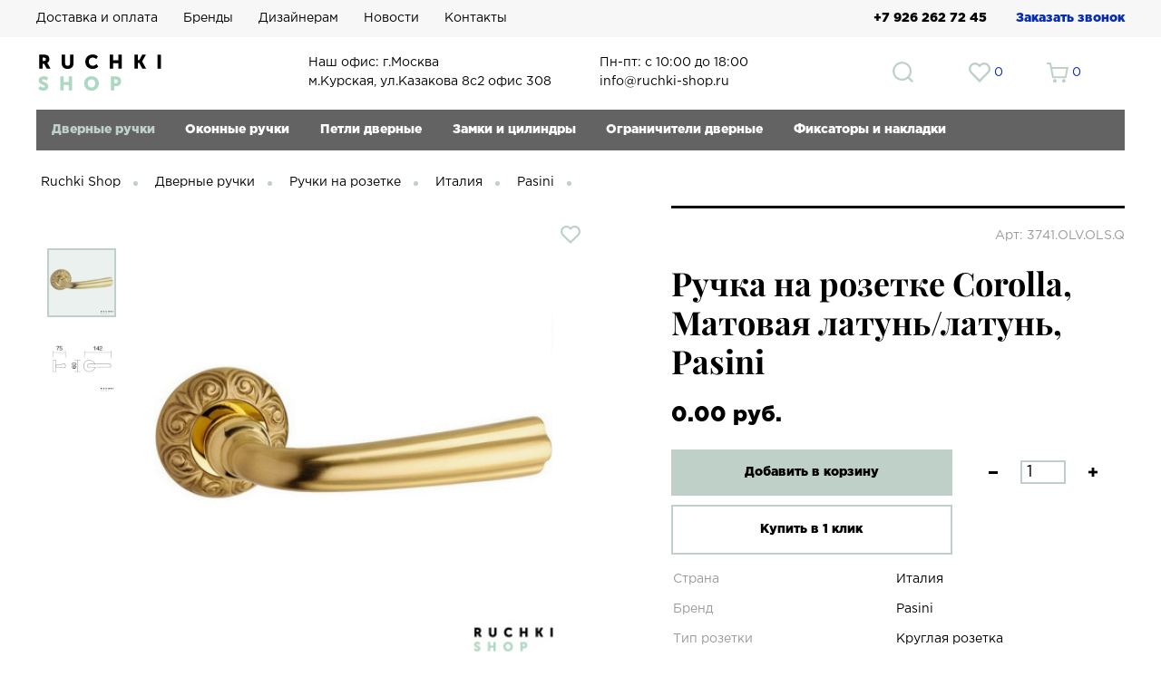

--- FILE ---
content_type: text/html; charset=UTF-8
request_url: https://ruchki-shop.ru/dvernye-ruchki/ruchki-na-rozetke/ruchka-na-rozetke-corolla-latun-matovaya-latun-pasini/
body_size: 13953
content:
<!DOCTYPE html>
<html lang="ru">
<head>
  <meta charset="UTF-8">
  <meta name="viewport" content="width=device-width, initial-scale=1.0">
  <meta name="cmsmagazine" content="ce9fe2bcdc1c108a0b015ad4cfe37d87" />
  <meta name="yandex-verification" content="67c76e06942c1e37" />
  <meta name="yandex-verification" content="d011d5106f11d12f" />
  <meta name="google-site-verification" content="IZxY_6qUwhV9_J6Lb4iqajEK3Y1e1gRHQ5guh5XUXVI" />
  <meta http-equiv="X-UA-Compatible" content="ie=edge">
  <meta name="mailru-domain" content="gyRUt2YBpPx2BMKq" />
  <link rel="shortcut icon" href="/bitrix/templates/ruchki_shop/img/favicon.png">
  <link rel="stylesheet" href="/bitrix/templates/ruchki_shop/css/prod.css">
  <!-- <link rel="stylesheet" href="/bitrix/templates/ruchki_shop/css/normalize.css"> -->
  <!-- <link rel="stylesheet" href="/bitrix/templates/ruchki_shop/css/fonts.css"> -->
  <!-- <link rel="stylesheet" href="/bitrix/templates/ruchki_shop/js/owlcarousel/owl.carousel.min.css"> -->
  <!-- <link rel="stylesheet" href="/bitrix/templates/ruchki_shop/js/owlcarousel/owl.theme.default.min.css"> -->
  <!-- <link rel="stylesheet" href="/bitrix/templates/ruchki_shop/js/nouislider/nouislider.min.css"> -->
  <!-- <link rel="stylesheet" href="https://cdnjs.cloudflare.com/ajax/libs/fancybox/3.3.5/jquery.fancybox.min.css"> -->
  <script>
    less = {
      env: 'development'
    };
  </script>
  <link rel="stylesheet/less" href="/bitrix/templates/ruchki_shop/css/style.less?ver=1.0">
  <script src="//cdnjs.cloudflare.com/ajax/libs/less.js/3.9.0/less.min.js"></script>
  <script>less.watch();</script>
  <!-- <link rel="stylesheet" href="/bitrix/templates/ruchki_shop/css/style.css"> -->
  <script
    src="https://code.jquery.com/jquery-3.3.1.min.js"
    integrity="sha256-FgpCb/KJQlLNfOu91ta32o/NMZxltwRo8QtmkMRdAu8="
    crossorigin="anonymous"></script>
  <meta http-equiv="Content-Type" content="text/html; charset=UTF-8" />
<meta name="keywords" content="дверные ручки, ручки для межкомнатных дверей, купить дверные ручки, дверные ручки для межкомнатных дверей, купить ручки для межкомнатных дверей, ручки с замком, ручки без замка" />
<meta name="description" content="Ищите дверные ручки для межкомнатных дверей? Более 2000 моделей: ручки с замком, с защелкой, с фиксатором, врезные. Огромный выбор!" />
<link rel="canonical" href="https://ruchki-shop.ru/dvernye-ruchki/ruchki-na-rozetke/ruchka-na-rozetke-corolla-latun-matovaya-latun-pasini/" />
<link href="/bitrix/js/ui/design-tokens/dist/ui.design-tokens.min.css?176475446722029" type="text/css"  rel="stylesheet" />
<link href="/bitrix/js/ui/fonts/opensans/ui.font.opensans.min.css?17647544672320" type="text/css"  rel="stylesheet" />
<link href="/bitrix/js/main/popup/dist/main.popup.bundle.min.css?176475446626598" type="text/css"  rel="stylesheet" />
<link href="/bitrix/cache/css/s1/ruchki_shop/page_6c4071563c084608bcab59abade9fd6c/page_6c4071563c084608bcab59abade9fd6c_v1.css?17647582784643" type="text/css"  rel="stylesheet" />
<script type="text/javascript">if(!window.BX)window.BX={};if(!window.BX.message)window.BX.message=function(mess){if(typeof mess==='object'){for(let i in mess) {BX.message[i]=mess[i];} return true;}};</script>
<script type="text/javascript">(window.BX||top.BX).message({'JS_CORE_LOADING':'Загрузка...','JS_CORE_NO_DATA':'- Нет данных -','JS_CORE_WINDOW_CLOSE':'Закрыть','JS_CORE_WINDOW_EXPAND':'Развернуть','JS_CORE_WINDOW_NARROW':'Свернуть в окно','JS_CORE_WINDOW_SAVE':'Сохранить','JS_CORE_WINDOW_CANCEL':'Отменить','JS_CORE_WINDOW_CONTINUE':'Продолжить','JS_CORE_H':'ч','JS_CORE_M':'м','JS_CORE_S':'с','JSADM_AI_HIDE_EXTRA':'Скрыть лишние','JSADM_AI_ALL_NOTIF':'Показать все','JSADM_AUTH_REQ':'Требуется авторизация!','JS_CORE_WINDOW_AUTH':'Войти','JS_CORE_IMAGE_FULL':'Полный размер'});</script>

<script type="text/javascript" src="/bitrix/js/main/core/core.min.js?1764754465219752"></script>

<script>BX.setJSList(['/bitrix/js/main/core/core_ajax.js','/bitrix/js/main/core/core_promise.js','/bitrix/js/main/polyfill/promise/js/promise.js','/bitrix/js/main/loadext/loadext.js','/bitrix/js/main/loadext/extension.js','/bitrix/js/main/polyfill/promise/js/promise.js','/bitrix/js/main/polyfill/find/js/find.js','/bitrix/js/main/polyfill/includes/js/includes.js','/bitrix/js/main/polyfill/matches/js/matches.js','/bitrix/js/ui/polyfill/closest/js/closest.js','/bitrix/js/main/polyfill/fill/main.polyfill.fill.js','/bitrix/js/main/polyfill/find/js/find.js','/bitrix/js/main/polyfill/matches/js/matches.js','/bitrix/js/main/polyfill/core/dist/polyfill.bundle.js','/bitrix/js/main/core/core.js','/bitrix/js/main/polyfill/intersectionobserver/js/intersectionobserver.js','/bitrix/js/main/lazyload/dist/lazyload.bundle.js','/bitrix/js/main/polyfill/core/dist/polyfill.bundle.js','/bitrix/js/main/parambag/dist/parambag.bundle.js']);
</script>
<script type="text/javascript">(window.BX||top.BX).message({'pull_server_enabled':'N','pull_config_timestamp':'0','pull_guest_mode':'N','pull_guest_user_id':'0'});(window.BX||top.BX).message({'PULL_OLD_REVISION':'Для продолжения корректной работы с сайтом необходимо перезагрузить страницу.'});</script>
<script type="text/javascript">(window.BX||top.BX).message({'LANGUAGE_ID':'ru','FORMAT_DATE':'DD.MM.YYYY','FORMAT_DATETIME':'DD.MM.YYYY HH:MI:SS','COOKIE_PREFIX':'BITRIX_SM','SERVER_TZ_OFFSET':'10800','UTF_MODE':'Y','SITE_ID':'s1','SITE_DIR':'/','USER_ID':'','SERVER_TIME':'1768972205','USER_TZ_OFFSET':'0','USER_TZ_AUTO':'Y','bitrix_sessid':'310d5a88e1cc9409fc7079c3a6966a8a'});</script>


<script type="text/javascript" src="/bitrix/js/pull/protobuf/protobuf.min.js?176475446676433"></script>
<script type="text/javascript" src="/bitrix/js/pull/protobuf/model.min.js?176475446614190"></script>
<script type="text/javascript" src="/bitrix/js/rest/client/rest.client.min.js?17647544669240"></script>
<script type="text/javascript" src="/bitrix/js/pull/client/pull.client.min.js?176475446648309"></script>
<script type="text/javascript" src="/bitrix/js/main/popup/dist/main.popup.bundle.min.js?176475446665670"></script>
<script type="text/javascript">BX.setJSList(['/bitrix/templates/ruchki_shop/components/bitrix/catalog.section/home-catalog/script.js']);</script>
<script type="text/javascript">BX.setCSSList(['/bitrix/templates/ruchki_shop/components/bitrix/catalog/catalog_product/style.css','/bitrix/templates/ruchki_shop/components/bitrix/catalog.section/home-catalog/style.css']);</script>
<script type="text/javascript">
					(function () {
						"use strict";

						var counter = function ()
						{
							var cookie = (function (name) {
								var parts = ("; " + document.cookie).split("; " + name + "=");
								if (parts.length == 2) {
									try {return JSON.parse(decodeURIComponent(parts.pop().split(";").shift()));}
									catch (e) {}
								}
							})("BITRIX_CONVERSION_CONTEXT_s1");

							if (cookie && cookie.EXPIRE >= BX.message("SERVER_TIME"))
								return;

							var request = new XMLHttpRequest();
							request.open("POST", "/bitrix/tools/conversion/ajax_counter.php", true);
							request.setRequestHeader("Content-type", "application/x-www-form-urlencoded");
							request.send(
								"SITE_ID="+encodeURIComponent("s1")+
								"&sessid="+encodeURIComponent(BX.bitrix_sessid())+
								"&HTTP_REFERER="+encodeURIComponent(document.referrer)
							);
						};

						if (window.frameRequestStart === true)
							BX.addCustomEvent("onFrameDataReceived", counter);
						else
							BX.ready(counter);
					})();
				</script>



<script type="text/javascript"  src="/bitrix/cache/js/s1/ruchki_shop/page_6ba6c238d986bb7ccc293e4c5cd96c52/page_6ba6c238d986bb7ccc293e4c5cd96c52_v1.js?17647553256190"></script>
<script type="text/javascript">var _ba = _ba || []; _ba.push(["aid", "da488740e56d6d15569b4d1252dedcef"]); _ba.push(["host", "ruchki-shop.ru"]); _ba.push(["ad[ct][item]", "[base64]"]);_ba.push(["ad[ct][user_id]", function(){return BX.message("USER_ID") ? BX.message("USER_ID") : 0;}]);_ba.push(["ad[ct][recommendation]", function() {var rcmId = "";var cookieValue = BX.getCookie("BITRIX_SM_RCM_PRODUCT_LOG");var productId = 294;var cItems = [];var cItem;if (cookieValue){cItems = cookieValue.split(".");}var i = cItems.length;while (i--){cItem = cItems[i].split("-");if (cItem[0] == productId){rcmId = cItem[1];break;}}return rcmId;}]);_ba.push(["ad[ct][v]", "2"]);(function() {var ba = document.createElement("script"); ba.type = "text/javascript"; ba.async = true;ba.src = (document.location.protocol == "https:" ? "https://" : "http://") + "bitrix.info/ba.js";var s = document.getElementsByTagName("script")[0];s.parentNode.insertBefore(ba, s);})();</script>


  <title>Ручка на розетке Corolla, Матовая латунь/латунь,  Pasini — Ruchki Shop</title>
  <script type="text/javascript">
    window.countInBasket = 0;
  </script>
  <script type="text/javascript" data-skip-moving="true">
    window.dataLayer = window.dataLayer || [];
  </script>
  <!-- Google Tag Manager -->
  <script>(function(w,d,s,l,i){w[l]=w[l]||[];w[l].push({'gtm.start':
  new Date().getTime(),event:'gtm.js'});var f=d.getElementsByTagName(s)[0],
  j=d.createElement(s),dl=l!='dataLayer'?'&l='+l:'';j.async=true;j.src=
  'https://www.googletagmanager.com/gtm.js?id='+i+dl;f.parentNode.insertBefore(j,f);
  })(window,document,'script','dataLayer','GTM-T4QHGZP');</script>
  <!-- End Google Tag Manager -->
  <script src="//code.jivosite.com/widget/tZ46PjPSML" async></script>
  <script type="text/javascript">
    var __cs = __cs || [];
    __cs.push(["setCsAccount", "_lQwRZUvkMwkDUmA43_UabZpd5N6MglW"]);
  </script>
  <script type="text/javascript" async src="https://app.uiscom.ru/static/cs.min.js"></script>
</head>
<body>
  <!-- Google Tag Manager (noscript) -->
  <noscript><iframe src="https://www.googletagmanager.com/ns.html?id=GTM-T4QHGZP"
  height="0" width="0" style="display:none;visibility:hidden"></iframe></noscript>
  <!-- End Google Tag Manager (noscript) -->
  <div class="bx-panel">
      </div>
<header class="header">
  <div class="menu-fixed">
    <div class="container">
      <div class="row">
        <div class="col-8">
          <ul class="menu-fixed__blocks">
            

	    <li><a class="menu-fixed__block" href="/delivery/">Доставка и оплата</a></li>
	
	    <li><a class="menu-fixed__block" href="/brands/">Бренды</a></li>
	
	    <li><a class="menu-fixed__block" href="/designers/">Дизайнерам</a></li>
	
	    <li><a class="menu-fixed__block" href="/news/">Новости</a></li>
	
	    <li><a class="menu-fixed__block" href="/contacts/">Контакты</a></li>
	

          </ul>

        <!-- <ul class="menu-fixed__blocks">
          <li><a class="menu-fixed__block">Оплата</a></li>
          <li><a class="menu-fixed__block">Доставка</a></li>
          <li><a class="menu-fixed__block">Бренды</a></li>
          <li><a class="menu-fixed__block">Дизайнерам</a></li>
          <li><a class="menu-fixed__block">О нас </a></li>
          <li><a class="menu-fixed__block">Новости</a></li>
          <li><a class="menu-fixed__block">Контакты</a></li>
        </ul> -->
        </div>
        <div class="col-4">
          <div class="menu-fixed__phone">+7 926 262 72 45 <a href="" class="call">Заказать звонок</a></div>
        </div>

      </div>
    </div>
  </div>
  <div class="container">
    <div class="header-wrap">
      <div class="row">
        <div class="col-1 col-sm-2 burger">
          <div class="header-burger">
            <div class="header-burger__line"></div>
            <div class="header-burger__line"></div>
            <div class="header-burger__line"></div>
          </div>
        </div>
        <div class="col-3 col-md-2 col-sm-4">
          <div class="header-logo">
              <a href="/">
                <img src="/bitrix/templates/ruchki_shop/img/logo.svg" alt="Магазин дверных ручек для межкомнатных дверей">
              </a>
            </div>
        </div>
        <div class="col-9 col-md-9 col-sm-6">
          <div class="header-icons">
            <div class="col-5 header-text">
              <p>Наш офис: г.Москва</p>
              <p>м.Курская, ул.Казакова 8с2 офис 308</p>
            </div>
            <div class="col-5 header-text">
              <p>Пн-пт: с 10:00 до 18:00</p>
              <p>info@ruchki-shop.ru</p>
            </div>
            <a href="/contacts/" class="header-icons__block phone">
              <img src="/bitrix/templates/ruchki_shop/img/phone.svg" alt="Телефон магазина Ручки Шоп">
            </a>
            <div class="header-icons__block col-9 col-sm-1">
              <form name="search" action="/search/" method="get">
                <input type="text" name="s" placeholder="Введите название товара..." value="" class="input-search" />
                <input type="submit" class="input-submit" value="" />
              </form>
            </div>
            <div class="header-icons__block cnt-favs">
              <a href="/likes/">
                <img src="/bitrix/templates/ruchki_shop/img/svg/heart.svg" alt="Добавить в избранное интернет магазина Ручки Шоп">
                <span>0</span>
              </a>
            </div>
            			                <div class="header-icons__block cnt-cart">
                <a href="/basket/">
                  <img src="/bitrix/templates/ruchki_shop/img/svg/cart.svg" alt="Купить ручки для дверей на официальном сайте Ручки Шоп">
											<span class="mini-basket">0</span>
					                </a>
              </div>
			            </div>
        </div>
      </div>
    </div>
        <script type="text/javascript">
      breadcrumbs = "";
      countPage = 0;
    </script>

    <div class="row">
  <!-- <div class="col-1"></div> -->
  <div class="col-12" style="position: relative;">
    <div class="navigation-bgc "></div>
    <ul class="navigation ">
      <li data-sub-item="11" class="navigation-item current">
              <a href="/dvernye-ruchki/" title="Дверные ручки">Дверные ручки</a>
              <!-- <div data-sub="" class="row sub-menu">
  <div class="col-12">
    <div class="navigation-sub__wrap"> -->
      <ul class="navigation-sub">
        <!-- <li class="navigation-sub__item"><a href="" title=""></a></li> -->
                              <li class="navigation-sub__item current"><a href="/dvernye-ruchki/ruchki-na-rozetke/" title="Ручки на розетке">Ручки на розетке</a></li>
                                        <li class="navigation-sub__item"><a href="/dvernye-ruchki/ruchki-na-planke/" title="Ручки на планке">Ручки на планке</a></li>
                                        <li class="navigation-sub__item"><a href="/dvernye-ruchki/ruchki-skobi/" title="Ручки скобы">Ручки скобы</a></li>
                                        <li class="navigation-sub__item"><a href="/dvernye-ruchki/ruchki-kupe/" title="Ручки купе">Ручки купе</a></li>
                                        <li class="navigation-sub__item"><a href="/dvernye-ruchki/ruchki-gong-stuchalki/" title="Ручки гонги-стучалки">Ручки гонги-стучалки</a></li>
                                        <li class="navigation-sub__item"><a href="/dvernye-ruchki/ruchki-kruglie-knobi/" title="Ручки круглые, кнобы">Ручки круглые, кнобы</a></li>
                        </ul>
    <!-- </div>
  </div>
</div> -->
            </li><li data-sub-item="12" class="navigation-item">
            <a href="/okonnye-ruchki/" title="Оконные ручки">Оконные ручки</a>
                      </li><li data-sub-item="13" class="navigation-item">
            <a href="/petli-dvernye/" title="Петли дверные">Петли дверные</a>
            <!-- <div data-sub="" class="row sub-menu">
  <div class="col-12">
    <div class="navigation-sub__wrap"> -->
      <ul class="navigation-sub">
        <!-- <li class="navigation-sub__item"><a href="" title=""></a></li> -->
                              <li class="navigation-sub__item"><a href="/petli-dvernye/universalnye/" title="Универсальные">Универсальные</a></li>
                                        <li class="navigation-sub__item"><a href="/petli-dvernye/skrytye/" title="Скрытые петли">Скрытые петли</a></li>
                                        <li class="navigation-sub__item"><a href="/petli-dvernye/vvertnye-petli-i-kolpachki-/" title="Ввертные петли и колпачки ">Ввертные петли и колпачки </a></li>
                        </ul>
    <!-- </div>
  </div>
</div> -->
          </li><li data-sub-item="14" class="navigation-item">
            <a href="/zamki/" title="Замки и цилиндры">Замки и цилиндры</a>
            <!-- <div data-sub="" class="row sub-menu">
  <div class="col-12">
    <div class="navigation-sub__wrap"> -->
      <ul class="navigation-sub">
        <!-- <li class="navigation-sub__item"><a href="" title=""></a></li> -->
                              <li class="navigation-sub__item"><a href="/zamki/mezhkomnatnye-magnitnye-/" title="Межкомнатные магнитные ">Межкомнатные магнитные </a></li>
                                        <li class="navigation-sub__item"><a href="/zamki/mezhkomnatnye-mekhanicheskie-/" title="Межкомнатные механические ">Межкомнатные механические </a></li>
                                        <li class="navigation-sub__item"><a href="/zamki/tsilindry/" title="Цилиндры - личинки">Цилиндры - личинки</a></li>
                        </ul>
    <!-- </div>
  </div>
</div> -->
          </li><li data-sub-item="30" class="navigation-item">
            <a href="/ogranichiteli-dvernye/" title="Ограничители дверные">Ограничители дверные</a>
            <!-- <div data-sub="" class="row sub-menu">
  <div class="col-12">
    <div class="navigation-sub__wrap"> -->
      <ul class="navigation-sub">
        <!-- <li class="navigation-sub__item"><a href="" title=""></a></li> -->
                              <li class="navigation-sub__item"><a href="/ogranichiteli-dvernye/napolnye/" title="Напольные">Напольные</a></li>
                                        <li class="navigation-sub__item"><a href="/ogranichiteli-dvernye/nastennye/" title="Настенные">Настенные</a></li>
                        </ul>
    <!-- </div>
  </div>
</div> -->
          </li><li data-sub-item="16" class="navigation-item">
            <a href="/aksessuary/" title="Фиксаторы и накладки">Фиксаторы и накладки</a>
            <!-- <div data-sub="" class="row sub-menu">
  <div class="col-12">
    <div class="navigation-sub__wrap"> -->
      <ul class="navigation-sub">
        <!-- <li class="navigation-sub__item"><a href="" title=""></a></li> -->
                              <li class="navigation-sub__item"><a href="/aksessuary/santekhnicheskie-fiksatory-/" title="Сантехнические фиксаторы ">Сантехнические фиксаторы </a></li>
                                        <li class="navigation-sub__item"><a href="/aksessuary/nakladki-pod-tsilindr/" title="Накладки под  цилиндр">Накладки под  цилиндр</a></li>
                                        <li class="navigation-sub__item"><a href="/aksessuary/nakladki-pod-klyuch-buratino/" title="Накладки под ключ буратино">Накладки под ключ буратино</a></li>
                        </ul>
    <!-- </div>
  </div>
</div> -->
          </li>      <li class="navigation-btn">
        <a href="javascript:;">Каталог</a>
        <ul class="navigation-mobile">
          <li class="navigation-mobile__item current">
                    <a href="/dvernye-ruchki/" title="Дверные ручки">Дверные ручки</a>
                                              <div class="navigation-mobile__item-plus">
                            <span>+</span>
                            <span>-</span>
                          </div>
                          <ul class="">
                            <!-- <li class=""><a href="" title=""></a></li> -->
                                                                                                                        <li class=" current"><a href="/dvernye-ruchki/ruchki-na-rozetke/" title="Ручки на розетке">Ручки на розетке</a></li>
                                                                                                                                                      <li class=""><a href="/dvernye-ruchki/ruchki-na-planke/" title="Ручки на планке">Ручки на планке</a></li>
                                                                                                                                                      <li class=""><a href="/dvernye-ruchki/ruchki-skobi/" title="Ручки скобы">Ручки скобы</a></li>
                                                                                                                                                      <li class=""><a href="/dvernye-ruchki/ruchki-kruglie-knobi/" title="Ручки круглые, кнобы">Ручки круглые, кнобы</a></li>
                                                                                                                                                      <li class=""><a href="/dvernye-ruchki/ruchki-gong-stuchalki/" title="Ручки гонги-стучалки">Ручки гонги-стучалки</a></li>
                                                                                                                                                      <li class=""><a href="/dvernye-ruchki/ruchki-kupe/" title="Ручки купе">Ручки купе</a></li>
                                                                                    </ul>
                                          </li><li class="navigation-mobile__item">
                  <a href="/okonnye-ruchki/" title="Оконные ручки">Оконные ручки</a>
                                  </li><li class="navigation-mobile__item">
                  <a href="/petli-dvernye/" title="Петли дверные">Петли дверные</a>
                                          <div class="navigation-mobile__item-plus">
                          <span>+</span>
                          <span>-</span>
                        </div>
                        <ul class="">
                          <!-- <li class=""><a href="" title=""></a></li> -->
                                                                                                                <li class=""><a href="/petli-dvernye/universalnye/" title="Универсальные">Универсальные</a></li>
                                                                                                                                            <li class=""><a href="/petli-dvernye/skrytye/" title="Скрытые петли">Скрытые петли</a></li>
                                                                                                                                            <li class=""><a href="/petli-dvernye/vvertnye-petli-i-kolpachki-/" title="Ввертные петли и колпачки ">Ввертные петли и колпачки </a></li>
                                                                              </ul>
                                      </li><li class="navigation-mobile__item">
                  <a href="/zamki/" title="Замки и цилиндры">Замки и цилиндры</a>
                                          <div class="navigation-mobile__item-plus">
                          <span>+</span>
                          <span>-</span>
                        </div>
                        <ul class="">
                          <!-- <li class=""><a href="" title=""></a></li> -->
                                                                                                                <li class=""><a href="/zamki/mezhkomnatnye-magnitnye-/" title="Межкомнатные магнитные ">Межкомнатные магнитные </a></li>
                                                                                                                                            <li class=""><a href="/zamki/mezhkomnatnye-mekhanicheskie-/" title="Межкомнатные механические ">Межкомнатные механические </a></li>
                                                                                                                                            <li class=""><a href="/zamki/tsilindry/" title="Цилиндры - личинки">Цилиндры - личинки</a></li>
                                                                              </ul>
                                      </li><li class="navigation-mobile__item">
                  <a href="/ogranichiteli-dvernye/" title="Ограничители дверные">Ограничители дверные</a>
                                          <div class="navigation-mobile__item-plus">
                          <span>+</span>
                          <span>-</span>
                        </div>
                        <ul class="">
                          <!-- <li class=""><a href="" title=""></a></li> -->
                                                                                                                <li class=""><a href="/ogranichiteli-dvernye/nastennye/" title="Настенные">Настенные</a></li>
                                                                                                                                            <li class=""><a href="/ogranichiteli-dvernye/napolnye/" title="Напольные">Напольные</a></li>
                                                                              </ul>
                                      </li><li class="navigation-mobile__item">
                  <a href="/aksessuary/" title="Фиксаторы и накладки">Фиксаторы и накладки</a>
                                          <div class="navigation-mobile__item-plus">
                          <span>+</span>
                          <span>-</span>
                        </div>
                        <ul class="">
                          <!-- <li class=""><a href="" title=""></a></li> -->
                                                                                                                <li class=""><a href="/aksessuary/santekhnicheskie-fiksatory-/" title="Сантехнические фиксаторы ">Сантехнические фиксаторы </a></li>
                                                                                                                                            <li class=""><a href="/aksessuary/nakladki-pod-tsilindr/" title="Накладки под  цилиндр">Накладки под  цилиндр</a></li>
                                                                                                                                            <li class=""><a href="/aksessuary/nakladki-pod-klyuch-buratino/" title="Накладки под ключ буратино">Накладки под ключ буратино</a></li>
                                                                              </ul>
                                      </li>        </ul>
      </li>
      <div class="navigation-heart cnt-favs">
        <a href="/likes/">
          <img src="/bitrix/templates/ruchki_shop/img/svg/heart.svg" alt="Добавить в избранное интернет магазина Ручки Шоп">
          <span>0</span>
        </a>
      </div>
      <div class="navigation-cart cnt-cart">
        <a href="/basket/">
          <img src="/bitrix/templates/ruchki_shop/img/svg/cart.svg" alt="Купить ручки для дверей на официальном сайте Ручки Шоп">
          <span>0</span>
        </a>
      </div>
    </ul>

  </div>
</div>



  </div>
</header>
<div class="container content">
<div class="row page-exists">
	<div class="col-11">
		<div class="breadcrumbs">
			<a href="/">Ruchki Shop</a>
																										<a href="https://ruchki-shop.ru/dvernye-ruchki/">Дверные ручки</a>
																																<a href="https://ruchki-shop.ru/dvernye-ruchki/ruchki-na-rozetke/">Ручки на розетке</a>
																					</div>
			</div>
</div>

<div class="start-catalog">
	<!-- <div class='row'> -->
	<!-- <div class='col-xs-12'> -->
		
<div class="row row-dir">
    <div class="col-1 col-t-2 col-sm-2">
    <div class="product-img__wrap">
            <div data-large="/upload/resize_cache/iblock/f00/400_400_1154676bc684bc356d61c790af2f9ce2c/3741_COROLLA_QUEEN_OLV_OLS.jpg" class="product-img img-current" data-title="Ручка на розетке Corolla, Матовая латунь/латунь,  Pasini ">
        <img src="/upload/resize_cache/iblock/f00/400_400_1154676bc684bc356d61c790af2f9ce2c/3741_COROLLA_QUEEN_OLV_OLS.jpg" alt="Ручка на розетке Corolla, Матовая латунь/латунь,  Pasini ">
      </div>
              <div data-large="/upload/resize_cache/iblock/34c/600_600_1154676bc684bc356d61c790af2f9ce2c/skhema.jpg" class="product-img img-current" data-title="Ручка на розетке Corolla, Матовая латунь/латунь,  Pasini ">
          <img src="/upload/resize_cache/iblock/34c/400_400_1154676bc684bc356d61c790af2f9ce2c/skhema.jpg"  alt="Ручка на розетке Corolla, Матовая латунь/латунь,  Pasini ">
        </div>
          </div>
  </div>

  <div class="col-5 col-t-10 col-sm-10">
    <div class="product-big-img__wrap">
                              <div class="product-fav fav-visible" data-id="294"></div>
      <a href="javascript:;" data-fancybox1='kek'>
        <div class="product-big-img">
          <img src="/upload/resize_cache/iblock/34c/600_600_1154676bc684bc356d61c790af2f9ce2c/skhema.jpg" alt="Ручка на розетке Corolla, Матовая латунь/латунь,  Pasini ">
        </div>
      </a>
            <a href="/upload/resize_cache/iblock/f00/735_735_1154676bc684bc356d61c790af2f9ce2c/3741_COROLLA_QUEEN_OLV_OLS.jpg" data-fancyimage></a>
              <a href="/upload/resize_cache/iblock/34c/600_600_1154676bc684bc356d61c790af2f9ce2c/skhema.jpg" data-fancyimage></a>
          </div>
  </div>

  <div class="col-1 t-col-full"></div>

  <div class="col-5 t-col-full">
    <div class="hr-line"></div>
    <div class="product-top">
      <span class="product-top-fabricator"></span>
      <span class="product-top-art">Арт: 3741.OLV.OLS.Q</span>
    </div>
    <h1 class="product-title">Ручка на розетке Corolla, Матовая латунь/латунь,  Pasini</h1>
    <!-- от  -->
    <div class="product-vals">
                      <span data-price='0'
          class="product-val"><span>0.00 руб.</span></span>
          </div>

    <!-- динамический ремаркетинг (связка GTM + Google Ads) -->
    <script>
      window.dataLayer.push({
        'event': 'view_item',
        'value': 0,
        'items': [
          {
            'id': '294',
            'google_business_vertical': 'retail'
          }
        ]
      });
    </script>

    <div class="button-add__wrap">

      <a href="" class="button button-add" data-id="294">Добавить в корзину </a>

      <div class="count-items__wrap">
        <div class="minus">
          <img src="/bitrix/templates/ruchki_shop/img/svg/minus.svg" alt="Уменьшить кол-во товара на сайте Ручки Шоп" />
        </div>
        <input class="count-items" value="1" type="text" />
        <div class="plus">
          <img src="/bitrix/templates/ruchki_shop/img/svg/plus.svg" alt="Добавить  кол-во товара на сайте Ручки Шоп" />
        </div>
      </div>

    </div>

    <a href="" class="button button-buy call-one-click" data-one-click="294">Купить в 1
      клик</a>
    <div class="row row-dir">
      <table class="product-table">
                            <script type="text/javascript">
                      breadcrumbs = "<a href=\"\/dvernye-ruchki\/ruchki-na-rozetke\/strana-is-italiya\/\">Италия<\/a>";
                      $('.breadcrumbs').append(breadcrumbs);
                    </script>
                                      <tr>
                    <td>Страна</td>
                    <td>Италия</td>
                  </tr>
                                      <script type="text/javascript">
                      breadcrumbs = "<a href=\"\/dvernye-ruchki\/ruchki-na-rozetke\/brand-is-pasini\/\">Pasini<\/a>";
                      $('.breadcrumbs').append(breadcrumbs);
                    </script>
                                      <tr>
                    <td>Бренд</td>
                    <td>Pasini</td>
                  </tr>
                                    <tr>
                    <td>Тип розетки</td>
                    <td>Круглая розетка</td>
                  </tr>
                                    <tr>
                    <td>Цвет</td>
                    <td>Золото матовое</td>
                  </tr>
                                    <tr>
                    <td>Стиль</td>
                    <td>Классический</td>
                  </tr>
                          <span itemscope itemtype="http://schema.org/Product">
          <meta itemprop="image"
            content="https://ruchki-shop.ru/upload/iblock/f00/3741_COROLLA_QUEEN_OLV_OLS.jpg" />
          <meta itemprop="name" content="Ручка на розетке Corolla, Матовая латунь/латунь,  Pasini">
                    <meta itemprop="description" content="Более 2000 дверных ручек на круглой и квадратной розетке для межкомнатных дверей европейского качества!">
          <meta itemprop="brand" content="Pasini">
          <meta itemprop="color" content="Золото матовое">
          <meta itemprop="sku" content="294">
                    <link itemprop="url" href="https://ruchki-shop.ru/dvernye-ruchki/ruchki-na-rozetke/ruchka-na-rozetke-corolla-latun-matovaya-latun-pasini/">
          <span itemprop="offers" itemscope itemtype="http://schema.org/Offer">
            <meta itemprop="priceCurrency" content="RUB" />
            <meta itemprop="price" content="0">
            <meta itemprop="sku" content="294">
            <link itemprop="url" href="https://ruchki-shop.ru/dvernye-ruchki/ruchki-na-rozetke/ruchka-na-rozetke-corolla-latun-matovaya-latun-pasini/">
            <link itemprop="itemCondition" href="http://schema.org/NewCondition" />
            <link itemprop="availability" href="http://schema.org/InStock" />
          </span>
        </span>
                  <tr>
            <td></td>
            <td><a class="title-custom product-options__color" href="#">Другие цвета</a></td>
          </tr>
                      </table>
    </div>
  </div>

</div>

  <div class="row t-column">

    <div class="col-6 t-col-full">
      <div class="product-description__wrap">
                  <div class="product-description">
                          <div class="section-title">Описание</div>
                        <div class="product-description__accord">
                              <div class="product-description__text">
                  Дверная ручка на розетке COROLLA фабрики Pasini®.<br />
Итальянская фабрика Pasini®- это производитель высококачественной дверной фурнитуры c 1967 года. Продукция Pasini многие годы радует своих покупателей, а так же с успехом украшает такие мировые проекты, как: Президентский дворец &#40;Абу - Даби&#41;, Библиотека Александрина &#40;Египет&#41;, Олимпийская деревня в Сочи &#40;Россия&#41;, Большой театр &#40;Россия&#41;. <br />
Продукты PFS Pasini всегда сертифицированы и уважают международные стандарты гарантии и безопасности.<br />
Модель COROLLA представлена на нескольких вариантах оснований: розетка, планка, оконная ручка.<br />
Материал ручки – Высококачественная латунь.<br />
Тип основания ручки – круглое.<br />
Возможные цвета:<br />
бронза матовая,<br />
бронза, <br />
золото матовое.<br />
Под заказ на фабрике можно заказать данную модель в различных цветах &#40;более 30-ти вариантов&#41;.                </div>
              
                          </div>
          </div>
              </div>

    </div>

    <div class="col-1"></div>

    <div class="col-5 t-col-full">
      <div class="accessories">
                  <div class="section-title">Комплектующие</div>
                                            <a href="" class="accessories-item">
              <div class="accessories-item__img-wrap">
                <div class="accessories-item__img">
                  <img src="" alt="">
                </div>
              </div>
              <div class="accessories-item__text_wrap">
                <div class="accessories-item__text"></div>
                                <div class="accessories-item__cart_wrap" data-id="0">
                  <div class="accessories-item__cart"></div>
                  <div class="accessories-item__cart_hover"></div>
                </div>
              </div>
            </a>
                                                          <a href="" class="accessories-item">
              <div class="accessories-item__img-wrap">
                <div class="accessories-item__img">
                  <img src="" alt="">
                </div>
              </div>
              <div class="accessories-item__text_wrap">
                <div class="accessories-item__text"></div>
                                <div class="accessories-item__cart_wrap" data-id="0">
                  <div class="accessories-item__cart"></div>
                  <div class="accessories-item__cart_hover"></div>
                </div>
              </div>
            </a>
                                                          <a href="" class="accessories-item">
              <div class="accessories-item__img-wrap">
                <div class="accessories-item__img">
                  <img src="" alt="">
                </div>
              </div>
              <div class="accessories-item__text_wrap">
                <div class="accessories-item__text"></div>
                                <div class="accessories-item__cart_wrap" data-id="0">
                  <div class="accessories-item__cart"></div>
                  <div class="accessories-item__cart_hover"></div>
                </div>
              </div>
            </a>
                                                </div>
    </div>

  </div>

      <div class="row">
      <div class="col-1 t-col-full"></div>
      <div class="col-11">
        <div id="other-colors" class="other-colors">
                      <div class="section-title">Другие цвета</div>
                  </div>
      </div>
    </div>

    <div class="owl-carousel other-colors__slider">

      
						<a href="/dvernye-ruchki/ruchki-na-rozetke/ruchka-na-rozetke-corolla-matovaya-bronza-pasini/">
				<div class="knob-item">
					<div class="product-item-info-container product-item-hidden" data-entity="buttons-block">
            <div class="product-item-button-container" id="">
              <div class="btn btn-default" id=""
                href="javascript:void(0)" rel="nofollow">
								<div class="knob-item__cart_wrap" data-id="296">
									<div class="knob-item__cart product-item-src" data-product-id="296"></div>
									<div class="knob-item__cart_hover"></div>
								</div>
							</div>
						</div>
					</div>
					<div class="knob-item_hover">
						<div class="knob-item__fav" data-fav="N" data-id="296"></div>
						<div class="knob-item__wrap ">
														<div class="knob-item__img ">
								<img src="/upload/resize_cache/iblock/d83/400_400_1154676bc684bc356d61c790af2f9ce2c/3741_COROLLA_QUEEN_OGV_YESTER.jpg" alt="Ручка на розетке Corolla, Матовая бронза, Pasini">							</div>
						</div>
						<div class="knob-item__marks">
																														</div>
					</div>
					<div class="knob-item__text">
						<div class="knob-item__text-title">
							Ручка на розетке Corolla, Матовая бронза, Pasini						</div>
													<div class="knob-item__text-value">0.00 руб.</div>
											</div>
				</div>
			</a>

						<a href="/dvernye-ruchki/ruchki-na-rozetke/ruchka-na-rozetke-corolla-bronza-pasini/">
				<div class="knob-item">
					<div class="product-item-info-container product-item-hidden" data-entity="buttons-block">
            <div class="product-item-button-container" id="">
              <div class="btn btn-default" id=""
                href="javascript:void(0)" rel="nofollow">
								<div class="knob-item__cart_wrap" data-id="295">
									<div class="knob-item__cart product-item-src" data-product-id="295"></div>
									<div class="knob-item__cart_hover"></div>
								</div>
							</div>
						</div>
					</div>
					<div class="knob-item_hover">
						<div class="knob-item__fav" data-fav="N" data-id="295"></div>
						<div class="knob-item__wrap ">
														<div class="knob-item__img ">
								<img src="/upload/resize_cache/iblock/375/400_400_1154676bc684bc356d61c790af2f9ce2c/Corolla_ogv.jpg" alt="Ручка на розетке Corolla, Бронза, Pasini">							</div>
						</div>
						<div class="knob-item__marks">
																														</div>
					</div>
					<div class="knob-item__text">
						<div class="knob-item__text-title">
							Ручка на розетке Corolla, Бронза, Pasini						</div>
													<div class="knob-item__text-value">0.00 руб.</div>
											</div>
				</div>
			</a>

	
      <!-- <a href="#">
      <div class="knob-item">
        <div class="knob-item_hover">
          <div class="knob-item__fav"></div>
          <div class="knob-item__wrap" style="background-image: url(/bitrix/templates/ruchki_shop/img/trash/knob-3.jpg);"></div>
          <div class="knob-item__text-title">
              Archie 112 Никель / Золото (HI)
          </div>
        </div>
      </div>
    </a> -->

    </div>

  
      <div class="row">
      <div class="col-1 t-col-full"></div>
      <div class="col-11">
        <h2>С этим товаром покупают</h2>
        <br>
        <br>
      </div>
    </div>
    <div class="knob-items other">
                                            <!-- <div class="col-3 col-md-4 col-sm-6 col-item"> -->

        <div class="knob-item">
          <a href="/zamki/mezhkomnatnye-magnitnye-/zamok-magnitnyy-pod-zavertku-wc-96-mm-mediana-polaris-matovaya-latun-agb/">
            <div class="knob-item__cart_wrap" data-id="159">
              <div class="knob-item__cart" data-id="159"></div>
              <div class="knob-item__cart_hover"></div>
            </div>
            <div class="knob-item_hover">
              <div class="knob-item__fav" data-fav="N"                data-id="159"></div>
              <div class="knob-item__wrap ">
                <div class="knob-item__img">
                  <img src="/upload/resize_cache/iblock/8ce/400_400_1154676bc684bc356d61c790af2f9ce2c/zashchelka-magnitnaya-pod-zavertku-WC-96-mm-Mediana-Polaris-XT_-matovaya-latun-_B05102.50.23_.jpg" alt="Замок магнитный под завертку WC 96 мм Mediana Polaris, Матовая латунь, AGB ">
                </div>
              </div>
              <div class="knob-item__marks">
                                              </div>
            </div>
            <div class="knob-item__text">
              <div class="knob-item__text-title">
                Замок магнитный под завертку WC 96 мм Mediana Polaris, Матовая латунь, AGB              </div>
              <div class="knob-item__text-value">2500.00 руб.</div>
            </div>
          </a>
        </div>
        <!-- </div> -->
                                                              <!-- <div class="col-3 col-md-4 col-sm-6 col-item"> -->

        <div class="knob-item">
          <a href="/ogranichiteli-dvernye/napolnye/ogranichitel-dvernoy-8010-starinnaya-latun-class/">
            <div class="knob-item__cart_wrap" data-id="1848">
              <div class="knob-item__cart" data-id="1848"></div>
              <div class="knob-item__cart_hover"></div>
            </div>
            <div class="knob-item_hover">
              <div class="knob-item__fav" data-fav="N"                data-id="1848"></div>
              <div class="knob-item__wrap ">
                <div class="knob-item__img">
                  <img src="/upload/resize_cache/iblock/f80/400_400_1154676bc684bc356d61c790af2f9ce2c/2019_03_06_15_46_28.jpg" alt="Ограничитель дверной 8010, Старинная латунь, Class ">
                </div>
              </div>
              <div class="knob-item__marks">
                                              </div>
            </div>
            <div class="knob-item__text">
              <div class="knob-item__text-title">
                Ограничитель дверной 8010, Старинная латунь, Class              </div>
              <div class="knob-item__text-value">3600.00 руб.</div>
            </div>
          </a>
        </div>
        <!-- </div> -->
                                                              <!-- <div class="col-3 col-md-4 col-sm-6 col-item"> -->

        <div class="knob-item">
          <a href="/zamki/tsilindry/tsilindr-wc-60mm-30-30-klyuch-vertushka-polirovannaya-latun-melodia/">
            <div class="knob-item__cart_wrap" data-id="1639">
              <div class="knob-item__cart" data-id="1639"></div>
              <div class="knob-item__cart_hover"></div>
            </div>
            <div class="knob-item_hover">
              <div class="knob-item__fav" data-fav="N"                data-id="1639"></div>
              <div class="knob-item__wrap ">
                <div class="knob-item__img">
                  <img src="/upload/resize_cache/iblock/489/400_400_1154676bc684bc356d61c790af2f9ce2c/pl-60.jpg" alt="Цилиндр WC  60мм (30-30) ключ/вертушка, Полированная латунь, Melodia">
                </div>
              </div>
              <div class="knob-item__marks">
                                              </div>
            </div>
            <div class="knob-item__text">
              <div class="knob-item__text-title">
                Цилиндр WC  60мм (30-30) ключ/вертушка, Полированная латунь, Melodia              </div>
              <div class="knob-item__text-value">29.00 руб.</div>
            </div>
          </a>
        </div>
        <!-- </div> -->
                                  </div>
  

<!-- <div class="row">
  <div class="col-1 t-col-full"></div>
  <div class="col-11">
    <div class="section-title">Похожие модели</div>
  </div>
</div>

<div class="knob-items">
  </div> -->	<!-- </div> -->
	<!-- </div> -->
</div>
<div class="end-catalog"></div>
<script src="/bitrix/templates/ruchki_shop/js/catalog_sort.js"></script>

</div>
<!-- container content -->
<!-- </div> -->
<footer class="footer">
  <div class="container">
    <hr class="hr-line">
    <div class="footer-wrap">
        
<ul class="footer-block col-3 col-sm-6">

	    <li><a href="/delivery/" title="Доставка и оплата" class="footer-link">Доставка и оплата</a></li>
	
	    <li><a href="/brands/" title="Бренды" class="footer-link">Бренды</a></li>
	
	    <li><a href="/designers/" title="Дизайнерам" class="footer-link">Дизайнерам</a></li>
	
	    <li><a href="/news/" title="Новости" class="footer-link">Новости</a></li>
	
	    <li><a href="/contacts/" title="Контакты" class="footer-link">Контакты</a></li>
	

</ul>

        <ul class="footer-block col-3 col-sm-6 ">
  <li class="footer-link"><a href="/dvernye-ruchki/" title="Дверные ручки">Дверные ручки</a></li><li class="footer-link"><a href="/okonnye-ruchki/" title="Оконные ручки">Оконные ручки</a></li><li class="footer-link"><a href="/petli-dvernye/" title="Петли дверные">Петли дверные</a></li><li class="footer-link"><a href="/zamki/" title="Замки и цилиндры">Замки и цилиндры</a></li><li class="footer-link"><a href="/ogranichiteli-dvernye/" title="Ограничители дверные">Ограничители дверные</a></li><li class="footer-link"><a href="/aksessuary/" title="Фиксаторы и накладки">Фиксаторы и накладки</a></li></ul>
        
<ul class="footer-block col-3 col-sm-6">

	    <li><a href="/dogovor-oferty/" title="Договор оферты" class="footer-link" target="_blank">Договор оферты</a></li>
	
	    <li><a href="/vozvrat-i-obmen/" title="Возврат и обмен" class="footer-link" target="_blank">Возврат и обмен</a></li>
	
	    <li><a href="/politika-obrabotki-personalnykh-dannykh/" title="Обработка данных" class="footer-link" target="_blank">Обработка данных</a></li>
	
	<li><a href="/upload/doc/Заявление на возврат.pdf" title="Заявление на возврат" class="footer-link" target="_blank">Заявление на возврат</a></li>
</ul>

        <div class="footer-block col-3">
          <div class="footer-contacts">
            <!-- <div class="footer-contacts__adress">ул. Басманная, 11, офис 500 <br>БЦ «Рубиновый»</div> -->
            <div><a class="footer-contacts__phone call" href="tel:+79262627245">+7-926-262-72-45</a> Москва</div>
            <div class="footer-contacts__email"><b><a href="mailto:info@ruchki-shop.ru" class="">info@ruchki-shop.ru</a></b></div>
          </div>
        </div>
    </div>
    <div class="footer-under">
      <div class="footer-copyright">© Ruchki-shop.ru 2018 - 2026 — Интернет-магазин дверной фурнитуры <span style="display:none;">+74995888022</span></div>
		<div class="footer-country">
			<div class="footer-country__text">
			  Разработка сайта — <a target="_blank" href="https://countryagency.ru/">COUNTRY</a>
			</div>
			<a target="_blank" href="https://countryagency.ru/"><img src="/bitrix/templates/ruchki_shop/img/svg/footer-country.svg" alt="Логотип разработчика сайта дверных ручек"></a>
		</div>
    </div>
  </div>
</footer>


<div class="burger-modal">
  <div class="container">
    <div class="burger-modal__exit">
      <div class="burger-modal__line"></div>
      <div class="burger-modal__line burger-modal__line_last"></div>
    </div>
    <ul class="burger-modal__blocks">
      

	    <li><a class="menu-fixed__block" href="/delivery/">Доставка и оплата</a></li>
	
	    <li><a class="menu-fixed__block" href="/brands/">Бренды</a></li>
	
	    <li><a class="menu-fixed__block" href="/designers/">Дизайнерам</a></li>
	
	    <li><a class="menu-fixed__block" href="/news/">Новости</a></li>
	
	    <li><a class="menu-fixed__block" href="/contacts/">Контакты</a></li>
	


      <!-- <li><a class="burger-modal__block">Оплата</a></li>
      <li><a class="burger-modal__block">Доставка</a></li>
      <li><a class="burger-modal__block">Бренды</a></li>
      <li><a class="burger-modal__block">Дизайнерам</a></li>
      <li><a class="burger-modal__block">О нас </a></li>
      <li><a class="burger-modal__block">Новости</a></li>
      <li><a class="burger-modal__block">Контакты</a></li> -->
    </ul>

  </div>
</div>


<form action="#">
  <div class="call-modal">
    <div class="call-modal__exit">
      <div class="call-modal__line"></div>
      <div class="call-modal__line call-modal__line_last"></div>
    </div>
    <div class="call-modal__wrap">
      <div class="call-modal__title">Заказать звонок</div>
      <div class="call-modal__inputs success"></div>
      <div class="call-modal__inputs error"></div>
      <div class="body-form">
        <div class="call-modal__inputs">
          <div class="call-modal__input_wrap">
            <label for="">Имя</label>
            <input type="text" id="name" class="call-modal__input" placeholder="Ваше имя">
          </div>
          <div class="call-modal__input_wrap">
            <label for="">Телефон</label>
            <input type="phone" id="phone" tel class="call-modal__input" placeholder="+7 (999) 999-9999">
          </div>
        </div>
        <div class="call-modal__area_wrap comment-call">
          <label for="">Коментарий</label>
          <textarea name="" id="comment" cols="30" rows="6" class="call-modal__area" placeholder="Ваш коментарий"></textarea>
        </div>
      </div>
      <input type="submit" class="call-modal__button send-form" value="Отправить заявку">
         <div class="call-modal__text">
           <p>Отправляя форму, Вы автоматически соглашаетесь на <a href="/politika-obrabotki-personalnykh-dannykh/">обработку персональных данных</a></p>
        </div>
    </div>
  </div>
</form>

<div class="input-modal">
  <div class="input-modal__bg"></div>
  <input type="text" id="text-search" class="input-search_modal">
  <input type="button" class="input-submit_modal">
</div>

<div class="modal-cart">
  <div class="modal-cart__inner">
        <div class="modal-cart__title modal-work-area">Товар был добавлен в корзину.</div>
    <!-- <div class="modal-cart__title">Товаров в Вашей корзине: <span class="modal-count-basket">1</span></div> -->
    <div class="modal-cart__buttons">
      <a href="/basket/" class="button">Оформить заказ</a>
      <a href="#" class="button continue-shopping">Продолжить покупки</a>
    </div>
  </div>
</div>

<div class="modal-click">
  <div class="modal-click__inner body-form">
    <div class="modal-click__img">
      <div style='background-image: url("/upload/iblock/ce7/a-se.jpg");'></div>
    </div>
    <div class="modal-click__text">
      <h2 class="modal-click__title">Заказать в 1 клик</h2>
      <div class="modal-click__name">Оконная ручка ALFA 0293, Античное серебро, Melodia</div>
      <div class="modal-click__inputs">
        <input class="call-modal__input" id="name-click" type="text" placeholder="Имя">
        <input class="call-modal__input" id="phone-click" tel type="text" placeholder="Телефон">
        <input class="call-modal__input" id="email-click" type="text" placeholder="Электронная почта">
        <div class="error"></div>
        <input type="submit" class="modal-click__button send-form one-send" data-one-send="">
        <div class="col-12">
          <p class="cart-data">Отправляя форму, Вы автоматически соглашаетесь на <a href="/politika-obrabotki-personalnykh-dannykh/">обработку персональных данных</a></p>
        </div>
      </div>
    </div>
  </div>
  <div class="success" id="modal-click-submit"></div>
  <div class="modal-click__exit">
    <div class="call-modal__line"></div>
    <div class="call-modal__line call-modal__line_last"></div>
  </div>
</div>


<script src="/bitrix/templates/ruchki_shop/js/owlcarousel/owl.carousel.min.js"></script>
<script src="https://cdnjs.cloudflare.com/ajax/libs/fancybox/3.3.5/jquery.fancybox.min.js"></script>
<script src="/bitrix/templates/ruchki_shop/js/main.js"></script>
<script src="/bitrix/templates/ruchki_shop/js/jquery.maskedinput.min.js"></script>
<!-- calltouch -->
<script type="text/javascript">
(function(w,d,n,c){w.CalltouchDataObject=n;w[n]=function(){w[n]["callbacks"].push(arguments)};if(!w[n]["callbacks"]){w[n]["callbacks"]=[]}w[n]["loaded"]=false;if(typeof c!=="object"){c=[c]}w[n]["counters"]=c;for(var i=0;i<c.length;i+=1){p(c[i])}function p(cId){var a=d.getElementsByTagName("script")[0],s=d.createElement("script"),i=function(){a.parentNode.insertBefore(s,a)};s.type="text/javascript";s.async=true;s.src="https://mod.calltouch.ru/init.js?id="+cId;if(w.opera=="[object Opera]"){d.addEventListener("DOMContentLoaded",i,false)}else{i()}}})(window,document,"ct","c727qp09");
</script>
<script>
jQuery(document).on('click', 'div[class*="call-modal_active"] input[type="submit"]', function() {
    var m = jQuery(this).closest('div[class*="call-modal_active"]');
    var fio = jQuery('#name').val();
    var phone = m.find('input[type="phone"]').val();
    var comment = jQuery('#comment').val();
    var ct_site_id = '35905';
    var sub = 'Заказать звонок';
    var ct_data = {
        fio: fio,
        phoneNumber: phone,
        subject: sub,
        comment: comment,
        sessionId: window.call_value
    };
    if (!!fio && !!phone){
        jQuery.ajax({
            url: 'https://api-node13.calltouch.ru/calls-service/RestAPI/requests/'+ct_site_id+'/register/',
            dataType: 'json', type: 'POST', data: ct_data, async: false
        });
    }
});
</script>
<script>
jQuery('div[class*="modal-click__inner"] input[type="submit"]').click(function() {
    var m = jQuery(this).closest('div[class*="modal-click__inner"]');
    var fio = jQuery('#name-click').val();
    var phone = jQuery('#phone-click').val();
    var ct_site_id = '35905';
    var sub = 'Заказать в 1 клик';
    var ct_data = {
        fio: fio,
        phoneNumber: phone,
        subject: sub,
        sessionId: window.call_value
    };
    if (!!fio && !!phone){
        jQuery.ajax({
            url: 'https://api-node13.calltouch.ru/calls-service/RestAPI/requests/'+ct_site_id+'/register/',
            dataType: 'json', type: 'POST', data: ct_data, async: false
        });
    }
});
</script>
<script>
jQuery(document).on('click', 'div[class*="cart-ordering"] input[type="submit"]', function() {
    var m = jQuery(this).closest('div[class*="cart-ordering"]');
    var first_name = jQuery('#inp_fname').val();
    var second_name = jQuery('#inp_sname').val();
    var phone = jQuery('#phone').val();
	var mail = jQuery('#inp_email').val();
    var comment = jQuery('#ta_comment').val();
    var address = jQuery('#address').val();
    var type_payment = jQuery('#sel_typepayment').val();
	var ct_send = false;
    var ct_site_id = '35905';
    var sub = 'Оформление заказа';
	if (type_payment > 0) {
	ct_send = true;
	}
    var ct_data = {
        fio: first_name + ' ' + second_name,
        phoneNumber: phone,
		email: mail,
        subject: sub,
        comment: comment,
        sessionId: window.call_value
    };
    if (!!first_name && !!second_name && !!phone && !!mail && !!address && !!ct_send){
        jQuery.ajax({
            url: 'https://api-node13.calltouch.ru/calls-service/RestAPI/requests/'+ct_site_id+'/register/',
            dataType: 'json', type: 'POST', data: ct_data, async: false
        });
    }
});
</script>
<script type='text/javascript'>
var _ctreq = function(data, sid, nid) {
  var sid = 35905;
  var nid = 13;
	var request = window.ActiveXObject?new ActiveXObject("Microsoft.XMLHTTP"):new XMLHttpRequest(),
	post_data = Object.keys(data).reduce(function(a, k) {if(!!data[k]){a.push(k + '=' + encodeURIComponent(data[k]));}return a}, []).join('&'),
	url = 'https://api-node'+nid+'.calltouch.ru/calls-service/RestAPI/'+sid+'/requests/orders/register/';
	request.open("POST", url, true); request.setRequestHeader('Content-Type', 'application/x-www-form-urlencoded'); request.send(post_data);
}
window.jivo_onIntroduction = function() {
	var jct_data = {}, jc = jivo_api.getContactInfo();
	jct_data.phoneNumber = jc.phone; jct_data.email = jc.email; jct_data.fio = jc.client_name; jct_data.sessionId = window.call_value; jct_data.subject = 'JivoSite посетитель оставил контакты';
	_ctreq(jct_data)
}
window.jivo_onCallStart = function() {
	var jct_data = {}, jc = jivo_api.getContactInfo();
	jct_data.phoneNumber = jc.phone; jct_data.sessionId = window.call_value; jct_data.subject = 'JivoSite обратный звонок';
	_ctreq(jct_data)
}
window.jivo_onMessageSent = function() { ct('goal','jivo_ms'); }
</script>
<!-- calltouch -->
<!-- <script type='text/javascript'> (function () { window['yandexChatWidgetCallback'] = function() { try { window.yandexChatWidget = new Ya.ChatWidget({ guid: '5f66b975-d144-4daa-a157-c30f6b27d9a2', buttonText: 'Готовы помочь Вам!', title: 'Чат', theme: 'light', collapsedDesktop: 'never', collapsedTouch: 'always' }); } catch(e) { } }; var n = document.getElementsByTagName('script')[0], s = document.createElement('script'); s.async = true; s.charset = 'UTF-8'; s.src = 'https://chat.s3.yandex.net/widget.js'; n.parentNode.insertBefore(s, n); })(); </script> -->
<!-- Facebook Pixel Code -->
<script>
!function(f,b,e,v,n,t,s)
{if(f.fbq)return;n=f.fbq=function(){n.callMethod?
n.callMethod.apply(n,arguments):n.queue.push(arguments)};
if(!f._fbq)f._fbq=n;n.push=n;n.loaded=!0;n.version='2.0';
n.queue=[];t=b.createElement(e);t.async=!0;
t.src=v;s=b.getElementsByTagName(e)[0];
s.parentNode.insertBefore(t,s)}(window, document,'script',
'https://connect.facebook.net/en_US/fbevents.js');
fbq('init', '285098065865374');
fbq('track', 'PageView');
</script>
<noscript><img height="1" width="1" style="display:none"
src="https://www.facebook.com/tr?id=285098065865374&ev=PageView&noscript=1"
/></noscript>
<!-- End Facebook Pixel Code -->
<script type="text/javascript">!function(){var t=document.createElement("script");t.type="text/javascript",t.async=!0,t.src="https://vk.com/js/api/openapi.js?168",t.onload=function(){VK.Retargeting.Init("VK-RTRG-491567-8Z8re"),VK.Retargeting.Hit()},document.head.appendChild(t)}();</script><noscript><img src="https://vk.com/rtrg?p=VK-RTRG-491567-8Z8re" style="position:fixed; left:-999px;" alt=""/></noscript>
</body>
</html>


--- FILE ---
content_type: text/css
request_url: https://ruchki-shop.ru/bitrix/templates/ruchki_shop/css/prod.css
body_size: 22792
content:
/*! normalize.css v8.0.0 | MIT License | github.com/necolas/normalize.css */

/* Document
   ========================================================================== */

/**
 * 1. Correct the line height in all browsers.
 * 2. Prevent adjustments of font size after orientation changes in iOS.
 */

html {
  line-height: 1.15; /* 1 */
  -webkit-text-size-adjust: 100%; /* 2 */
}

/* Sections
   ========================================================================== */

/**
 * Remove the margin in all browsers.
 */

body {
  margin: 0;
}

/**
 * Correct the font size and margin on `h1` elements within `section` and
 * `article` contexts in Chrome, Firefox, and Safari.
 */

h1 {
  font-size: 2em;
  margin: 0.67em 0;
}

/* Grouping content
   ========================================================================== */

/**
 * 1. Add the correct box sizing in Firefox.
 * 2. Show the overflow in Edge and IE.
 */

hr {
  box-sizing: content-box; /* 1 */
  height: 0; /* 1 */
  overflow: visible; /* 2 */
}

/**
 * 1. Correct the inheritance and scaling of font size in all browsers.
 * 2. Correct the odd `em` font sizing in all browsers.
 */

pre {
  font-family: monospace, monospace; /* 1 */
  font-size: 1em; /* 2 */
}

/* Text-level semantics
   ========================================================================== */

/**
 * Remove the gray background on active links in IE 10.
 */

a {
  background-color: transparent;
}

/**
 * 1. Remove the bottom border in Chrome 57-
 * 2. Add the correct text decoration in Chrome, Edge, IE, Opera, and Safari.
 */

abbr[title] {
  border-bottom: none; /* 1 */
  text-decoration: underline; /* 2 */
  text-decoration: underline dotted; /* 2 */
}

/**
 * Add the correct font weight in Chrome, Edge, and Safari.
 */

b,
strong {
  font-weight: bolder;
}

/**
 * 1. Correct the inheritance and scaling of font size in all browsers.
 * 2. Correct the odd `em` font sizing in all browsers.
 */

code,
kbd,
samp {
  font-family: monospace, monospace; /* 1 */
  font-size: 1em; /* 2 */
}

/**
 * Add the correct font size in all browsers.
 */

small {
  font-size: 80%;
}

/**
 * Prevent `sub` and `sup` elements from affecting the line height in
 * all browsers.
 */

sub,
sup {
  font-size: 75%;
  line-height: 0;
  position: relative;
  vertical-align: baseline;
}

sub {
  bottom: -0.25em;
}

sup {
  top: -0.5em;
}

/* Embedded content
   ========================================================================== */

/**
 * Remove the border on images inside links in IE 10.
 */

img {
  border-style: none;
}

/* Forms
   ========================================================================== */

/**
 * 1. Change the font styles in all browsers.
 * 2. Remove the margin in Firefox and Safari.
 */

button,
input,
optgroup,
select,
textarea {
  font-family: inherit; /* 1 */
  font-size: 100%; /* 1 */
  line-height: 1.15; /* 1 */
  margin: 0; /* 2 */
}

/**
 * Show the overflow in IE.
 * 1. Show the overflow in Edge.
 */

button,
input { /* 1 */
  overflow: visible;
}

/**
 * Remove the inheritance of text transform in Edge, Firefox, and IE.
 * 1. Remove the inheritance of text transform in Firefox.
 */

button,
select { /* 1 */
  text-transform: none;
}

/**
 * Correct the inability to style clickable types in iOS and Safari.
 */

button,
[type="button"],
[type="reset"],
[type="submit"] {
  -webkit-appearance: button;
}

/**
 * Remove the inner border and padding in Firefox.
 */

button::-moz-focus-inner,
[type="button"]::-moz-focus-inner,
[type="reset"]::-moz-focus-inner,
[type="submit"]::-moz-focus-inner {
  border-style: none;
  padding: 0;
}

/**
 * Restore the focus styles unset by the previous rule.
 */

button:-moz-focusring,
[type="button"]:-moz-focusring,
[type="reset"]:-moz-focusring,
[type="submit"]:-moz-focusring {
  outline: 1px dotted ButtonText;
}

/**
 * Correct the padding in Firefox.
 */

fieldset {
  padding: 0.35em 0.75em 0.625em;
}

/**
 * 1. Correct the text wrapping in Edge and IE.
 * 2. Correct the color inheritance from `fieldset` elements in IE.
 * 3. Remove the padding so developers are not caught out when they zero out
 *    `fieldset` elements in all browsers.
 */

legend {
  box-sizing: border-box; /* 1 */
  color: inherit; /* 2 */
  display: table; /* 1 */
  max-width: 100%; /* 1 */
  padding: 0; /* 3 */
  white-space: normal; /* 1 */
}

/**
 * Add the correct vertical alignment in Chrome, Firefox, and Opera.
 */

progress {
  vertical-align: baseline;
}

/**
 * Remove the default vertical scrollbar in IE 10+.
 */

textarea {
  overflow: auto;
}

/**
 * 1. Add the correct box sizing in IE 10.
 * 2. Remove the padding in IE 10.
 */

[type="checkbox"],
[type="radio"] {
  box-sizing: border-box; /* 1 */
  padding: 0; /* 2 */
}

/**
 * Correct the cursor style of increment and decrement buttons in Chrome.
 */

[type="number"]::-webkit-inner-spin-button,
[type="number"]::-webkit-outer-spin-button {
  height: auto;
}

/**
 * 1. Correct the odd appearance in Chrome and Safari.
 * 2. Correct the outline style in Safari.
 */

[type="search"] {
  -webkit-appearance: textfield; /* 1 */
  outline-offset: -2px; /* 2 */
}

/**
 * Remove the inner padding in Chrome and Safari on macOS.
 */

[type="search"]::-webkit-search-decoration {
  -webkit-appearance: none;
}

/**
 * 1. Correct the inability to style clickable types in iOS and Safari.
 * 2. Change font properties to `inherit` in Safari.
 */

::-webkit-file-upload-button {
  -webkit-appearance: button; /* 1 */
  font: inherit; /* 2 */
}

/* Interactive
   ========================================================================== */

/*
 * Add the correct display in Edge, IE 10+, and Firefox.
 */

details {
  display: block;
}

/*
 * Add the correct display in all browsers.
 */

summary {
  display: list-item;
}

/* Misc
   ========================================================================== */

/**
 * Add the correct display in IE 10+.
 */

template {
  display: none;
}

/**
 * Add the correct display in IE 10.
 */

[hidden] {
  display: none;
}

/* normalize */
/** Generated by FG **/
@font-face {
 font-family: 'PD-Bold';
 src: url('fonts/PlayfairDisplay-Bold.eot');
 src: local('☺'), url('fonts/PlayfairDisplay-Bold.woff') format('woff'), url('fonts/PlayfairDisplay-Bold.ttf') format('truetype'), url('fonts/PlayfairDisplay-Bold.svg') format('svg');
 font-weight: normal;
 font-style: normal;
}
/** Generated by FG **/
@font-face {
 font-family: 'GP-Reg';
 src: url('fonts/GothaProReg.eot');
 src: local('☺'), url('fonts/GothaProReg.woff') format('woff'), url('fonts/GothaProReg.ttf') format('truetype'), url('fonts/GothaProReg.svg') format('svg');
 font-weight: normal;
 font-style: normal;
}
/** Generated by FG **/
@font-face {
 font-family: 'GP-Black';
 src: url('fonts/GothaProBla.eot');
 src: local('☺'), url('fonts/GothaProBla.woff') format('woff'), url('fonts/GothaProBla.ttf') format('truetype'), url('fonts/GothaProBla.svg') format('svg');
 font-weight: normal;
 font-style: normal;
}

/* fonts */

/**
 * Owl Carousel v2.3.4
 * Copyright 2013-2018 David Deutsch
 * Licensed under: SEE LICENSE IN https://github.com/OwlCarousel2/OwlCarousel2/blob/master/LICENSE
 */
.owl-carousel,.owl-carousel .owl-item{-webkit-tap-highlight-color:transparent;position:relative}.owl-carousel{display:none;width:100%;z-index:1}.owl-carousel .owl-stage{position:relative;-ms-touch-action:pan-Y;touch-action:manipulation;-moz-backface-visibility:hidden}.owl-carousel .owl-stage:after{content:".";display:block;clear:both;visibility:hidden;line-height:0;height:0}.owl-carousel .owl-stage-outer{position:relative;overflow:hidden;-webkit-transform:translate3d(0,0,0)}.owl-carousel .owl-item,.owl-carousel .owl-wrapper{-webkit-backface-visibility:hidden;-moz-backface-visibility:hidden;-ms-backface-visibility:hidden;-webkit-transform:translate3d(0,0,0);-moz-transform:translate3d(0,0,0);-ms-transform:translate3d(0,0,0)}.owl-carousel .owl-item{min-height:1px;float:left;-webkit-backface-visibility:hidden;-webkit-touch-callout:none}.owl-carousel .owl-item img{display:block;width:100%}.owl-carousel .owl-dots.disabled,.owl-carousel .owl-nav.disabled{display:none}.no-js .owl-carousel,.owl-carousel.owl-loaded{display:block}.owl-carousel .owl-dot,.owl-carousel .owl-nav .owl-next,.owl-carousel .owl-nav .owl-prev{cursor:pointer;-webkit-user-select:none;-khtml-user-select:none;-moz-user-select:none;-ms-user-select:none;user-select:none}.owl-carousel .owl-nav button.owl-next,.owl-carousel .owl-nav button.owl-prev,.owl-carousel button.owl-dot{background:0 0;color:inherit;border:none;padding:0!important;font:inherit}.owl-carousel.owl-loading{opacity:0;display:block}.owl-carousel.owl-hidden{opacity:0}.owl-carousel.owl-refresh .owl-item{visibility:hidden}.owl-carousel.owl-drag .owl-item{-ms-touch-action:pan-y;touch-action:pan-y;-webkit-user-select:none;-moz-user-select:none;-ms-user-select:none;user-select:none}.owl-carousel.owl-grab{cursor:move;cursor:grab}.owl-carousel.owl-rtl{direction:rtl}.owl-carousel.owl-rtl .owl-item{float:right}.owl-carousel .animated{animation-duration:1s;animation-fill-mode:both}.owl-carousel .owl-animated-in{z-index:0}.owl-carousel .owl-animated-out{z-index:1}.owl-carousel .fadeOut{animation-name:fadeOut}@keyframes fadeOut{0%{opacity:1}100%{opacity:0}}.owl-height{transition:height .5s ease-in-out}.owl-carousel .owl-item .owl-lazy{opacity:0;transition:opacity .4s ease}.owl-carousel .owl-item .owl-lazy:not([src]),.owl-carousel .owl-item .owl-lazy[src^=""]{max-height:0}.owl-carousel .owl-item img.owl-lazy{transform-style:preserve-3d}.owl-carousel .owl-video-wrapper{position:relative;height:100%;background:#000}.owl-carousel .owl-video-play-icon{position:absolute;height:80px;width:80px;left:50%;top:50%;margin-left:-40px;margin-top:-40px;background:url(owl.video.play.png) no-repeat;cursor:pointer;z-index:1;-webkit-backface-visibility:hidden;transition:transform .1s ease}.owl-carousel .owl-video-play-icon:hover{-ms-transform:scale(1.3,1.3);transform:scale(1.3,1.3)}.owl-carousel .owl-video-playing .owl-video-play-icon,.owl-carousel .owl-video-playing .owl-video-tn{display:none}.owl-carousel .owl-video-tn{opacity:0;height:100%;background-position:center center;background-repeat:no-repeat;background-size:contain;transition:opacity .4s ease}.owl-carousel .owl-video-frame{position:relative;z-index:1;height:100%;width:100%}

/*  owl */

/**
 * Owl Carousel v2.3.4
 * Copyright 2013-2018 David Deutsch
 * Licensed under: SEE LICENSE IN https://github.com/OwlCarousel2/OwlCarousel2/blob/master/LICENSE
 */
.owl-theme .owl-dots,.owl-theme .owl-nav{text-align:center;-webkit-tap-highlight-color:transparent}.owl-theme .owl-nav{margin-top:10px}.owl-theme .owl-nav [class*=owl-]{color:#FFF;font-size:14px;margin:5px;padding:4px 7px;background:#D6D6D6;display:inline-block;cursor:pointer;border-radius:3px}.owl-theme .owl-nav [class*=owl-]:hover{background:#869791;color:#FFF;text-decoration:none}.owl-theme .owl-nav .disabled{opacity:.5;cursor:default}.owl-theme .owl-nav.disabled+.owl-dots{margin-top:10px}.owl-theme .owl-dots .owl-dot{display:inline-block;zoom:1}.owl-theme .owl-dots .owl-dot span{width:10px;height:10px;margin:5px 7px;background:#D6D6D6;display:block;-webkit-backface-visibility:visible;transition:opacity .2s ease;border-radius:30px}.owl-theme .owl-dots .owl-dot.active span,.owl-theme .owl-dots .owl-dot:hover span{background:#869791}

/* owl theme */

/*! nouislider - 11.1.0 - 2018-04-02 11:18:13 */.noUi-target,.noUi-target *{-webkit-touch-callout:none;-webkit-tap-highlight-color:transparent;-webkit-user-select:none;-ms-touch-action:none;touch-action:none;-ms-user-select:none;-moz-user-select:none;user-select:none;-moz-box-sizing:border-box;box-sizing:border-box}.noUi-target{position:relative;direction:ltr}.noUi-base,.noUi-connects{width:100%;height:100%;position:relative;z-index:1}.noUi-connects{overflow:hidden;z-index:0}.noUi-connect,.noUi-origin{will-change:transform;position:absolute;z-index:1;top:0;left:0;height:100%;width:100%;-ms-transform-origin:0 0;-webkit-transform-origin:0 0;transform-origin:0 0}html:not([dir=rtl]) .noUi-horizontal .noUi-origin{left:auto;right:0}.noUi-vertical .noUi-origin{width:0}.noUi-horizontal .noUi-origin{height:0}.noUi-handle{position:absolute}.noUi-state-tap .noUi-connect,.noUi-state-tap .noUi-origin{-webkit-transition:transform .3s;transition:transform .3s}.noUi-state-drag *{cursor:inherit!important}.noUi-horizontal{height:18px}.noUi-horizontal .noUi-handle{width:34px;height:28px;left:-17px;top:-6px}.noUi-vertical{width:18px}.noUi-vertical .noUi-handle{width:28px;height:34px;left:-6px;top:-17px}html:not([dir=rtl]) .noUi-horizontal .noUi-handle{right:-17px;left:auto}.noUi-target{background:#FAFAFA;border-radius:4px;border:1px solid #D3D3D3;box-shadow:inset 0 1px 1px #F0F0F0,0 3px 6px -5px #BBB}.noUi-connects{border-radius:3px}.noUi-connect{background:#3FB8AF}.noUi-draggable{cursor:ew-resize}.noUi-vertical .noUi-draggable{cursor:ns-resize}.noUi-handle{border:1px solid #D9D9D9;border-radius:3px;background:#FFF;cursor:default;box-shadow:inset 0 0 1px #FFF,inset 0 1px 7px #EBEBEB,0 3px 6px -3px #BBB}.noUi-active{box-shadow:inset 0 0 1px #FFF,inset 0 1px 7px #DDD,0 3px 6px -3px #BBB}.noUi-handle:after,.noUi-handle:before{content:"";display:block;position:absolute;height:14px;width:1px;background:#E8E7E6;left:14px;top:6px}.noUi-handle:after{left:17px}.noUi-vertical .noUi-handle:after,.noUi-vertical .noUi-handle:before{width:14px;height:1px;left:6px;top:14px}.noUi-vertical .noUi-handle:after{top:17px}[disabled] .noUi-connect{background:#B8B8B8}[disabled] .noUi-handle,[disabled].noUi-handle,[disabled].noUi-target{cursor:not-allowed}.noUi-pips,.noUi-pips *{-moz-box-sizing:border-box;box-sizing:border-box}.noUi-pips{position:absolute;color:#999}.noUi-value{position:absolute;white-space:nowrap;text-align:center}.noUi-value-sub{color:#ccc;font-size:10px}.noUi-marker{position:absolute;background:#CCC}.noUi-marker-large,.noUi-marker-sub{background:#AAA}.noUi-pips-horizontal{padding:10px 0;height:80px;top:100%;left:0;width:100%}.noUi-value-horizontal{-webkit-transform:translate(-50%,50%);transform:translate(-50%,50%)}.noUi-rtl .noUi-value-horizontal{-webkit-transform:translate(50%,50%);transform:translate(50%,50%)}.noUi-marker-horizontal.noUi-marker{margin-left:-1px;width:2px;height:5px}.noUi-marker-horizontal.noUi-marker-sub{height:10px}.noUi-marker-horizontal.noUi-marker-large{height:15px}.noUi-pips-vertical{padding:0 10px;height:100%;top:0;left:100%}.noUi-value-vertical{-webkit-transform:translate(0,-50%);transform:translate(0,-50%,0);padding-left:25px}.noUi-rtl .noUi-value-vertical{-webkit-transform:translate(0,50%);transform:translate(0,50%)}.noUi-marker-vertical.noUi-marker{width:5px;height:2px;margin-top:-1px}.noUi-marker-vertical.noUi-marker-sub{width:10px}.noUi-marker-vertical.noUi-marker-large{width:15px}.noUi-tooltip{display:block;position:absolute;border:1px solid #D9D9D9;border-radius:3px;background:#fff;color:#000;padding:5px;text-align:center;white-space:nowrap}.noUi-horizontal .noUi-tooltip{-webkit-transform:translate(-50%,0);transform:translate(-50%,0);left:50%;bottom:120%}.noUi-vertical .noUi-tooltip{-webkit-transform:translate(0,-50%);transform:translate(0,-50%);top:50%;right:120%}

/* no ui slider */


body.compensate-for-scrollbar{overflow:hidden}.fancybox-active{height:auto}.fancybox-is-hidden{left:-9999px;margin:0;position:absolute!important;top:-9999px;visibility:hidden}.fancybox-container{-webkit-backface-visibility:hidden;backface-visibility:hidden;font-family:-apple-system,BlinkMacSystemFont,Segoe UI,Roboto,Helvetica Neue,Arial,sans-serif;height:100%;left:0;position:fixed;-webkit-tap-highlight-color:transparent;top:0;-webkit-transform:translateZ(0);transform:translateZ(0);width:100%;z-index:99992}.fancybox-container *{box-sizing:border-box}.fancybox-bg,.fancybox-inner,.fancybox-outer,.fancybox-stage{bottom:0;left:0;position:absolute;right:0;top:0}.fancybox-outer{-webkit-overflow-scrolling:touch;overflow-y:auto}.fancybox-bg{background:#1e1e1e;opacity:0;transition-duration:inherit;transition-property:opacity;transition-timing-function:cubic-bezier(.47,0,.74,.71)}.fancybox-is-open .fancybox-bg{opacity:.87;transition-timing-function:cubic-bezier(.22,.61,.36,1)}.fancybox-caption,.fancybox-infobar,.fancybox-navigation .fancybox-button,.fancybox-toolbar{direction:ltr;opacity:0;position:absolute;transition:opacity .25s,visibility 0s linear .25s;visibility:hidden;z-index:99997}.fancybox-show-caption .fancybox-caption,.fancybox-show-infobar .fancybox-infobar,.fancybox-show-nav .fancybox-navigation .fancybox-button,.fancybox-show-toolbar .fancybox-toolbar{opacity:1;transition:opacity .25s,visibility 0s;visibility:visible}.fancybox-infobar{color:#ccc;font-size:13px;-webkit-font-smoothing:subpixel-antialiased;height:44px;left:0;line-height:44px;min-width:44px;mix-blend-mode:difference;padding:0 10px;pointer-events:none;text-align:center;top:0;-webkit-touch-callout:none;-webkit-user-select:none;-moz-user-select:none;-ms-user-select:none;user-select:none}.fancybox-toolbar{right:0;top:0}.fancybox-stage{direction:ltr;overflow:visible;-webkit-transform:translateZ(0);z-index:99994}.fancybox-is-open .fancybox-stage{overflow:hidden}.fancybox-slide{-webkit-backface-visibility:hidden;backface-visibility:hidden;display:none;height:100%;left:0;outline:none;overflow:auto;-webkit-overflow-scrolling:touch;padding:44px;position:absolute;text-align:center;top:0;transition-property:opacity,-webkit-transform;transition-property:transform,opacity;transition-property:transform,opacity,-webkit-transform;white-space:normal;width:100%;z-index:99994}.fancybox-slide:before{content:"";display:inline-block;height:100%;margin-right:-.25em;vertical-align:middle;width:0}.fancybox-is-sliding .fancybox-slide,.fancybox-slide--current,.fancybox-slide--next,.fancybox-slide--previous{display:block}.fancybox-slide--next{z-index:99995}.fancybox-slide--image{overflow:visible;padding:44px 0}.fancybox-slide--image:before{display:none}.fancybox-slide--html{padding:6px 6px 0}.fancybox-slide--iframe{padding:44px 44px 0}.fancybox-content{background:#fff;display:inline-block;margin:0 0 6px;max-width:100%;overflow:auto;padding:0;padding:24px;position:relative;text-align:left;vertical-align:middle}.fancybox-slide--image .fancybox-content{-webkit-animation-timing-function:cubic-bezier(.5,0,.14,1);animation-timing-function:cubic-bezier(.5,0,.14,1);-webkit-backface-visibility:hidden;backface-visibility:hidden;background:transparent;background-repeat:no-repeat;background-size:100% 100%;left:0;margin:0;max-width:none;overflow:visible;padding:0;position:absolute;top:0;-webkit-transform-origin:top left;transform-origin:top left;transition-property:opacity,-webkit-transform;transition-property:transform,opacity;transition-property:transform,opacity,-webkit-transform;-webkit-user-select:none;-moz-user-select:none;-ms-user-select:none;user-select:none;z-index:99995}.fancybox-can-zoomOut .fancybox-content{cursor:zoom-out}.fancybox-can-zoomIn .fancybox-content{cursor:zoom-in}.fancybox-can-drag .fancybox-content{cursor:-webkit-grab;cursor:grab}.fancybox-is-dragging .fancybox-content{cursor:-webkit-grabbing;cursor:grabbing}.fancybox-container [data-selectable=true]{cursor:text}.fancybox-image,.fancybox-spaceball{background:transparent;border:0;height:100%;left:0;margin:0;max-height:none;max-width:none;padding:0;position:absolute;top:0;-webkit-user-select:none;-moz-user-select:none;-ms-user-select:none;user-select:none;width:100%}.fancybox-spaceball{z-index:1}.fancybox-slide--html .fancybox-content{margin-bottom:6px}.fancybox-slide--iframe .fancybox-content,.fancybox-slide--map .fancybox-content,.fancybox-slide--video .fancybox-content{height:100%;margin:0;overflow:visible;padding:0;width:100%}.fancybox-slide--video .fancybox-content{background:#000}.fancybox-slide--map .fancybox-content{background:#e5e3df}.fancybox-slide--iframe .fancybox-content{background:#fff;height:calc(100% - 44px);margin-bottom:44px}.fancybox-iframe,.fancybox-video{background:transparent;border:0;height:100%;margin:0;overflow:hidden;padding:0;width:100%}.fancybox-iframe{vertical-align:top}.fancybox-error{background:#fff;cursor:default;max-width:400px;padding:40px;width:100%}.fancybox-error p{color:#444;font-size:16px;line-height:20px;margin:0;padding:0}.fancybox-button{background:rgba(30,30,30,.6);border:0;border-radius:0;cursor:pointer;display:inline-block;height:44px;margin:0;outline:none;padding:10px;transition:color .2s;vertical-align:top;width:44px}.fancybox-button,.fancybox-button:link,.fancybox-button:visited{color:#ccc}.fancybox-button:focus,.fancybox-button:hover{color:#fff}.fancybox-button.disabled,.fancybox-button.disabled:hover,.fancybox-button[disabled],.fancybox-button[disabled]:hover{color:#888;cursor:default}.fancybox-button svg{display:block;overflow:visible;position:relative;shape-rendering:geometricPrecision}.fancybox-button svg path{fill:transparent;stroke:currentColor;stroke-linejoin:round;stroke-width:3}.fancybox-button--pause svg path:nth-child(1),.fancybox-button--play svg path:nth-child(2){display:none}.fancybox-button--play svg path,.fancybox-button--share svg path,.fancybox-button--thumbs svg path{fill:currentColor}.fancybox-button--share svg path{stroke-width:1}.fancybox-navigation .fancybox-button{height:38px;opacity:0;padding:6px;position:absolute;top:50%;width:38px}.fancybox-show-nav .fancybox-navigation .fancybox-button{transition:opacity .25s,visibility 0s,color .25s}.fancybox-navigation .fancybox-button:after{content:"";left:-25px;padding:50px;position:absolute;top:-25px}.fancybox-navigation .fancybox-button--arrow_left{left:6px}.fancybox-navigation .fancybox-button--arrow_right{right:6px}.fancybox-close-small{background:transparent;border:0;border-radius:0;color:#555;cursor:pointer;height:44px;margin:0;padding:6px;position:absolute;right:0;top:0;width:44px;z-index:10}.fancybox-close-small svg{fill:transparent;opacity:.8;stroke:currentColor;stroke-width:1.5;transition:stroke .1s}.fancybox-close-small:focus{outline:none}.fancybox-close-small:hover svg{opacity:1}.fancybox-slide--iframe .fancybox-close-small,.fancybox-slide--image .fancybox-close-small,.fancybox-slide--video .fancybox-close-small{color:#ccc;padding:5px;right:-12px;top:-44px}.fancybox-slide--iframe .fancybox-close-small:hover svg,.fancybox-slide--image .fancybox-close-small:hover svg,.fancybox-slide--video .fancybox-close-small:hover svg{background:transparent;color:#fff}.fancybox-is-scaling .fancybox-close-small,.fancybox-is-zoomable.fancybox-can-drag .fancybox-close-small{display:none}.fancybox-caption{bottom:0;color:#fff;font-size:14px;font-weight:400;left:0;line-height:1.5;padding:25px 44px;right:0}.fancybox-caption:before{background-image:url([data-uri]);background-repeat:repeat-x;background-size:contain;bottom:0;content:"";display:block;left:0;pointer-events:none;position:absolute;right:0;top:-25px;z-index:-1}.fancybox-caption:after{border-bottom:1px solid hsla(0,0%,100%,.3);content:"";display:block;left:44px;position:absolute;right:44px;top:0}.fancybox-caption a,.fancybox-caption a:link,.fancybox-caption a:visited{color:#ccc;text-decoration:none}.fancybox-caption a:hover{color:#fff;text-decoration:underline}.fancybox-loading{-webkit-animation:a .8s infinite linear;animation:a .8s infinite linear;background:transparent;border:6px solid hsla(0,0%,39%,.5);border-radius:100%;border-top-color:#fff;height:60px;left:50%;margin:-30px 0 0 -30px;opacity:.6;padding:0;position:absolute;top:50%;width:60px;z-index:99999}@-webkit-keyframes a{0%{-webkit-transform:rotate(0deg);transform:rotate(0deg)}to{-webkit-transform:rotate(359deg);transform:rotate(359deg)}}@keyframes a{0%{-webkit-transform:rotate(0deg);transform:rotate(0deg)}to{-webkit-transform:rotate(359deg);transform:rotate(359deg)}}.fancybox-animated{transition-timing-function:cubic-bezier(0,0,.25,1)}.fancybox-fx-slide.fancybox-slide--previous{opacity:0;-webkit-transform:translate3d(-100%,0,0);transform:translate3d(-100%,0,0)}.fancybox-fx-slide.fancybox-slide--next{opacity:0;-webkit-transform:translate3d(100%,0,0);transform:translate3d(100%,0,0)}.fancybox-fx-slide.fancybox-slide--current{opacity:1;-webkit-transform:translateZ(0);transform:translateZ(0)}.fancybox-fx-fade.fancybox-slide--next,.fancybox-fx-fade.fancybox-slide--previous{opacity:0;transition-timing-function:cubic-bezier(.19,1,.22,1)}.fancybox-fx-fade.fancybox-slide--current{opacity:1}.fancybox-fx-zoom-in-out.fancybox-slide--previous{opacity:0;-webkit-transform:scale3d(1.5,1.5,1.5);transform:scale3d(1.5,1.5,1.5)}.fancybox-fx-zoom-in-out.fancybox-slide--next{opacity:0;-webkit-transform:scale3d(.5,.5,.5);transform:scale3d(.5,.5,.5)}.fancybox-fx-zoom-in-out.fancybox-slide--current{opacity:1;-webkit-transform:scaleX(1);transform:scaleX(1)}.fancybox-fx-rotate.fancybox-slide--previous{opacity:0;-webkit-transform:rotate(-1turn);transform:rotate(-1turn)}.fancybox-fx-rotate.fancybox-slide--next{opacity:0;-webkit-transform:rotate(1turn);transform:rotate(1turn)}.fancybox-fx-rotate.fancybox-slide--current{opacity:1;-webkit-transform:rotate(0deg);transform:rotate(0deg)}.fancybox-fx-circular.fancybox-slide--previous{opacity:0;-webkit-transform:scale3d(0,0,0) translate3d(-100%,0,0);transform:scale3d(0,0,0) translate3d(-100%,0,0)}.fancybox-fx-circular.fancybox-slide--next{opacity:0;-webkit-transform:scale3d(0,0,0) translate3d(100%,0,0);transform:scale3d(0,0,0) translate3d(100%,0,0)}.fancybox-fx-circular.fancybox-slide--current{opacity:1;-webkit-transform:scaleX(1) translateZ(0);transform:scaleX(1) translateZ(0)}.fancybox-fx-tube.fancybox-slide--previous{-webkit-transform:translate3d(-100%,0,0) scale(.1) skew(-10deg);transform:translate3d(-100%,0,0) scale(.1) skew(-10deg)}.fancybox-fx-tube.fancybox-slide--next{-webkit-transform:translate3d(100%,0,0) scale(.1) skew(10deg);transform:translate3d(100%,0,0) scale(.1) skew(10deg)}.fancybox-fx-tube.fancybox-slide--current{-webkit-transform:translateZ(0) scale(1);transform:translateZ(0) scale(1)}.fancybox-share{background:#f4f4f4;border-radius:3px;max-width:90%;padding:30px;text-align:center}.fancybox-share h1{color:#222;font-size:35px;font-weight:700;margin:0 0 20px}.fancybox-share p{margin:0;padding:0}.fancybox-share__button{border:0;border-radius:3px;display:inline-block;font-size:14px;font-weight:700;line-height:40px;margin:0 5px 10px;min-width:130px;padding:0 15px;text-decoration:none;transition:all .2s;-webkit-user-select:none;-moz-user-select:none;-ms-user-select:none;user-select:none;white-space:nowrap}.fancybox-share__button:link,.fancybox-share__button:visited{color:#fff}.fancybox-share__button:hover{text-decoration:none}.fancybox-share__button--fb{background:#3b5998}.fancybox-share__button--fb:hover{background:#344e86}.fancybox-share__button--pt{background:#bd081d}.fancybox-share__button--pt:hover{background:#aa0719}.fancybox-share__button--tw{background:#1da1f2}.fancybox-share__button--tw:hover{background:#0d95e8}.fancybox-share__button svg{height:25px;margin-right:7px;position:relative;top:-1px;vertical-align:middle;width:25px}.fancybox-share__button svg path{fill:#fff}.fancybox-share__input{background:transparent;border:0;border-bottom:1px solid #d7d7d7;border-radius:0;color:#5d5b5b;font-size:14px;margin:10px 0 0;outline:none;padding:10px 15px;width:100%}.fancybox-thumbs{background:#fff;bottom:0;display:none;margin:0;-webkit-overflow-scrolling:touch;-ms-overflow-style:-ms-autohiding-scrollbar;padding:2px 2px 4px;position:absolute;right:0;-webkit-tap-highlight-color:transparent;top:0;width:212px;z-index:99995}.fancybox-thumbs-x{overflow-x:auto;overflow-y:hidden}.fancybox-show-thumbs .fancybox-thumbs{display:block}.fancybox-show-thumbs .fancybox-inner{right:212px}.fancybox-thumbs>ul{font-size:0;height:100%;list-style:none;margin:0;overflow-x:hidden;overflow-y:auto;padding:0;position:absolute;position:relative;white-space:nowrap;width:100%}.fancybox-thumbs-x>ul{overflow:hidden}.fancybox-thumbs-y>ul::-webkit-scrollbar{width:7px}.fancybox-thumbs-y>ul::-webkit-scrollbar-track{background:#fff;border-radius:10px;box-shadow:inset 0 0 6px rgba(0,0,0,.3)}.fancybox-thumbs-y>ul::-webkit-scrollbar-thumb{background:#2a2a2a;border-radius:10px}.fancybox-thumbs>ul>li{-webkit-backface-visibility:hidden;backface-visibility:hidden;cursor:pointer;float:left;height:75px;margin:2px;max-height:calc(100% - 8px);max-width:calc(50% - 4px);outline:none;overflow:hidden;padding:0;position:relative;-webkit-tap-highlight-color:transparent;width:100px}.fancybox-thumbs-loading{background:rgba(0,0,0,.1)}.fancybox-thumbs>ul>li{background-position:50%;background-repeat:no-repeat;background-size:cover}.fancybox-thumbs>ul>li:before{border:4px solid #4ea7f9;bottom:0;content:"";left:0;opacity:0;position:absolute;right:0;top:0;transition:all .2s cubic-bezier(.25,.46,.45,.94);z-index:99991}.fancybox-thumbs .fancybox-thumbs-active:before{opacity:1}@media (max-width:800px){.fancybox-thumbs{width:110px}.fancybox-show-thumbs .fancybox-inner{right:110px}.fancybox-thumbs>ul>li{max-width:calc(100% - 10px)}}

/* fancy */

body {
  background-color: #fff;
  font-size: 14px;
  font-family: 'GP-Reg';
  font-weight: normal;
  line-height: 1.5;
  min-width: 320px;
}
body.skybox {
  margin-top: 105px;
}
body.skybox .menu-fixed {
  background-color: #fff;
}
*,
::after,
::before {
  box-sizing: border-box;
}
@keyframes menu-modal {
  0% {
    transform: translateX(-100px);
  }
  50% {
    transform: translateX(30px);
  }
  100% {
    transform: translateX(0px);
  }
}
@keyframes navigation {
  0% {
    transform: translateX(-30px);
  }
  50% {
    transform: translateX(15px);
  }
  100% {
    transform: translateX(0px);
  }
}
h1 {
  margin-top: 0.4em;
  font-size: 36px;
  font-family: 'PD-Bold';
  line-height: 1.2;
  color: #000;
}
h2 {
  font-size: 36px;
  font-family: 'PD-Bold';
  line-height: 1.2;
  margin: 0;
  color: #000;
}
h3 {
  font-size: 18px;
  font-family: 'GP-Black';
  line-height: 1.2;
  color: #000;
}
h4 {
  font-size: 18px;
  font-family: 'GP-Black';
  line-height: 1.2;
  color: #000;
}
h4 a {
  border-bottom: 2px #bed0c7 solid;
}
a {
  cursor: pointer;
  text-decoration: none;
  transition: all 0.6s cubic-bezier(0.19, 1, 0.22, 1) 0s;
  color: #082cb2;
}
a:hover {
  color: #BED0C7;
}
ul {
  list-style: none;
  margin: 0;
  padding: 0;
}
img {
  max-width: 100%;
}
select {
  appearance: none;
  -webkit-appearance: none;
  -o-appearance: none;
  -ms-appearance: none;
}
.news-page iframe {
  width: 100%;
}
.padding-top {
  padding-top: 30px;
}
.relative {
  position: relative;
}
.img-empty {
  background-color: #f7f7f7;
  position: relative;
}
.img-empty::before {
  position: absolute;
  top: 10px;
  left: 20px;
  right: 25px;
  content: 'Нет фото';
  font-family: 'GP-Black';
  text-transform: uppercase;
  font-size: 12px;
  letter-spacing: 4.8px;
  color: #bed0c7;
}
.img-current {
  position: relative;
}
.img-current::before {
  position: absolute;
  content: '';
  background-color: rgba(190, 208, 199, 0.3);
  border: 2px #bed0c7 solid;
  top: -5%;
  left: -5%;
  width: 110%;
  height: 110%;
  z-index: 1;
}
.hr-line {
  margin: 0;
  height: 3px;
  background-color: #000;
  border: none;
}
.button {
  display: inline-block;
  cursor: pointer;
  margin-bottom: 10px;
  width: 100%;
  padding: 15px 0;
  border: none;
  background-color: #bed0c7;
  font-family: 'GP-Black';
  color: #000;
  text-align: center;
}
.button:hover {
  color: #000;
  background-color: #a0bbae;
}
.button-add {
  margin-right: 7%;
  width: 62%;
}
.button-add__wrap {
  display: -webkit-flex;
  display: -ms-flex;
  display: flex;
}
.button-buy {
  width: 62%;
  background-color: transparent;
  border: 2px solid #bed0c7;
}
.button-buy:hover {
  border-color: #517161;
}
.plus {
  user-select: none;
  padding: 20px 5px;
  cursor: pointer;
  display: inline-block;
  min-width: 20px;
  width: 20px;
}
.minus {
  user-select: none;
  padding: 20px 5px;
  cursor: pointer;
  display: inline-block;
  min-width: 20px;
  width: 20px;
  margin-right: 20px;
}
.count-items {
  display: inline-block;
  width: 50px;
  font-size: 18px;
  border: 2px #bed0c7 solid;
  margin-right: 20px;
  padding-left: 5px;
  outline: none;
}
.count-items__wrap {
  display: -webkit-flex;
  display: -ms-flex;
  display: flex;
  align-items: center;
  width: 27%;
  height: 50px;
  line-height: 0;
}
.title-custom {
  padding-bottom: 3px;
  margin-right: 2em;
  font-family: 'GP-Black';
  color: #000;
  font-size: 16px;
  border-bottom: 2px #bed0c7 solid;
  line-height: 1;
}
.clearfix:before,
.clearfix:after {
  content: "";
  display: table;
  clear: both;
}
.row {
  display: -webkit-flex;
  display: -ms-flex;
  display: flex;
  flex-direction: row;
  flex-wrap: wrap;
}
.column {
  display: -webkit-flex;
  display: -ms-flex;
  display: flex;
  flex-direction: column;
}
.col-item {
  margin-bottom: 5em;
}
.col-1 {
  width: 8.33%;
}
.col-2 {
  width: 16.66%;
}
.col-3 {
  width: 24.99%;
}
.col-4 {
  width: 33.32%;
}
.col-5 {
  width: 41.65%;
}
.col-6 {
  width: 50%;
}
.col-7 {
  width: 58.33%;
}
.col-8 {
  width: 66.66%;
}
.col-9 {
  width: 74.99%;
}
.col-10 {
  width: 83.32%;
}
.col-11 {
  width: 91.65%;
}
.col-12 {
  width: 100%;
}
.container {
  margin: 0 auto;
  padding: 0 20px;
  width: 100%;
  max-width: 1240px;
}
.input-search {
  position: absolute;
  top: 0;
  right: 280px;
  padding: 0px;
  width: 0px;
  height: 40px;
  border: none;
  cursor: auto;
  outline: none;
  transition: all 0.6s cubic-bezier(0.19, 1, 0.22, 1) 0s;
  font-size: 16px;
  border-bottom: 2px #BED0C7 solid;
}
.input-search_focus {
  width: 76%;
}
.input-search_modal {
  padding-left: 10px;
  width: 78%;
  height: 44px;
  font-size: 16px;
  border: none;
  cursor: pointer;
  outline: none;
  transition: all 0.6s cubic-bezier(0.19, 1, 0.22, 1) 0s;
}
.input-submit {
  vertical-align: bottom;
  padding: 0;
  margin: 0;
  width: 25px;
  height: 25px;
  cursor: pointer;
  border: none;
  background-color: transparent;
  background-image: url(../img/svg/search.svg);
  background-repeat: no-repeat;
  background-position: top;
  background-size: 90%;
  outline: none;
}
.input-submit_modal {
  vertical-align: bottom;
  padding: 0;
  margin: 0;
  width: 54px;
  height: 44px;
  cursor: pointer;
  border: none;
  background-color: white;
  background-image: url(../img/svg/search.svg);
  background-repeat: no-repeat;
  background-position: center right 8px;
  background-size: 50% 50%;
  outline: none;
}
.input-modal {
  display: none;
  align-items: center;
  justify-content: center;
  position: fixed;
  height: 100%;
  width: 100%;
  left: 0;
  top: 0;
  z-index: 2;
}
.input-modal_open {
  display: flex;
}
.input-modal__bg {
  position: absolute;
  height: 100%;
  width: 100%;
  left: 0;
  top: 0;
  background-color: #ccdbd3;
  opacity: 0.95;
  z-index: -1;
}
.call-modal {
  display: none;
  align-items: center;
  justify-content: center;
  overflow: hidden;
  background-color: #dbe5e0;
  position: fixed;
  width: 100%;
  height: 100%;
  top: 0;
  left: 0;
  opacity: 0.95;
  z-index: 5;
}
.call-modal__wrap {
  display: -webkit-flex;
  display: -ms-flex;
  display: flex;
  flex-direction: column;
}
.call-modal__title {
  text-align: center;
  font-family: 'GP-Black';
  font-size: 24px;
}
.call-modal__input {
  width: 300px;
  height: 42px;
  padding-left: 10px;
  border: 2px #bed0c7 solid;
  border-radius: 0;
  outline: none;
  box-shadow: none;
}
.call-modal__input_wrap {
  margin: 10px;
}
.call-modal__input_wrap label {
  display: block;
}
.call-modal__area {
  border: 2px #bed0c7 solid;
  padding-top: 5px;
  padding-left: 5px;
  outline: none;
  box-shadow: none;
  width: 300px;
  max-width: 300px;
  min-height: 42px;
  border-radius: 0;
}
.call-modal__area_wrap {
  margin: 10px;
}
.call-modal__area_wrap label {
  display: block;
}
.call-modal__button {
  cursor: pointer;
  display: inline-block;
  margin: 10px 0 10px 10px;
  width: 200px;
  padding: 15px 0;
  background-color: #bed0c7;
  font-family: 'GP-Black';
  font-size: 16px;
  text-align: center;
}
.call-modal__button:hover {
  color: #000;
  background-color: #a0bbae;
}
.call-modal__exit {
  position: absolute;
  height: 40px;
  width: 40px;
  right: 20px;
  top: 12px;
  transition: all 0.6s cubic-bezier(0.19, 1, 0.22, 1) 0s;
}
.call-modal__exit:hover {
  cursor: pointer;
}
.call-modal__exit:hover .call-modal__line {
  transform: rotate(45deg) scale(0.8);
}
.call-modal__exit:hover .call-modal__line_last {
  transform: rotate(-45deg) scale(0.8);
}
.call-modal__line {
  position: absolute;
  top: 50%;
  height: 2px;
  width: 34px;
  background-color: #000;
  transform: rotate(-45deg);
  transition: all 0.6s cubic-bezier(0.19, 1, 0.22, 1) 0s;
}
.call-modal__line_last {
  transform: rotate(45deg);
}
.call-modal_active {
  display: -webkit-flex;
  display: -ms-flex;
  display: flex;
}
.burger {
  display: none;
}
.header {
  margin-bottom: 20px;
}
.header-wrap {
  margin-bottom: 20px;
}
.header-wrap.header_fixed {
  position: fixed;
  padding: 1em 20px;
  top: 0px;
  right: 0;
  left: 0;
  width: 100%;
  max-width: 1240px;
  margin: 0 auto;
  z-index: 4;
  background-color: #fff;
}
.header-burger {
  display: -webkit-flex;
  display: -ms-flex;
  display: flex;
  justify-content: center;
  flex-direction: column;
  height: 100%;
  width: 40px;
  cursor: pointer;
  transition: all 0.6s cubic-bezier(0.19, 1, 0.22, 1) 0s;
}
.header-burger:hover .header-burger__line:nth-child(1) {
  transform: translateY(6px);
}
.header-burger:hover .header-burger__line:nth-child(3) {
  transform: translateY(-6px);
}
.header-burger__line {
  height: 2px;
  width: 30px;
  background-color: #bdd0c6;
  margin-bottom: 0.5em;
  transition: all 0.6s cubic-bezier(0.19, 1, 0.22, 1) 0s;
}
.header-logo a {
  display: -webkit-flex;
  display: -ms-flex;
  display: flex;
}
.header-logo img {
  width: 140px;
  max-height: 42px;
  vertical-align: middle;
}
.header-icons {
  position: relative;
  display: -webkit-flex;
  display: -ms-flex;
  display: flex;
  justify-content: flex-end;
  align-items: center;
  height: 100%;
}
.header-icons__block {
  width: 100px;
}
.header-icons__block a {
  padding: 5px 0;
}
.header-icons__block img {
  vertical-align: middle;
  width: 24px;
}
.header-icons__block:nth-child(2) {
  position: absolute;
  top: 9px;
  right: 190px;
  cursor: default;
  text-align: right;
  margin-right: 70px;
  width: 74.99%;
}
.header-icons__block.phone {
  display: none;
}
.header-text p {
  margin: 0;
}
.menu-fixed {
  width: 100%;
  margin-bottom: 18px;
  background-color: #f7f7f7;
  color: #060303;
  font-size: 0;
}
.menu-fixed__block {
  display: block;
  padding: 10px 0;
  margin-right: 2em;
  font-size: 14px;
  color: #000;
}
.menu-fixed__block.current {
  color: #9eb6a9;
}
.menu-fixed__blocks {
  display: -webkit-flex;
  display: -ms-flex;
  display: flex;
}
.menu-fixed__phone {
  padding: 10px 0;
  vertical-align: middle;
  text-align: right;
  display: inline-block;
  font-family: 'GP-Black';
  font-size: 14px;
  width: 100%;
}
.menu-fixed__phone a {
  margin-left: 2em;
  color: #082cb2;
}
.navigation {
  -webkit-overflow-scrolling: touch;
  background-color: #636363;
  font-family: 'GP-Black';
  white-space: nowrap;
  padding-right: 90px;
}
.navigation_fixed {
  position: fixed;
  top: 70px;
  z-index: 3;
  transition: all 0.6s cubic-bezier(0.19, 1, 0.22, 1) 0s;
}
.navigation_fixed.bx-menu-show {
  top: 40px;
}
.navigation_fixed .navigation-heart {
  margin-left: 1em;
}
.navigation_fixed .navigation-cart {
  margin-left: 1em;
}
.navigation-bgc {
  position: absolute;
  background-color: #636363;
  top: 0px;
  left: 0;
  right: 0;
  width: 870px;
  height: 45px;
  margin: 0 auto;
  z-index: -1;
  transition: all 0.4s ease-in-out 0s;
  transition-property: width;
}
.navigation-bgc_fixed {
  transition: all 0.4s ease-in-out 0s;
  transition-property: width;
  position: fixed;
  width: 100%;
  top: 70px;
  z-index: 2;
}
.navigation-bgc_fixed.bx-menu-show {
  top: 40px;
}
.navigation-sub {
  opacity: 0;
  visibility: hidden;
  position: absolute;
  left: 0;
  -webkit-overflow-scrolling: touch;
  padding: 10px 0 10px 10px;
  margin-bottom: 5px;
  min-width: 100%;
  z-index: 3;
  background-color: #bdd0c0;
  display: flex;
  flex-direction: column;
}
.navigation-sub:after {
  content: '';
  position: absolute;
  left: 0;
  bottom: 0;
  height: 1px;
  width: 0%;
  background-color: #000;
}
.navigation-sub__wrap {
  position: relative;
}
.navigation-sub__item.current a {
  cursor: default;
  color: #678e7b;
}
.navigation-sub li {
  display: inline-block;
  margin-right: 1em;
}
.navigation-sub li:last-child {
  margin-right: 0;
}
.navigation-sub li a {
  display: block;
  color: #000;
  padding: 7px 1em 7px 0;
  transition: none;
}
.navigation-sub li a:hover {
  color: #678e7b;
  transition: all 0.6s cubic-bezier(0.19, 1, 0.22, 1) 0s;
}
.navigation-heart {
  display: inline-block;
  opacity: 0;
  visibility: hidden;
  transition: all 0.6s cubic-bezier(0.19, 1, 0.22, 1) 0s;
  cursor: pointer;
  margin-left: -1em;
  vertical-align: middle;
}
.navigation-heart img {
  width: 24px;
  vertical-align: middle;
}
.navigation-heart span {
  vertical-align: middle;
  color: #fff;
}
.navigation-cart {
  display: inline-block;
  opacity: 0;
  visibility: hidden;
  transition: all 0.6s cubic-bezier(0.19, 1, 0.22, 1) 0s;
  cursor: pointer;
  margin-left: -2em;
  vertical-align: middle;
}
.navigation-cart img {
  width: 24px;
  vertical-align: middle;
}
.navigation-cart span {
  vertical-align: middle;
  color: #fff;
}
.navigation-item {
  position: relative;
  display: inline-block;
}
.navigation-item:hover .navigation-sub {
  opacity: 1;
  visibility: visible;
}
.navigation-item:nth-child(7) .navigation-sub {
  right: 0;
  left: auto;
}
.navigation-item.current > a {
  color: #BED0C7;
}
.navigation-item:last-child a {
  padding-right: 40px;
}
.navigation-item a {
  display: block;
  padding: 12px 1.2em;
  color: #fff;
}
.navigation-item a:hover {
  color: #BED0C7;
}
.navigation-btn {
  opacity: 0;
  visibility: hidden;
  position: absolute;
  right: 0;
  top: 0;
  height: 100%;
  cursor: pointer;
  background-color: #bdd0c0;
  display: inline-block;
  padding: 12px 1.2em;
  color: #fff;
  text-align: center;
  transition: all 0.6s cubic-bezier(0.19, 1, 0.22, 1) 0s;
}
.navigation-btn a {
  color: #000;
}
.navigation-btn.active .navigation-mobile {
  display: -webkit-flex;
  display: -ms-flex;
  display: flex;
}
.navigation-mobile {
  position: absolute;
  right: 0;
  top: 100%;
  width: 300px;
  display: none;
  flex-direction: column;
  background-color: #bdd0c0;
  z-index: 2;
}
.navigation-mobile__item {
  position: relative;
  display: -webkit-flex;
  display: -ms-flex;
  display: flex;
  align-items: center;
  justify-content: center;
  flex-direction: column;
}
.navigation-mobile__item-plus {
  position: absolute;
  top: 0;
  left: 0;
  padding: 10px 15px;
}
.navigation-mobile__item-plus span:last-child {
  display: none;
}
.navigation-mobile__item-plus.active span:first-child {
  display: none;
}
.navigation-mobile__item-plus.active span:last-child {
  display: block;
}
.navigation-mobile__item a {
  display: block;
  padding: 12px 1.2em 12px 3em;
  color: #000;
}
.navigation-mobile__item ul {
  display: none;
  font-size: 14px;
  opacity: 0.6;
}
.navigation-mobile__item ul.active {
  display: block;
}
.navigation-mobile__item ul a {
  padding: 6px 1.2em 6px 3em;
}
.cart_visible {
  opacity: 1;
  visibility: visible;
}
.heart_visible {
  opacity: 1;
  visibility: visible;
}
.main-slider {
  margin-top: 40px;
  margin-bottom: 0px;
}
.main-slider_animation .slider-img-1 {
  transition: all 0.1s cubic-bezier(0.19, 1, 0.22, 1) 0.4s;
  opacity: 0;
  transform: translateY(300px);
}
.main-slider_animation .slider-img-2 {
  transition: all 0.1s cubic-bezier(0.19, 1, 0.22, 1) 0.4s;
  transform: translateY(-600px);
}
.main-slider_animation .slider-text-1 {
  transition: all 0.1s cubic-bezier(0.19, 1, 0.22, 1) 0.4s;
  opacity: 0;
}
.main-slider_animation .slider-text-2 {
  transition: all 0.1s cubic-bezier(0.19, 1, 0.22, 1) 0.4s;
  opacity: 0;
}
.main-slider_animation .slider-text-3 {
  transition: all 0.1s cubic-bezier(0.19, 1, 0.22, 1) 0.4s;
  opacity: 0;
}
.main-slider .active .slider-img-1 {
  opacity: 1;
  transform: translateY(0px);
  transition: all 1.5s cubic-bezier(0.19, 1, 0.22, 1) 0.5s;
}
.main-slider .active .slider-img-2 {
  transform: translateY(0px);
  width: 400px;
  height: 400px;
  background-color: rgba(182, 202, 192, 0.2);
  pointer-events: none;
  transition: all 1.5s cubic-bezier(0.19, 1, 0.22, 1) 0.9s;
}
.main-slider .active .slider-text-1 {
  opacity: 1;
  animation: navigation 3s 0.5s;
  transition: all 1.5s cubic-bezier(0.19, 1, 0.22, 1) 1.4s;
}
.main-slider .active .slider-text-2 {
  opacity: 1;
  animation: navigation 3.2s 0.7s;
  transition: all 1.5s cubic-bezier(0.19, 1, 0.22, 1) 1.4s;
}
.main-slider .active .slider-text-3 {
  opacity: 1;
  animation: navigation 3.4s 0.9s;
  transition: all 1.5s cubic-bezier(0.19, 1, 0.22, 1) 1.4s;
}
.slider-block {
  position: relative;
  width: 100%;
  height: 100%;
}
.slider-img-1 {
  position: relative;
  margin-top: 20px;
}
.slider-img-1::before {
  position: absolute;
  content: '';
  top: 0;
  left: 0;
  width: 100%;
  height: 100%;
  background-color: rgba(189, 208, 192, 0.1);
}
.slider-img-2 {
  position: absolute;
  top: -100px;
  right: 200px;
  width: 95%;
  min-width: 300px;
  z-index: 1;
}
.slider-text-1 {
  margin-top: 20%;
  margin-left: -15%;
  color: #000;
}
.slider-text-2 {
  font-size: 18px;
  margin-top: 15%;
  margin-left: 15%;
  color: #000;
}
.slider-text-3 {
  margin-top: 15%;
  margin-left: 15%;
  font-size: 18px;
}
.slider-text-3 a {
  color: #000;
  transition: all 0.6s cubic-bezier(0.19, 1, 0.22, 1) 0s;
}
.slider-text-3 a:hover {
  color: #BED0C7;
}
.slider-nav {
  position: absolute;
  height: 10px;
  width: 170px;
  top: 120px;
  left: -90px;
}
.slider-nav div {
  position: absolute;
  background-color: rgba(189, 208, 192, 0.7);
}
.slider-nav div.disabled {
  display: block;
  opacity: 0.3;
  cursor: default;
}
.slider-nav div img {
  vertical-align: text-bottom;
}
.slider-nav.disabled {
  display: none;
}
.owl-prev,
.owl-next {
  display: inline-block;
  cursor: pointer;
}
.owl-prev img,
.owl-next img {
  width: 20px;
}
.owl-prev.disabled,
.owl-next.disabled {
  display: none;
}
.owl-prev {
  left: 0;
  padding: 35px;
}
.owl-next {
  right: -10px;
  padding: 35px;
}
.top-knob {
  margin-bottom: 40px;
}
.top-knob .wtf {
  transition: all 0.6s cubic-bezier(0.19, 1, 0.22, 1) 0s;
  opacity: 1;
  visibility: visible;
}
.top-knob .wtf.invise {
  transition: all 0.6s cubic-bezier(0.19, 1, 0.22, 1) 0s;
  opacity: 0;
  visibility: hidden;
}
.top-knob__title {
  position: relative;
  display: block;
  font-family: 'PD-Bold';
  font-size: 24px;
  color: #000;
}
.top-knob__title_current {
  color: #bdd0c6;
}
.top-knob__title_current::after {
  position: absolute;
  content: '';
  top: 21px;
  right: 4%;
  height: 2px;
  width: 50px;
  background-color: #bdd0c6;
}
.top-knob__item {
  display: none !important;
}
.top-knob__item.active {
  display: block !important;
}
.knob-items {
  display: -webkit-flex;
  display: -ms-flex;
  display: flex;
  flex-wrap: wrap;
  margin: 0 -16px 20px -16px;
}
.knob-items.other .knob-item__text-title {
  font-size: 16px;
}
.knob-items.other .knob-item__text-value {
  font-size: 18px;
}
.knob-item {
  display: flex;
  flex-direction: column;
  position: relative;
  padding: 0;
  width: 25%;
  margin-bottom: 4em;
}
.knob-item > a {
  position: relative;
  padding: 0 16px;
}
.knob-item:hover .knob-item__text-title {
  color: #BED0C7;
}
.knob-item:hover .knob-item__wrap {
  border: 3px solid #bdd0c6;
}
.knob-item_hover {
  position: relative;
  margin-bottom: 30px;
}
.knob-item__wrap {
  border: 3px solid transparent;
  padding: 10px;
}
.knob-item__img {
  position: relative;
  padding-top: 95%;
  margin-bottom: 5px;
  overflow: hidden;
  background-size: contain;
  background-repeat: no-repeat;
  background-position: center;
  transition: all 0.6s cubic-bezier(0.19, 1, 0.22, 1) 0s;
}
.knob-item__img img {
  position: absolute;
  top: 0;
  left: 0;
  width: 100%;
  height: 100%;
  object-fit: contain;
}
.knob-item__fav {
  position: absolute;
  top: 10px;
  right: 10px;
  height: 22px;
  width: 22px;
  background-image: url(../img/svg/heart.svg);
  background-repeat: no-repeat;
  z-index: 1;
}
.knob-item__fav:hover {
  opacity: 0.3;
  background-image: url(../img/svg/heart-full.svg);
}
.knob-item__fav.active {
  background-image: url(../img/svg/heart-full.svg);
}
.knob-item__fav.active:hover {
  opacity: 1;
}
.knob-item__cart {
  position: absolute;
  height: 36px;
  width: 36px;
  bottom: 0px;
  transition: all 0.6s cubic-bezier(0.19, 1, 0.22, 1) 0s;
  z-index: 1;
}
.knob-item__cart::before {
  content: '';
  position: absolute;
  height: 100%;
  width: 100%;
  top: 0;
  left: 0;
  background-image: url('../img/svg/cart1.svg');
  background-size: 24px;
  background-position: center;
  background-repeat: no-repeat;
}
.knob-item__cart_wrap {
  position: absolute;
  bottom: -3px;
  right: 20px;
}
.knob-item__cart_wrap.active .knob-item__cart_hover {
  transform: scale(1.3);
}
.knob-item__cart_wrap.active .knob-item__cart::before {
  background-image: url('../img/svg/cart-white.svg');
}
.knob-item__cart_wrap:hover .knob-item__cart_hover {
  transform: scale(1.3);
}
.knob-item__cart_wrap:hover .knob-item__cart::before {
  background-image: url('../img/svg/cart-white.svg');
}
.knob-item__cart_hover {
  transition: all 0.6s cubic-bezier(0.19, 1, 0.22, 1) 0s;
  background-color: rgba(189, 208, 198, 0.9);
  border-radius: 50%;
  height: 36px;
  width: 36px;
  transform: scale(0);
}
.knob-item__mark {
  display: inline-block;
  padding: 1px 4px;
  margin-right: 0.5em;
  height: 20px;
  line-height: 20px;
  letter-spacing: 1.1px;
  font-family: 'GP-Black';
  font-size: 11px;
  color: #fff;
}
.knob-item__marks {
  position: absolute;
  bottom: -26px;
  margin-top: 0.5em;
  transition: all 0.6s cubic-bezier(0.19, 1, 0.22, 1) 0.1s;
}
.knob-item__text-value {
  font-size: 16px;
  font-family: 'GP-Reg';
  color: #000;
}
.knob-item__text-value_through span {
  position: relative;
}
.knob-item__text-value_through span::before {
  position: absolute;
  content: '';
  width: 110%;
  margin-left: -5%;
  margin-top: -1px;
  top: 50%;
  height: 2px;
  background-color: #d03434;
}
.knob-item__text-title {
  margin: 0.5em 0 1em 0;
  font-size: 15px;
  color: #000;
  line-height: 1.2;
  transition: all 0.6s cubic-bezier(0.19, 1, 0.22, 1) 0s;
}
.mark-y {
  background-color: #e9d105;
}
.mark-r {
  background-color: #d03434;
}
.mark-b {
  background-color: #3455d0;
}
.mark-g {
  background-color: #46ba2d;
}
.knob-dots {
  display: -webkit-flex;
  display: -ms-flex;
  display: flex;
  justify-content: center;
  margin-top: 0px;
}
.knob-dots.disabled {
  display: none;
}
.knob-dot {
  position: relative;
  padding: 10px;
  border: none;
  outline: none;
  background-color: transparent;
  cursor: pointer;
}
.knob-dot span {
  display: block;
  height: 8px;
  width: 8px;
  border-radius: 50%;
  background-color: #bed0c7;
}
.knob-dot.active {
  cursor: default;
}
.knob-dot.active span {
  background-color: #000;
}
.showcase {
  margin-top: 80px;
  margin-bottom: 80px;
  height: 100%;
}
.showcase-img {
  background-size: cover;
  background-repeat: no-repeat;
  background-position: center;
  padding-top: 50%;
  margin-bottom: 20px;
}
.showcase-img_last {
  margin-bottom: 0;
}
.showcase-img_big {
  background-size: cover;
  background-repeat: no-repeat;
  background-position: center;
  margin-bottom: 20px;
  height: 100%;
}
.showcase-block {
  height: 100%;
  padding: 0 10px;
}
.about-shop {
  margin-bottom: 120px;
  position: relative;
}
.about-shop__wrap {
  position: relative;
  display: -webkit-flex;
  display: -ms-flex;
  display: flex;
  flex-wrap: wrap;
  justify-content: center;
  padding: 0px 30px;
}
.about-shop__wrap::before {
  content: '';
  position: absolute;
  left: 0;
  top: 0;
  width: 100%;
  height: 100%;
  background-color: #bed0c7;
  opacity: 0.3;
  z-index: -1;
}
.about-shop__block {
  padding: 50px 30px;
}
.about-shop__img img {
  transform: translateX(-30px);
  margin-bottom: 20px;
  width: 60px;
  height: 60px;
}
.about-shop__descr {
  color: #000;
  font-size: 18px;
}
.about-shop__text {
  margin-left: 50px;
}
.about-shop__text-advantage {
  margin-top: 60px;
  margin-left: -100px;
  margin-bottom: 40px;
  max-width: 370px;
}
.about-shop__text-descr {
  max-width: 280px;
  font-size: 18px;
  margin-bottom: 40px;
}
.about-shop__text-title {
  color: #000;
  font-size: 18px;
}
.about-shop__text-title:hover {
  color: #BED0C7;
}
.news-events {
  margin-bottom: 40px;
}
.news-events__title {
  min-width: 200px;
  margin-bottom: 1em;
}
.news-events__title a {
  color: #000;
}
.news-events-item {
  margin: 0 30px 20px 30px;
}
.news-events-item:hover .news-events-text__title {
  color: #BED0C7;
}
.news-events-img {
  text-align: center;
}
.news-events-text__title {
  transition: all 0.6s cubic-bezier(0.19, 1, 0.22, 1) 0s;
  font-family: 'GP-Reg';
}
.news-events-text__date {
  color: #000;
}
.burger-modal {
  display: flex;
  align-items: center;
  overflow: hidden;
  background-color: #ccdbd3;
  opacity: 0;
  visibility: hidden;
  position: fixed;
  width: 100%;
  height: 100%;
  top: 0;
  left: 0;
  z-index: 5;
}
.burger-modal__wrap {
  overflow: auto;
  width: 100%;
}
.burger-modal_active {
  visibility: visible;
  opacity: 0.95;
}
.burger-modal_active .burger-modal__line {
  margin: 0px;
}
.burger-modal_active .burger-modal__blocks li:nth-child(1) {
  animation: menu-modal 1s;
}
.burger-modal_active .burger-modal__blocks li:nth-child(2) {
  animation: menu-modal 1.1s;
}
.burger-modal_active .burger-modal__blocks li:nth-child(3) {
  animation: menu-modal 1.2s;
}
.burger-modal_active .burger-modal__blocks li:nth-child(4) {
  animation: menu-modal 1.3s;
}
.burger-modal_active .burger-modal__blocks li:nth-child(5) {
  animation: menu-modal 1.4s;
}
.burger-modal_active .burger-modal__blocks li:nth-child(6) {
  animation: menu-modal 1.5s;
}
.burger-modal_active .burger-modal__blocks li:nth-child(7) {
  animation: menu-modal 1.6s;
}
.burger-modal__block {
  font-size: 32px;
}
.burger-modal__block:hover {
  color: #81a693;
}
.burger-modal__blocks li {
  white-space: nowrap;
  margin-bottom: 1em;
  margin-right: 3em;
}
.burger-modal__exit {
  position: absolute;
  height: 40px;
  width: 40px;
  right: 20px;
  top: 12px;
  transition: all 0.6s cubic-bezier(0.19, 1, 0.22, 1) 0s;
}
.burger-modal__exit:hover {
  cursor: pointer;
  transform: scale(1.1);
}
.burger-modal__line {
  position: absolute;
  top: 50%;
  height: 2px;
  width: 34px;
  background-color: #000;
  transform: rotate(-45deg);
  margin: -20px 0px 0px 20px;
  transition: all 0.6s cubic-bezier(0.19, 1, 0.22, 1) 0s;
}
.burger-modal__line_last {
  transform: rotate(45deg);
  margin: -20px 0px 0px -20px;
}
.footer-wrap {
  margin-top: 40px;
  margin-bottom: 40px;
  display: -webkit-flex;
  display: -ms-flex;
  display: flex;
  flex-wrap: wrap;
}
.footer-wrap a {
  color: #000;
}
.footer-block {
  display: -webkit-flex;
  display: -ms-flex;
  display: flex;
  flex-direction: column;
}
.footer-block li {
  margin-bottom: 20px;
}
.footer-link {
  color: #000;
}
.footer-contacts__adress {
  margin-bottom: 20px;
}
.footer-contacts__phone {
  font-family: 'GP-Black';
  cursor: pointer;
  color: #082cb2 !important;
}
.footer-contacts__email a {
  color: #082cb2;
}
.footer-under {
  display: -webkit-flex;
  display: -ms-flex;
  display: flex;
  justify-content: space-between;
  flex-wrap: wrap;
}
.footer-copyright {
  margin-bottom: 20px;
}
.footer-country {
  display: -webkit-flex;
  display: -ms-flex;
  display: flex;
  align-items: center;
  margin-bottom: 20px;
  margin-left: 20px;
}
.footer-country__text {
  margin-right: 20px;
}
.footer-country__text a {
  font-family: 'GP-Black';
  color: #082cb2;
}
.home-title {
  margin-bottom: 2em;
}
.container-text h2 {
  font-size: 28px;
}
.container-text h3,
.container-text h4 {
  font-family: 'PD-Bold';
}
.container-text b {
  font-weight: normal;
  font-family: 'GP-Black';
}
.container-text ol {
  padding-left: 0;
  list-style-position: inside;
  margin-bottom: 1em;
}
.container-text ul {
  list-style: disc inside;
  margin-bottom: 1em;
}
.container-text li {
  margin-bottom: 0.5em;
}
.modern-page-title {
  margin-right: 1em;
  display: none;
}
.popup-window-buttons {
  margin-bottom: 1em;
}
.popup-window-buttons span {
  cursor: pointer;
  background-color: #bed0c7 !important;
  padding: 15px 10px;
  font-family: 'GP-Black';
  font-size: 16px;
  text-align: center;
}
#set_filter,
#del_filter {
  width: 100%;
  margin-right: 0;
}
#set_filter.disabled,
#del_filter.disabled {
  pointer-events: none;
  opacity: 0.5;
}
.catalog-btns {
  width: 100%;
}
.catalog-header {
  display: -webkit-flex;
  display: -ms-flex;
  display: flex;
  align-items: center;
  justify-content: space-between;
  margin-top: -10px;
  margin-bottom: 1.4em;
}
.catalog-title {
  margin-top: 0;
  margin-bottom: 0px;
}
.catalog-footer {
  margin-bottom: 60px;
}
.catalog-footer__pages {
  display: -webkit-flex;
  display: -ms-flex;
  display: flex;
  align-items: center;
  margin-bottom: 1em;
}
.catalog-footer__page {
  display: -webkit-flex;
  display: -ms-flex;
  display: flex;
  align-items: center;
  justify-content: center;
  width: 44px;
  height: 44px;
  font-size: 16px;
  color: #000;
}
.catalog-footer__nav {
  color: #000;
  font-family: 'GP-Black';
}
.catalog-footer__nav:first-child {
  margin-right: 10%;
}
.catalog-footer__nav_wrap {
  display: -webkit-flex;
  display: -ms-flex;
  display: flex;
  align-items: center;
  justify-content: flex-end;
  height: 100%;
}
.catalog-footer__stat {
  margin-bottom: 30px;
}
.catalog-sidebar {
  position: relative;
  padding-right: 1em;
  max-width: 230px;
}
.catalog-content {
  flex-grow: 1;
  padding-left: 1em;
}
.catalog-content .knob-items {
  margin: 0 0 20px 0;
}
.catalog-content .knob-item {
  border: 3px solid transparent;
  padding-bottom: 1em;
}
.catalog-content .knob-item:hover {
  border: 3px solid #bdd0c6;
}
.catalog-content .knob-item:hover .knob-item__wrap {
  border: 3px solid transparent;
}
.page-current {
  background-color: #BED0C7;
  cursor: default;
}
.page-current:hover {
  color: #000;
}
.tag-filter {
  display: -webkit-flex;
  display: -ms-flex;
  display: flex;
  flex-wrap: wrap;
  margin-bottom: 1em;
}
.tag-filter a {
  padding: 0.2em 1em;
  background-color: rgba(190, 208, 199, 0.4);
  position: relative;
  padding-left: 1.5em;
  margin-right: 1.5em;
  margin-bottom: 1em;
  color: #000;
}
.tag-filter a::before {
  content: '';
  position: absolute;
  top: 50%;
  left: 0;
  width: 20px;
  height: 20px;
  transform: translateY(-50%);
  background-repeat: no-repeat;
  background-position: center;
  background-image: url('../img/filter-e.svg');
}
.tag-filter a:hover {
  color: rgba(0, 0, 0, 0.4);
}
.filter {
  margin: 10px 0 20px 0;
}
.filter-show {
  position: relative;
  display: none;
  cursor: pointer;
  background-color: #BED0C7;
  border-radius: 6px;
  font-size: 16px;
  font-weight: normal;
  font-family: 'GP-Black';
  padding: 0.6em 1.1em;
  margin-bottom: 1.5em;
}
.filter-show::after {
  pointer-events: none;
  position: absolute;
  content: '';
  height: 0px;
  width: 0px;
  border-top: 7px solid #636363;
  border-left: 7px solid transparent;
  border-right: 7px solid transparent;
  border-bottom: 7px transparent solid;
  top: 16px;
  right: 8px;
  z-index: 0;
}
.filter-show.active::after {
  border-top: 0px solid transparent;
  border-bottom: 7px #636363 solid;
}
.filter__reset {
  cursor: pointer;
  color: #bed0c7;
  font-family: 'GP-Black';
}
.filter__reset_m {
  display: none;
}
.filter-filters_table {
  position: relative;
  display: none;
  padding: 0;
  text-align: right;
  font-size: 14px;
  font-family: 'GP-Black';
  width: 110px;
}
.filter-filters_table span {
  position: relative;
  padding: 8px 20px;
  display: block;
  cursor: pointer;
}
.filter-filters_table span::after {
  position: absolute;
  content: '';
  height: 0px;
  width: 0px;
  border-top: 7px solid #bed0c7;
  border-left: 7px solid transparent;
  border-right: 7px solid transparent;
  border-bottom: 7px transparent solid;
  top: 14px;
  right: 0px;
  z-index: -1;
}
.filter-select {
  cursor: pointer;
  margin-right: 20px;
  padding: 10px 20px 10px 0px;
  width: 100%;
  appearance: none;
  -webkit-appearance: none;
  -o-appearance: none;
  -ms-appearance: none;
  background-color: transparent;
  outline: none;
  border: none;
  font-size: 14px;
  font-family: 'GP-Black';
  overflow: hidden;
}
.filter-select__wrap {
  width: 100%;
  position: relative;
  display: inline-block;
  margin-right: 4%;
  margin-bottom: 3em;
  background-color: #ebf1ee;
  z-index: 0;
}
.filter-select__wrap_last {
  width: auto;
  margin-right: 0;
}
.filter-select__wrap::after {
  pointer-events: none;
  position: absolute;
  content: '';
  height: 0px;
  width: 0px;
  border-top: 7px solid #636363;
  border-left: 7px solid transparent;
  border-right: 7px solid transparent;
  border-bottom: 7px transparent solid;
  top: 16px;
  right: 8px;
  z-index: 0;
}
.filter-select__wrap::before {
  position: absolute;
  content: '';
  right: 0px;
  top: 0;
  height: 100%;
  width: 40px;
  pointer-events: none;
  background: linear-gradient(to right, rgba(235, 241, 238, 0.8) 0%, #ebf1ee 100%);
}
.filter-select__wrap select.filter-select {
  padding-left: 10px;
}
.filter-select__wrap.range {
  background-color: transparent;
}
.filter-select__wrap.range::after {
  content: none;
}
.filter-select__wrap.range::before {
  content: none;
}
.filter-select__wrap.range label {
  position: absolute;
  width: 100%;
  padding: 0;
  display: flex;
  justify-content: space-between;
  top: 8px;
  left: 0;
  font-family: 'GP-Reg';
  font-weight: normal;
}
.filter-select__wrap.range label input {
  text-align: center;
  border: none;
  background: none;
}
.filter-select__wrap.range .bx-ui-slider-track {
  height: 2px;
}
.filter-select__wrap.range .bx-ui-slider-track-container {
  padding: 39px 0 0!important;
}
.filter-select__wrap.range .bx-ui-slider-track-container .bx-ui-slider-part {
  display: none;
}
.filter-select__wrap.range .bx-ui-slider-pricebar-vn {
  background-color: #bed0c7 !important;
}
.filter-select__wrap.range .bx-ui-slider-pricebar-v {
  background-color: #636363 !important;
}
.filter-select__wrap.range .bx-ui-slider-range {
  z-index: auto!important;
}
.filter-select__wrap.range .bx-ui-slider-handle.left {
  margin: -21px -20px 0;
  height: 40px;
  width: 40px;
  background: transparent!important;
  display: -webkit-flex;
  display: -ms-flex;
  display: flex;
  align-items: center;
  justify-content: center;
  z-index: 80;
  transition: none;
}
.filter-select__wrap.range .bx-ui-slider-handle.left:hover::before {
  background-color: #83a594;
}
.filter-select__wrap.range .bx-ui-slider-handle.left::before {
  content: '';
  height: 14px;
  width: 14px;
  background-color: #bed0c7;
  border-radius: 50%;
  transition: all 0.6s cubic-bezier(0.19, 1, 0.22, 1) 0s;
}
.filter-select__wrap.range .bx-ui-slider-handle.right {
  margin: -21px -20px 0;
  height: 40px;
  width: 40px;
  background: transparent!important;
  display: -webkit-flex;
  display: -ms-flex;
  display: flex;
  align-items: center;
  justify-content: center;
  z-index: 80;
  transition: none;
}
.filter-select__wrap.range .bx-ui-slider-handle.right:hover::before {
  background-color: #83a594;
}
.filter-select__wrap.range .bx-ui-slider-handle.right::before {
  content: '';
  height: 14px;
  width: 14px;
  background-color: #bed0c7;
  border-radius: 50%;
  transition: all 0.6s cubic-bezier(0.19, 1, 0.22, 1) 0s;
}
.filter-select span {
  padding-left: 1em;
  white-space: nowrap;
}
.filter-range__wrap {
  margin-top: 15px;
  margin-left: 4px;
}
.filter-range__label {
  display: block;
  padding-top: 10px;
  font-size: 14px;
  font-family: 'GP-Black';
}
.filter-sort {
  border: 1px solid #BED0C7;
  background: transparent;
  margin-bottom: 0;
}
.filter-sort::before {
  content: none;
}
.filter-sort__wrap {
  margin: 1em 0;
  display: -webkit-flex;
  display: -ms-flex;
  display: flex;
  justify-content: space-between;
  flex-wrap: wrap;
  align-items: center;
}
.filter-item {
  margin-bottom: 2em;
}
.filter-item__title {
  font-size: 16px;
  font-family: 'GP-Black';
  font-weight: normal;
  margin-bottom: 0.8em;
}
.filter-item__title.hidden {
  display: none;
}
.filter-checkbox {
  display: block;
  margin-bottom: 0.5em;
  font-family: 'GP-Reg';
  transition: all 0.6s cubic-bezier(0.19, 1, 0.22, 1) 0s;
}
.filter-checkbox:hover .filter-checkbox__mark {
  background-color: rgba(190, 208, 199, 0.8);
}
.filter-checkbox.disabled {
  opacity: 0.5;
}
.filter-checkbox.hidden {
  display: none;
}
.filter-checkbox__mark {
  background-color: rgba(190, 208, 199, 0.3);
  height: 20px;
  width: 20px;
  border-radius: 2px;
  background-position: center;
  background-repeat: no-repeat;
  background-size: 12px;
  transition: all 0.6s cubic-bezier(0.19, 1, 0.22, 1) 0s;
}
.filter-checkbox__more {
  margin-top: 0.8em;
  cursor: pointer;
  display: -webkit-flex;
  display: -ms-flex;
  display: flex;
  align-items: center;
}
.filter-checkbox__more.hidden {
  display: none;
}
.filter-checkbox__more.active img {
  transform: rotate(180deg);
}
.filter-checkbox__more img {
  transition: all 0.6s cubic-bezier(0.19, 1, 0.22, 1) 0s;
}
.filter-checkbox__more span {
  padding-left: 0.4em;
  font-family: 'GP-Reg';
  font-size: 12px;
}
.filter-checkbox label {
  font-family: 'GP-Reg';
}
.filter-checkbox label.disabled {
  display: none;
}
.filter-checkbox .bx-filter-input-checkbox {
  display: -webkit-flex;
  display: -ms-flex;
  display: flex;
  align-items: center;
}
.filter-checkbox .bx-filter-input-checkbox input {
  width: 0;
  appearance: none;
  -webkit-appearance: none;
}
.filter-checkbox .bx-filter-input-checkbox input:checked + .filter-checkbox__mark {
  background-color: #BED0C7;
  background-image: url('../img/svg/mark.svg');
}
.filter-checkbox .bx-filter-input-checkbox span {
  padding-left: 10px;
  font-size: 12px;
}
.filter-checkbox .bx-filter-input-checkbox .bx-filter-param-text span {
  font-family: 'GP-Reg';
  font-weight: normal;
  color: #BED0C7;
}
.filter-hint {
  padding: 0!important;
  width: 130px;
  position: absolute!important;
  right: -126px !important;
  left: auto!important;
  bottom: auto!important;
  z-index: 2!important;
  background-color: #BED0C7;
  font-size: 14px!important;
  font-family: 'GP-Reg';
}
.filter-hint::before {
  content: '';
  position: absolute;
  height: 10px;
  width: 10px;
  left: -5px;
  top: 21px;
  transform: rotate(45deg);
  background-color: #BED0C7;
}
.filter-hint a {
  padding: 0.7em 0.9em !important;
  display: flex!important;
  flex-direction: column;
  position: relative;
  font-weight: normal;
  color: #000 !important;
}
.filter-hint a:hover {
  opacity: 0.8;
}
.filter-hint a div {
  font-family: 'GP-Black';
}
.count-product-filter {
  font-size: 16px;
}
.bx-filter {
  min-width: 180px!important;
}
.filter-last {
  display: -webkit-flex;
  display: -ms-flex;
  display: flex;
  justify-content: flex-end;
  align-items: center;
}
.filter-last span {
  margin-right: 1em;
}
.filters-select__wrap {
  display: -webkit-flex;
  display: -ms-flex;
  display: flex;
  flex-direction: column;
  position: relative;
  margin-top: 1.4em;
  flex-wrap: wrap;
}
.filters-select__wrap.mebel .filter-select__wrap {
  width: auto;
}
.noUi-connectss {
  width: 100%;
  height: 3px;
  cursor: pointer;
  background-color: #bed0c7;
  border-radius: 0px;
  border: 0px solid #010101;
}
.noUi-handlee {
  margin-top: -8px;
  position: absolute;
  right: -12px;
  left: auto;
  padding: 10px;
  height: 11px;
  width: 11px;
  box-shadow: none;
  appearance: none;
  outline: none;
  cursor: pointer;
}
.noUi-handlee:after {
  position: absolute;
  content: '';
  top: 20%;
  left: 20%;
  height: 11px;
  width: 11px;
  border-radius: 50%;
  background: #000000;
}
.noUi-base {
  width: 80%;
}
.breadcrumbs {
  display: -webkit-flex;
  display: -ms-flex;
  display: flex;
  flex-wrap: wrap;
  margin-bottom: 10px;
}
.breadcrumbs a {
  position: relative;
  margin-right: 2em;
  padding: 5px;
  color: #000;
  transition: none;
}
.breadcrumbs a:after {
  position: absolute;
  content: '';
  height: 5px;
  width: 5px;
  top: 50%;
  right: -1em;
  margin-top: -2px;
  background-color: #bed0c7;
  border-radius: 50%;
}
.breadcrumbs a:last-child {
  margin-right: 0;
}
.section-title {
  font-family: 'PD-Bold';
  font-size: 28px;
  margin-bottom: 40px;
}
.fav-visible {
  background-image: url(../img/svg/heart.svg);
}
.product-table {
  width: 100%;
}
.product-table tr {
  color: #999999;
}
.product-table tr td {
  vertical-align: top;
  padding: 5px 0;
  width: 20%;
}
.product-table tr td:nth-child(2) {
  color: #000;
}
.product-mark {
  position: absolute;
  top: 0;
  left: 0;
  z-index: 1;
}
.product-mark:nth-child(1) {
  top: 0;
}
.product-mark:nth-child(2) {
  top: 25px;
}
.product-mark:nth-child(3) {
  top: 50px;
}
.product-fav {
  position: absolute;
  cursor: pointer;
  top: 0;
  right: 0;
  height: 22px;
  width: 22px;
  background-image: url(../img/svg/heart.svg);
  background-repeat: no-repeat;
}
.product-fav:hover {
  opacity: 0.3;
  background-image: url(../img/svg/heart-full.svg);
}
.product-fav.active {
  background-image: url(../img/svg/heart-full.svg);
}
.product-fav.active:hover {
  opacity: 1;
}
.product-img {
  position: relative;
  width: 70%;
  padding-top: 70%;
  margin-bottom: 15px;
  background-size: contain;
  background-repeat: no-repeat;
  background-position: center;
  cursor: pointer;
}
.product-img img {
  position: absolute;
  top: 0;
  left: 0;
  width: 100%;
  height: 100%;
  object-fit: contain;
}
.product-img__wrap {
  display: -webkit-flex;
  display: -ms-flex;
  display: flex;
  flex-direction: column;
  align-items: center;
  justify-content: center;
  margin-top: 50px;
}
.product-big-img {
  position: relative;
  padding-top: 100%;
  background-repeat: no-repeat;
  background-size: contain;
  background-position: center;
}
.product-big-img img {
  position: absolute;
  top: 0;
  left: 0;
  width: 100%;
  height: 100%;
  object-fit: contain;
}
.product-big-img__wrap {
  position: relative;
  margin-top: 22px;
  padding: 30px;
}
.product-big-img__wrap .product-mark {
  margin-top: 0;
}
.product-top {
  display: -webkit-flex;
  display: -ms-flex;
  display: flex;
  justify-content: space-between;
  margin-top: 20px;
  margin-bottom: 20px;
}
.product-top-art {
  color: #999999;
}
.product-options__color {
  font-size: 14px;
}
.product-title {
  margin-bottom: 20px;
}
.product-description {
  padding: 70px 90px 20px;
}
.product-description__wrap {
  box-shadow: 0 1px 0 rgba(0, 0, 0, 0.3);
  background-color: #f7f7f7;
  margin-bottom: 40px;
}
.product-description__text {
  margin-bottom: 20px;
  padding-bottom: 30px;
  line-height: 24px;
}
.product-description__text + .product-help__wrap {
  padding-top: 1em;
  border-top: 1px #d6d6d6 solid;
}
.product-val {
  margin-right: 10%;
  font-size: 24px;
  font-family: 'GP-Black';
}
.product-vals {
  display: -webkit-flex;
  display: -ms-flex;
  display: flex;
  flex-wrap: wrap;
  margin-bottom: 20px;
}
.product-val_through {
  font-size: 24px;
  position: relative;
}
.product-val_through span::before {
  position: absolute;
  content: '';
  width: 110%;
  margin-left: -5%;
  margin-top: -1px;
  top: 50%;
  height: 2px;
  background-color: #d03434;
}
.product-help__wrap {
  display: -webkit-flex;
  display: -ms-flex;
  display: flex;
  align-items: center;
}
.product-help__wrap div {
  margin-right: 2em;
}
.product-help__wrap div:last-child {
  margin-right: 0;
}
.product-help__img {
  width: 50px;
  min-width: 30px;
}
.product-help__title {
  margin-right: 2em;
  font-size: 16px;
}
.product-help__info {
  color: #999999;
}
.other-colors__slider {
  margin-bottom: 40px;
}
.other-colors__nav {
  position: absolute;
  top: -80px;
  right: 0;
}
.other-colors__nav .disabled {
  display: inline-block;
  opacity: 0.4;
  cursor: default;
}
.accessories {
  position: relative;
  padding-top: 70px;
}
.accessories-item {
  display: -webkit-flex;
  display: -ms-flex;
  display: flex;
  position: relative;
  margin-bottom: 40px;
}
.accessories-item__img {
  position: relative;
  padding-bottom: 100%;
  background-repeat: no-repeat;
  background-position: center;
  background-size: contain;
  min-width: 84px;
}
.accessories-item__img img {
  position: absolute;
  top: 0;
  left: 0;
  width: 100%;
  height: 100%;
  object-fit: contain;
}
.accessories-item__img-wrap {
  width: 26%;
  margin-right: 30px;
}
.accessories-item__text {
  font-size: 16px;
  margin-bottom: 40px;
  color: #000;
}
.accessories-item__text_wrap {
  width: 74%;
}
.accessories-item__cart {
  position: absolute;
  background-color: #bdd0c6;
  -webkit-mask-image: url(../img/svg/cart1.svg);
  -webkit-mask-repeat: no-repeat;
  -webkit-mask-position: center;
  -o-mask-image: url(../img/svg/cart1.svg);
  -o-mask-repeat: no-repeat;
  -o-mask-position: center;
  -moz-mask-image: url(../img/svg/cart1.svg);
  -moz-mask-repeat: no-repeat;
  -moz-mask-position: center;
  mask-image: url(../img/svg/cart1.svg);
  mask-repeat: no-repeat;
  mask-position: center;
  height: 36px;
  width: 36px;
  transition: all 0.6s cubic-bezier(0.19, 1, 0.22, 1) 0s;
  z-index: 1;
}
.accessories-item__cart_wrap {
  position: absolute;
  bottom: 0px;
  right: 32px;
}
.accessories-item__cart_wrap:hover .accessories-item__cart_hover {
  transform: scale(1.3);
}
.accessories-item__cart_wrap:hover .accessories-item__cart {
  background-color: #fff;
}
.accessories-item__cart_hover {
  transition: all 0.6s cubic-bezier(0.19, 1, 0.22, 1) 0s;
  background-color: rgba(189, 208, 198, 0.9);
  border-radius: 50%;
  height: 36px;
  width: 36px;
  transform: scale(0);
}
.accessories-item__value {
  position: absolute;
  bottom: 4px;
  font-size: 18px;
  color: #000;
}
.cart-ordering {
  font-size: 16px;
}
.cart-ordering .price-full {
  white-space: nowrap;
}
.cart-table {
  margin-top: 30px;
  line-height: 30px;
  width: 80%;
}
.cart-table tr td {
  width: 50%;
}
.cart-table tr td:nth-child(2) {
  text-align: right;
}
.cart-table__last {
  font-family: 'GP-Black';
  font-size: 18px;
}
.cart-button {
  min-width: 290px;
}
.cart-input__wrap {
  margin-bottom: 30px;
}
.cart-input__wrap label {
  display: block;
  margin-bottom: 5px;
}
.cart-input__wrap input {
  border: 1px solid #bed0c7;
  width: 85%;
  height: 50px;
  padding: 0 5px;
  outline: none;
  font-size: 16px;
}
.cart-select__wrap {
  position: relative;
}
.cart-select__wrap label {
  display: block;
  margin-bottom: 5px;
}
.cart-select__wrap select {
  width: 92%;
  height: 50px;
  padding-left: 5px;
  margin-bottom: 30px;
  appearance: none;
  outline: none;
  border-radius: 0;
  border: none;
  background-color: transparent;
  border: 1px solid #bed0c7;
}
.cart-select__wrap::after {
  position: absolute;
  content: '';
  top: 50px;
  right: 11%;
  background-image: url(../img/svg/select-arrow.svg);
  background-repeat: no-repeat;
  height: 12px;
  width: 12px;
  z-index: -1;
}
.cart-textarea {
  width: 92%;
  padding-top: 5px;
  padding-left: 5px;
  outline: none;
  border: 1px solid #bed0c7;
}
.cart-textarea__wrap {
  margin-bottom: 30px;
}
.cart-textarea__wrap label {
  margin-bottom: 5px;
  display: block;
}
.cart-data {
  margin-bottom: 80px;
}
.cart-data a {
  color: #082cb2;
}
.cart-plus {
  padding: 20px 5px;
  width: 20px;
  cursor: pointer;
}
.cart-minus {
  padding: 20px 5px;
  width: 20px;
  margin-right: 15px;
  cursor: pointer;
}
.cart-count-items {
  width: 50px;
  margin-right: 15px;
  padding-left: 5px;
  border: 2px #bed0c7 solid;
  font-size: 18px;
  outline: none;
}
.cart-count-items__wrap {
  display: -webkit-flex;
  display: -ms-flex;
  display: flex;
  align-items: center;
}
.cart-item {
  align-items: center;
  margin-top: 40px;
  margin-bottom: 20px;
}
.cart-item > *:nth-child(2) {
  align-self: flex-start;
  margin-top: 30px;
}
.cart-item__top {
  margin-top: 20px;
}
.cart-item__title {
  display: block;
  font-size: 18px;
  padding-right: 20px;
  margin-top: 20px;
  color: #000;
}
.cart-item__art {
  display: inline-block;
  color: #999;
  vertical-align: middle;
}
.cart-item__value {
  font-size: 18px;
}
.cart-item__value_full {
  font-family: 'GP-Black';
  white-space: nowrap;
}
.cart-title {
  font-family: 'GP-Black';
}
.cart-title_ordering {
  margin: 60px 0 40px 0;
}
.cart-title_basket {
  margin-top: 0;
  margin-bottom: 20px;
}
.cart-img {
  width: 90%;
  padding-top: 90%;
  background-size: contain;
  background-position: center;
  background-repeat: no-repeat;
}
.cart-hr {
  height: 1px;
  width: 100%;
  background-color: #ebf1ee;
}
.cart-mark {
  display: inline-block;
  padding: 0px 2px;
  height: 16px;
  font-family: 'GP-Black';
  font-size: 11px;
  color: #fff;
  line-height: 16px;
  letter-spacing: 1.1px;
  transition: all 0.6s cubic-bezier(0.19, 1, 0.22, 1) 0.1s;
}
.cart-exit {
  position: relative;
  width: 100%;
  height: 30px;
  cursor: pointer;
}
.cart-exit:hover .cart-exit__line {
  background-color: #999999;
}
.cart-exit__line {
  position: absolute;
  top: 13px;
  right: 20px;
  height: 3px;
  width: 14px;
  background-color: #cccccc;
  transform: rotate(-45deg);
}
.cart-exit__line:last-child {
  transform: rotate(45deg);
}
.about {
  margin-bottom: 60px;
}
.about-title {
  margin-top: 0;
}
.about-text {
  font-size: 16px;
  margin-bottom: 40px;
}
.about-text-2 {
  font-size: 34px;
  font-family: "PD-Bold";
  line-height: 1.2;
}
.about-text-3 {
  font-size: 30px;
  font-family: "PD-Bold";
  margin-bottom: 40px;
}
.about-text__title {
  font-family: 'GP-Black';
  font-size: 24px;
  margin-bottom: 40px;
  line-height: 1.2;
}
.about-img-1__wrap {
  position: relative;
  width: fit-content;
  margin-bottom: 40px;
  margin-left: 50px;
}
.about-img-1__wrap::before {
  position: absolute;
  content: '';
  height: 2px;
  width: 90%;
  bottom: 4px;
  background-color: #000;
  margin: 0 5%;
}
.about-img-1__wrap_news::before {
  display: none;
}
.about-img-2 {
  margin-bottom: 40px;
}
.about-dec {
  font-family: "PD-Bold";
  font-size: 100px;
  line-height: 1;
}
.contacts {
  margin-bottom: 100px;
}
.contacts-text {
  font-size: 16px;
  padding-right: 20px;
}
.contacts-text__tel {
  font-family: 'GP-Black';
  font-size: 16px;
}
.contacts-text__title {
  font-family: 'GP-Black';
  font-size: 16px;
}
.contacts-section__title {
  margin-bottom: 30px;
}
.contacts .row {
  margin-bottom: 100px;
}
.contacts-title {
  margin-bottom: 0px;
}
.google-map {
  margin-left: 30px;
  height: 500px;
}
.sub-menu {
  display: flex;
  visibility: hidden;
}
.sub-menu .navigation-sub__item {
  transform: translateY(-20px);
  opacity: 0;
}
.sub-menu_active {
  visibility: visible;
  opacity: 1;
  transition: all 1s cubic-bezier(0.19, 1, 0.22, 1) 0s;
}
.sub-menu_active .navigation-sub::after {
  width: 100%;
  transition: all 1.5s cubic-bezier(0.19, 1, 0.22, 1) 0.1s;
}
.sub-menu_active .navigation-sub__item {
  transform: translateY(0px);
  transition: all 0.6s cubic-bezier(0.19, 1, 0.22, 1) 0.3s;
  opacity: 1;
}
.accord-active {
  display: block!important;
}
.design-ul {
  margin-bottom: 4em;
}
.design-ul li {
  position: relative;
  padding: 0 2em;
  font-size: 18px;
  margin-bottom: 1em;
}
.design-ul li::before {
  position: absolute;
  content: '';
  height: 5px;
  width: 5px;
  top: 50%;
  left: 0;
  margin-top: -2px;
  background-color: #bed0c7;
  border-radius: 50%;
}
.design-text {
  margin-top: 3em;
  margin-bottom: 3em;
  font-size: 18px;
}
.advantage {
  margin-top: 2em;
  margin-bottom: 5em;
}
.advantage-item img {
  width: 50px;
}
.advantage-item__text {
  margin-top: 0.5em;
  font-size: 18px;
}
.delivery {
  margin-top: 2em;
  margin-bottom: 2em;
}
.delivery-title {
  font-size: 32px;
  font-family: 'PD-Bold';
}
.delivery__block {
  border: 2px solid #bed0c7;
  padding: 0.5em 2em;
  margin-bottom: 2em;
}
.delivery__block p:first-child {
  font-weight: 600;
  font-size: 20px;
}
.delivery p {
  font-size: 16px;
}
.success-message {
  margin-bottom: 2em;
  font-size: 18px;
}
.modal-cart {
  display: none;
  align-items: center;
  justify-content: center;
  overflow: hidden;
  background-color: #dbe5e0;
  position: fixed;
  width: 100%;
  height: 100%;
  top: 0;
  left: 0;
  opacity: 0.95;
  z-index: 5;
}
.modal-cart.active {
  display: -webkit-flex;
  display: -ms-flex;
  display: flex;
}
.modal-cart__buttons {
  display: -webkit-flex;
  display: -ms-flex;
  display: flex;
}
.modal-cart__buttons a {
  margin: 0 1em;
}
.modal-cart__buttons a:last-child {
  border: 2px solid #dbe5e0;
  background-color: #fff;
}
.modal-cart__inner {
  max-width: 700px;
  width: 96%;
  padding: 3em;
  background-color: #fff;
  font-weight: 700;
}
.modal-cart__title {
  font-size: 20px;
  margin-bottom: 1em;
  text-align: center;
}
.modal-click {
  display: none;
  align-items: center;
  justify-content: center;
  overflow: hidden;
  background-color: #dbe5e0;
  position: fixed;
  width: 100%;
  height: 100%;
  top: 0;
  left: 0;
  opacity: 0.95;
  z-index: 5;
}
.modal-click.active {
  display: -webkit-flex;
  display: -ms-flex;
  display: flex;
}
.modal-click__inner {
  max-width: 1000px;
  width: 96%;
  padding: 3em;
  background-color: #fff;
  display: -webkit-flex;
  display: -ms-flex;
  display: flex;
}
.modal-click__img {
  position: relative;
  width: 50%;
}
.modal-click__img div {
  position: absolute;
  top: 0;
  left: 0;
  width: 100%;
  height: 100%;
  background-size: contain;
  background-position: center;
  background-repeat: no-repeat;
}
.modal-click__text {
  width: 50%;
}
.modal-click__title {
  margin-bottom: 0.4em;
}
.modal-click__name {
  font-size: 20px;
  margin-bottom: 1em;
}
.modal-click__inputs {
  display: -webkit-flex;
  display: -ms-flex;
  display: flex;
  flex-direction: column;
}
.modal-click__inputs input {
  margin-bottom: 1em;
}
.modal-click__button {
  cursor: pointer;
  display: inline-block;
  width: 200px;
  padding: 15px 0;
  background-color: #bed0c7;
  font-family: 'GP-Black';
  font-size: 16px;
  text-align: center;
  border: none;
  outline: none;
}
.modal-click__exit {
  cursor: pointer;
  position: absolute;
  height: 40px;
  width: 40px;
  right: 20px;
  top: 12px;
  transition: all 0.6s cubic-bezier(0.19, 1, 0.22, 1) 0s;
}
.owl-carousel .knob-item__text-title {
  font-size: 16px;
}
.owl-carousel .knob-item__text-value {
  font-size: 18px;
}
.owl-carousel .knob-item {
  width: 100%;
  padding: 0 1em;
}
@media (max-width: 1200px) {
  .navigation-heart {
    display: none;
  }
  .navigation-cart {
    display: none;
  }
  .navigation-bgc {
    display: none;
  }
  .navigation_fixed {
    position: relative;
    width: auto;
    top: 0;
  }
  .navigation-sub {
    margin: 0;
  }
  .navigation-sub li {
    display: block;
    margin: 5px 0 5px 5px;
  }
  .navigation-sub_fixed {
    position: absolute;
    top: 0;
    text-align: left;
  }
  .navigation-item:nth-child(6) {
    display: none;
  }
  .navigation-item:nth-child(7) {
    display: none;
  }
  .navigation-btn {
    opacity: 1;
    visibility: visible;
  }
  .knob-item {
    width: 33.3%;
  }
  .catalog-sidebar .bx-filter {
    top: 80px;
  }
  body.skybox {
    margin-top: 70px;
  }
}
@media (max-width: 991px) {
  body.skybox {
    margin-top: 60px;
  }
  .catalog-btns .button {
    min-width: inherit;
  }
  .header-text {
    display: none;
  }
  h2 {
    font-size: 28px;
  }
  h3 {
    font-size: 18px;
  }
  .news-page h1 {
    font-size: 32px;
  }
  .navigation-item:nth-child(4) {
    display: none;
  }
  .navigation-item:nth-child(5) {
    display: none;
  }
  .header {
    height: auto;
    margin-bottom: 20px;
  }
  .header-wrap {
    margin-top: 10px;
    margin-bottom: 10px;
  }
  .burger-modal__block {
    font-size: 28px;
  }
  .burger-modal__blocks li {
    display: block;
  }
  .filter__reset {
    display: none;
  }
  .filter__reset_m {
    display: block;
    text-align: right;
  }
  .filters-select__wrap {
    z-index: 2;
    flex-direction: column;
    background-color: #fff;
  }
  .filters-select__wrap .filter-select__wrap {
    width: 85%;
  }
  .filters-select__wrap .filters-select {
    margin-right: 0;
  }
  .filters-select__wrap_active {
    display: -webkit-flex;
    display: -ms-flex;
    display: flex;
    box-shadow: 0px 1px 0px 0px #d6d6d6;
    width: 100%;
    right: 0;
  }
  .accessories {
    padding-top: 50px;
  }
  .section-title {
    margin-bottom: 20px;
  }
  .filter-filters_table {
    display: block;
    width: 100%;
  }
  .filter-select__wrap_last {
    display: block;
  }
  .contacts-map__wrap {
    margin-left: 8.33%;
    flex-direction: column;
  }
  .contacts-text {
    margin-bottom: 20px;
  }
  .contacts .row {
    margin-bottom: 40px;
  }
  .google-map {
    margin-left: 0;
  }
  .about-img-1__wrap {
    margin-left: 0;
  }
  .about-text-2 {
    font-size: 30px;
  }
  .cart-table {
    width: 100%;
  }
  .cart-item__title {
    font-size: 18px;
  }
  .cart-exit__line {
    right: 0;
  }
  .button {
    min-width: 300px;
  }
  .product-description {
    padding: 20px 50px;
  }
  .product-description__text {
    line-height: 22px;
  }
  .product-title {
    font-size: 36px;
  }
  .product-img {
    padding-top: 100%;
    width: 100%;
  }
  .button-add__wrap {
    flex-direction: column;
  }
  .product-vals {
    margin-bottom: 0px;
  }
  .count-items__wrap {
    width: 100%;
    margin-bottom: 0px;
    order: -1;
  }
  .knob-item__text-title {
    font-size: 16px;
  }
  .catalog-footer__nav_wrap {
    justify-content: space-between;
    margin-top: 20px;
  }
  .footer-under {
    justify-content: space-around;
  }
  .input-search {
    display: none;
  }
  .menu-fixed {
    display: none;
  }
  .burger {
    display: block;
  }
  .header-burger {
    margin-top: 4px;
  }
  .slider-text-1,
  .about-shop__text-advantage {
    font-size: 28px;
  }
  .slider-img-1 {
    min-width: 400px;
  }
  .slider-img-2 {
    right: 25%;
  }
  .news-events__title {
    margin-bottom: 30px;
  }
  .knob-item {
    width: 50%;
  }
  .col-md-1 {
    width: 8.33%;
  }
  .col-md-2 {
    width: 16.66%;
  }
  .col-md-3 {
    width: 24.99%;
  }
  .col-md-4 {
    width: 33.32%;
  }
  .col-md-5 {
    width: 41.65%;
  }
  .col-md-6 {
    width: 50%;
  }
  .col-md-7 {
    width: 58.33%;
  }
  .col-md-8 {
    width: 66.66%;
  }
  .col-md-9 {
    width: 74.99%;
  }
  .col-md-10 {
    width: 83.32%;
  }
  .col-md-11 {
    width: 91.65%;
  }
  .col-md-12 {
    width: 100%;
  }
}
@media (max-height: 760px) {
  .catalog-sidebar .bx-filter {
    position: static;
  }
}
@media (max-width: 768px) {
  .filter-hint {
    display: none!important;
  }
  .section-title {
    font-size: 26px;
  }
  .navigation-item:nth-child(3) {
    display: none;
  }
  .news-page h1 {
    font-size: 26px;
  }
  .news-page h2 {
    font-size: 22px;
  }
  .product-description__accord {
    display: none;
  }
  .product-description {
    padding: 0px;
  }
  .product-description .section-title {
    position: relative;
  }
  .product-description .section-title::after {
    position: absolute;
    content: '';
    height: 0px;
    width: 0px;
    border-top: 7px solid #bed0c7;
    border-left: 7px solid transparent;
    border-right: 7px solid transparent;
    border-bottom: 7px transparent solid;
    top: 18px;
    right: 12px;
    z-index: 2;
  }
  .product-description__wrap {
    margin-top: 40px;
    background-color: #fff;
    box-shadow: none;
  }
  .about-text-2 {
    font-size: 25px;
  }
  .cart-input__wrap {
    font-size: 13px;
  }
  .button {
    min-width: auto;
    width: 100%;
  }
  .cart-title_basket {
    font-size: 38px;
  }
  .cart-count-items__wrap {
    flex-direction: column-reverse;
    align-items: center;
  }
  .cart-plus {
    margin-right: 15px;
  }
  .cart-img {
    padding-top: 100%;
    width: 90%;
  }
  .cart-button {
    min-width: 290px;
  }
  .accessories {
    padding-top: 0;
  }
  .accessories-item__img-wrap {
    width: auto;
  }
  .product-title {
    font-size: 23px;
  }
  .about-shop__wrap {
    padding: 0;
    flex-direction: column;
    align-items: center;
  }
  .about-shop__block {
    padding: 20px 0;
    min-height: auto;
  }
  .footer-country {
    margin-left: 0;
  }
  .col-t-0 {
    width: 0%;
  }
  .col-t-2 {
    width: 16.66%;
  }
  .col-t-4 {
    width: 33.32%;
  }
  .col-t-5 {
    width: 41.65%;
  }
  .col-t-6 {
    width: 50%;
  }
  .col-t-7 {
    width: 58.33%;
  }
  .col-t-10 {
    width: 83.32%;
  }
  .col-t-11 {
    width: 91.65%;
  }
  .col-t-12 {
    width: 100%;
  }
  .t-column {
    flex-direction: column;
  }
  .t-col-full {
    width: 100%;
  }
  .modal-click__inner {
    flex-direction: column;
    padding: 1em;
  }
  .modal-click__img {
    padding-top: 200px;
    width: 100%;
    margin-bottom: 1em;
  }
  .modal-click__text {
    width: 100%;
    text-align: center;
  }
  .modal-click__inputs {
    align-items: center;
  }
  .modal-click__inputs input {
    width: 100%;
  }
  .filters-select__wrap .filter-select__wrap {
    width: 100%;
    margin-right: 0;
  }
  .filter-more {
    width: 100%;
    position: static;
    margin-bottom: 3em;
  }
  .filter-show {
    display: block;
  }
  .catalog-sidebar {
    padding-right: 0;
    max-width: none;
  }
  .catalog-content {
    padding-left: 0;
  }
  .filter-item,
  .filters-select__wrap .filter-select__wrap {
    display: none;
  }
}
@media (max-width: 576px) {
  h1 {
    font-size: 28px;
  }
  .navigation-item {
    display: none;
  }
  .header-icons__block.phone {
    display: block;
  }
  .navigation-btn {
    position: static;
    width: 100%;
  }
  .navigation-mobile {
    width: 100%;
  }
  .filter__reset_m {
    text-align: left;
  }
  .advantage-item {
    margin-bottom: 2em;
  }
  .news-page h1 {
    font-size: 22px;
  }
  .news-page h2 {
    font-size: 18px;
  }
  .noUi-base {
    width: 97%;
  }
  .row {
    flex-direction: column;
  }
  .row-dir {
    flex-direction: row;
  }
  .col-1,
  .col-2,
  .col-3,
  .col-4,
  .col-5,
  .col-6,
  .col-7,
  .col-8,
  .col-9,
  .col-10,
  .col-11,
  .col-12 {
    width: 100%;
  }
  .col-sm-0 {
    width: 0%;
  }
  .col-sm-1 {
    width: 8.33%;
  }
  .col-sm-2 {
    width: 16.66%;
  }
  .col-sm-3 {
    width: 24.99%;
  }
  .col-sm-4 {
    width: 33.33%;
  }
  .col-sm-5 {
    width: 41.65%;
  }
  .col-sm-6 {
    width: 50%;
  }
  .col-sm-7 {
    width: 58.33%;
  }
  .col-sm-8 {
    width: 66.66%;
  }
  .col-sm-10 {
    width: 83.32%;
  }
  .col-sm-11 {
    width: 91.65%;
  }
  .col-sm-12 {
    width: 100%;
  }
  .call-modal__area_wrap {
    margin: 0 10px;
  }
  .call-modal__inputs {
    margin-bottom: 10px;
  }
  .call-modal__button {
    margin: 15px 0 10px 10px;
  }
  .showcase-img_big {
    padding-top: 58%;
  }
  .header-burger {
    margin-top: 1px;
  }
  .contacts-map__wrap {
    margin-left: 0;
  }
  .about-text {
    margin-bottom: 20px;
    font-size: 17px;
  }
  .about-text__title {
    margin-bottom: 20px;
    font-size: 22px;
  }
  .about-text-2 {
    margin-bottom: 30px;
    font-size: 28px;
  }
  .about-text-3 {
    margin-bottom: 20px;
    font-size: 20px;
  }
  .about-img-1__wrap {
    margin-bottom: 60px;
  }
  .about-img-2 {
    margin-bottom: 40px;
  }
  .about-dec {
    line-height: 0;
  }
  .cart-item > *:nth-child(1) {
    order: 1;
  }
  .cart-item > *:nth-child(2) {
    margin-top: 0;
    order: 2;
  }
  .cart-item > *:nth-child(3) {
    display: none;
  }
  .cart-item > *:nth-child(4) {
    order: 4;
  }
  .cart-item > *:nth-child(4) .cart-count-items__wrap {
    flex-direction: row;
    margin-left: 41.65%;
  }
  .cart-item > *:nth-child(5) {
    order: 4;
  }
  .cart-item > *:nth-child(5) .cart-item__value_full {
    margin-left: 41.65%;
  }
  .cart-item > *:nth-child(6) {
    order: 3;
    align-self: flex-start;
  }
  .cart-img {
    padding-top: 70%;
    min-height: 150px;
  }
  .cart-title_section {
    font-size: 30px;
  }
  .cart-item__title {
    font-size: 16px;
  }
  .cart-item__top {
    display: none;
  }
  .cart-input__wrap input {
    width: 100%;
  }
  .cart-select__wrap select {
    width: 100%;
  }
  .cart-select__wrap::after {
    right: 10px;
  }
  .cart-textarea {
    width: 100%;
  }
  .cart-title_ordering {
    font-size: 26px;
  }
  .cart-ordering > *:last-child {
    order: -1;
  }
  .product-big-img {
    padding-top: 100%;
  }
  .knob-item {
    padding: 0 5px;
  }
  .filter-select {
    margin-right: 0;
  }
  .filter-filters_table {
    text-align: left;
  }
  .filter-filters_table span {
    padding: 8px 0;
  }
  .filter-select__wrap_last select {
    margin-right: 0px;
    width: 150px;
  }
  .catalog-title {
    font-size: 34px;
  }
  .filter-select__wrap_last {
    margin-right: 0;
    width: auto;
  }
  .navigation {
    padding-right: 0;
  }
  .navigation-sub {
    width: 100%;
  }
  .header {
    margin-top: 10px;
  }
  .header-logo svg {
    width: 120px;
  }
  .header-wrap {
    margin-bottom: 5px;
  }
  .header-icons {
    padding: 10px 0;
  }
  .header-icons__block {
    width: 50px;
    text-align: right;
    position: relative;
  }
  .header-icons__block span {
    text-align: center;
    position: absolute;
    color: #fff;
    background-color: rgba(208, 52, 52, 0.9);
    font-size: 10px;
    line-height: 22px;
    height: 20px;
    width: 20px;
    right: 12px;
    top: -12px;
    border-radius: 50%;
  }
  .header-icons__block:nth-child(2) {
    text-align: right;
    width: 50px;
    margin-right: 0;
  }
  .header-wrap .row {
    flex-direction: row;
  }
  .slider-img-1 {
    margin-top: 0;
    min-width: auto;
  }
  .slider-img-2 {
    right: 0;
    min-width: auto;
  }
  .slider-text {
    margin-top: -30%;
  }
  .slider-text-1 {
    margin-top: 40px;
    margin-left: 40px;
    font-size: 28px;
  }
  .slider-text-2 {
    margin-top: 40px;
    margin-left: 40px;
  }
  .slider-text-3 {
    margin-top: 40px;
    margin-left: 40px;
  }
  .news-events {
    margin-bottom: 60px;
  }
  .showcase {
    padding: 0;
  }
  .showcase-block {
    padding: 0;
  }
  .about-shop__img {
    margin-left: 40px;
    margin-bottom: 0px;
  }
  .about-shop {
    margin-bottom: 40px;
  }
  .about-shop__descr {
    font-size: 16px;
  }
  .about-shop__text {
    margin-bottom: 60px;
  }
  .about-shop__text-advantage {
    margin-left: -40px;
  }
  .about-shop__text-descr {
    margin-left: -40px;
  }
  .about-shop__text-title {
    margin-left: -40px;
  }
  .top-knob__text {
    margin-bottom: 40px;
  }
  .footer {
    margin-bottom: 20px;
  }
  .footer-wrap {
    margin-top: 20px;
    margin-bottom: 20px;
  }
  .main-slider {
    margin-top: 0px;
    margin-bottom: 60px;
  }
  .about-shop__text-advantage {
    margin-top: 0;
  }
  .modal-cart__buttons {
    flex-direction: column;
  }
  .modal-cart__buttons a {
    margin: 0;
    margin-bottom: 1em;
  }
  .modal-cart__inner {
    padding: 2em 1em;
  }
  .modal-cart__title {
    font-size: 18px;
  }
  .header-logo img {
    margin-top: 5px;
    width: 100px;
  }
  .filter-sort__wrap {
    flex-direction: row-reverse;
  }
  .filter-last {
    margin-top: 1em;
  }
}
@media (max-width: 500px) {
  .knob-items {
    margin: 0 0 20px;
  }
  .knob-item {
    width: 100%;
  }
}
@media (max-width: 420px) {
  .call-modal__exit {
    right: 5px;
  }
  .burger-modal__exit {
    right: 5px;
  }
  .container {
    padding: 0 10px;
  }
  .product-val {
    font-size: 20px;
  }
  .product-val_through {
    font-size: 20px;
  }
  .product-big-img {
    margin-top: 25%;
  }
  .knob-item__cart_wrap {
    right: 10px;
  }
}


--- FILE ---
content_type: image/svg+xml
request_url: https://ruchki-shop.ru/bitrix/templates/ruchki_shop/img/svg/search.svg
body_size: 280
content:
<svg xmlns="http://www.w3.org/2000/svg" viewBox="0 0 20.71 20.71"><defs><style>.cls-1{fill:none;stroke:#bed0c7;stroke-miterlimit:10;stroke-width:2px;}</style></defs><title>search</title><g id="Слой_2" data-name="Слой 2"><g id="Layer_1" data-name="Layer 1"><circle class="cls-1" cx="9.5" cy="9.5" r="8.5"/><line class="cls-1" x1="20" y1="20" x2="15" y2="15"/></g></g></svg>

--- FILE ---
content_type: image/svg+xml
request_url: https://ruchki-shop.ru/bitrix/templates/ruchki_shop/img/svg/cart.svg
body_size: 296
content:
<svg xmlns="http://www.w3.org/2000/svg" viewBox="0 0 24.22 22"><defs><style>.cls-1{fill:none;stroke:#bed0c7;stroke-miterlimit:10;stroke-width:2px;}</style></defs><title>cart</title><g id="Слой_2" data-name="Слой 2"><g id="Layer_1" data-name="Layer 1"><polyline class="cls-1" points="5 6 23 6 21 16 7 16 4 1 0 1"/><circle class="cls-1" cx="9" cy="20" r="1"/><circle class="cls-1" cx="19" cy="20" r="1"/></g></g></svg>

--- FILE ---
content_type: application/javascript; charset=utf-8
request_url: https://ruchki-shop.ru/bitrix/templates/ruchki_shop/js/main.js
body_size: 11710
content:
function number_format( number, decimals, dec_point, thousands_sep ) {var i, j, kw, kd, km;if( isNaN(decimals = Math.abs(decimals)) ){decimals = 2;}if( dec_point == undefined ){dec_point = ",";}if( thousands_sep == undefined ){thousands_sep = ".";}i = parseInt(number = (+number || 0).toFixed(decimals)) + "";if( (j = i.length) > 3 ){j = j % 3;} else{j = 0;}km = (j ? i.substr(0, j) + thousands_sep : "");kw = i.substr(j).replace(/(\d{3})(?=\d)/g, "$1" + thousands_sep);kd = (decimals ? dec_point + Math.abs(number - i).toFixed(decimals).replace(/-/, 0).slice(2) : "");return km + kw + kd;}

function getCookie(name) {var matches = document.cookie.match(new RegExp("(?:^|; )" + name.replace(/([\.$?*|{}\(\)\[\]\\\/\+^])/g, '\\$1') + "=([^;]*)"));return matches ? decodeURIComponent(matches[1]) : undefined;}

function setCookie(name, value, options) {options = options || {};var expires = options.expires;if (typeof expires == "number" && expires) {var d = new Date();d.setTime(d.getTime() + expires * 1000);expires = options.expires = d;}if (expires && expires.toUTCString) {options.expires = expires.toUTCString();}value = encodeURIComponent(value);var updatedCookie = name + "=" + value;for (var propName in options) {updatedCookie += "; " + propName;var propValue = options[propName];if (propValue !== true) {updatedCookie += "=" + propValue;}}document.cookie = updatedCookie;}

function deleteCookie(name) {setCookie(name, "", {expires: -1});}

$(document).ready(function(){

  $("#date").mask("99/99/9999");
  // $("[tel]").mask("+7 (999) 999-9999");
  $("#tin").mask("99-9999999");
  $("#ssn").mask("999-99-9999");

  let elValue = '';
  let flagPaste = 'N';
  $("[tel]").on('paste', function (e) {
    flagPaste = 'Y';
    let _this = $(this);
    setTimeout(function () {
      console.log(elValue,elValue.length);
      if (elValue.length == 11) {
        elValue = elValue.slice(1);
        console.log(elValue);
        $(_this).val(elValue);
        setTimeout(function () {
          if (_this.mask() == undefined) {
            _this.mask("+7 (999) 999-9999");
          };
          flagPaste = 'N';
        }, 100);
      } else {
        _this.mask("+7 (999) 999-9999");
        flagPaste = 'N';
      }
    }, 100);
  });

  $("[tel]").on('keydown', function(e) {
    elValue = $(this).val();
    console.log(elValue);
    let _this = $(this);
    setTimeout(function () {
      if (flagPaste == 'N' && _this.mask() == undefined && e.keyCode != 17 && e.keyCode != 91 && e.keyCode != 93) {
        _this.mask("+7 (999) 999-9999");
        $(_this).val(elValue);
      }
    }, 200);
  });
  $("[tel]").on('keyup', function(e){
    elValue = $(this).val();
    console.log(elValue);
    let _this = $(this);
    setTimeout(function () {
      if (flagPaste == 'N' && _this.mask() == undefined && e.keyCode != 17 && e.keyCode != 91 && e.keyCode != 93) {
        _this.mask("+7 (999) 999-9999");
        console.log(elValue);
        $(_this).val(elValue);
      }
    }, 200);
  });

  setTimeout(function() {
    $('.wtf').removeClass('invise');
    console.log($('.wtf'));
  }, 1000);

  var one_click = 0;

  $(".main-slider").owlCarousel({
    loop:false,
    // autoplay:true,
    // autoplaySpeed:1000,
    // autoplayTimeout:3000,
    // autoplayHoverPause:true,
    margin:10,
    items:1,
    nav:true,
    navContainerClass: 'slider-nav',
    navText:['<img src="/html/template/img/svg/slider-arrow-left.svg" alt="">','<img src="/html/template/img/svg/slider-arrow-right.svg" alt="">'],
    navElement:'div',
    dotsClass: 'knob-dots',
    dotClass: 'knob-dot',
    navSpeed: 500,
    dotsSpeed: 500,
    dragEndSpeed: 500,
    responsiveClass:false,
    responsive:{
        0:{
          nav:false,
          dots:true,
        },
        800:{
          dots:false,
          nav:true,
        }
    }
  });

  $(".top-knob__item").owlCarousel({
    loop:true,
    items:3,
    dots:true,
    dotsClass: 'knob-dots',
    dotClass: 'knob-dot',
    responsiveClass:true,
    responsive:{
        0:{
            items:2
        },
        991:{
            items:3
        }
    },
    autoplay:true,
    autoplaySpeed:1000,
    autoplayTimeout:2000,
    autoplayHoverPause:true,
  });

  $(".other-colors__slider").owlCarousel({
    loop:false,
    dots:true,
    dotsClass: 'knob-dots',
    dotClass: 'knob-dot',
    responsiveClass:true,
    responsive:{
        0:{
            items:2,
            dots:true,
            nav:false,
        },
        700:{
            items:3,
            dots:true,
            nav:false,

        },
        991:{
            items:4,
            dots:false,
            nav:true,
        }
    },
    nav:true,
    navContainerClass: 'other-colors__nav',
    navText:['<img src="/html/template/img/svg/slider-arrow-left.svg" alt="">','<img src="/html/template/img/svg/slider-arrow-right.svg" alt="">'],
    navElement:'div',
    autoplay:true,
    autoplaySpeed:1000,
    autoplayTimeout:2000,
    autoplayHoverPause:true,
  });

  // Отправка форму со страницы «Дизайнерам» по методу ajax из jquery
  $('form[name="order-now"]').on('submit', function(e) {
    e.preventDefault();

    console.log($(this).serialize());

    var urlPage = document.location.pathname;
    var text = '';
    if(urlPage.indexOf('designers') > 0) text = 'SendDesignOrder';
      else text = 'SendFeedback';
    //if(urlPage.indexOf('contacts') > 0) text = 'SendFeedback';

    $.ajax({
      url: '/bitrix/api/?method=' + text,
      type: 'post',
      dataType: 'json',
      data: $(this).serialize(),
      success: function(resp) {
        console.log(resp);
        console.log(text);
        if(text == 'SendFeedback') ym(57097975, 'reachGoal', 'sendme');
        if(text == 'SendDesignOrder') ym(57097975, 'reachGoal', 'request');
        if(resp.error == 'N') {
          $('form[name="order-now"] .form').css({ display: 'none' });
          $('form[name="order-now"] .success-message').css({ display: 'flex' });
        }
      }
    });

    return false;
  });

  $('.send-form').on('click', function(e) {
    e.preventDefault();
    $(".send-form").attr('disabled', true);


    if(one_click == 0)
    {
      var name = document.getElementById('name').value;
      var phone = document.getElementById('phone').value;
      var comment = document.getElementById('comment').value;
    }
    else
    {
      if(one_click == 1)
      {
        var name = document.getElementById('name-click').value;
        var phone = document.getElementById('phone-click').value;
        var email = document.getElementById('email-click').value;

        var regEmail = /^([A-Za-z0-9_\-\.])+\@([A-Za-z0-9_\-\.])+\.([A-Za-z]{2,4})$/;
        var regPhone = /^([0-9_\-\+\.\(\)\s])+$/;
        var errorData = {};

        if(name == '' || name.length < 2) errorData["name-click"] = 'Имя';
        if(phone == '' || phone.length < 4 || !regPhone.test(phone)) errorData["phone-click"] = 'Телефон';
        if(email == '' || email.length < 5 || !regEmail.test(email)) errorData["email-click"] = 'Электронная почта';

        if(!$.isEmptyObject(errorData))
        {
          $(".error").append('Ошибка при заполнении полей: <br>');
          $.each(errorData, function(name) {
            $('#' + name).addClass('invalid');
            $(".error").append('' + errorData[name] + '<br>');
          });
          $(".send-form").attr('disabled', false);
          return false;
        }
      }
    }

    $(".success").html('');
    $(".error").html('');

    if(name != '' && phone != '')
    {
      console.log(one_click);
      if(one_click == 0)
      {
        console.log('click');
        $.ajax({
          url: "/bitrix/templates/ruchki_shop/ajax/send_form.php",
          type: "post",
          data: {
            BX_METHOD: "ajax",
            name: name,
            phone: phone,
            comment: comment,
          },
          dataType: "text",
          success: function(result) {
            ym(57097975, 'reachGoal', 'zakazzvonok');
            if(result == 'успех')
            {
              $(".body-form").css({'display':'none'});
              $(".send-form").attr('disabled', false);
              $(".success").append("Данные успешно переданы. <br>Наши менеджеры свяжутся с вами в <br>ближайшее время.");
            }
            else
            {
              $(".error").append("Возникла ошибка при отправке. Попробуйте еще раз.");
              $(".send-form").attr('disabled', false);
            }
          },
          error: function(resp) {
            console.log('error');
            console.log(resp);
            $(".error").append(errorData);
            $(".send-form").attr('disabled', false);
          }
        });
      }
      else
      {
        if(one_click == 1)
        {
          var name_product = $('.product-title').html();
          var art_product = $('.product-top-art').html();;
          var price_product = $('.product-vals').html();
          var count_product = parseInt($('.count-items').val());
          var productId = $(this).data('one-send');

          $.ajax({
            url: "/bitrix/templates/ruchki_shop/ajax/one_click.php",
            type: "post",
            data: {
              BX_METHOD: "ajax",
              name: name,
              phone: phone,
              email: email,
              name_product: name_product,
              art_product: art_product,
              price_product: price_product,
              count_product: count_product,
              productId: productId,
            },
            dataType: "json",
            success: function(result) {
              ym(57097975, 'reachGoal', 'click1');
              $(".body-form").css({'display':'none'});
              $(".send-form").attr('disabled', false);
              $(".success").append("<b>Заказ успешно оформлен. <br>Спасибо за заказ! Его номер " + result["order"] + ". <br>На указанную вами эл. почту были отправлены все данные. <br>В ближайшее время вам перезвонит менеджер нашей компании.</b>");

              window.dataLayer.push({
        				'event': 'purchase',
        				'value': result["price"],
        				'items':
        							{
        								'id': '' + result["id"],
        								'google_business_vertical': 'retail'
        							}
        			});

              window.dataLayer.push({
                  "ecommerce": {
                      "currencyCode": "RUB",
                      "purchase": {
                          'actionField': {
                              'step': 2,
                              "id": '' + result["order"],
                              "affiliation": "Online Store",
                              "revenue": result["price"],
                              "tax": 0,
                              "shipping": 'Самовывоз',
                              "coupon": ""
                          },
                          'products': [
                              {
                                  "id": '' + result["id"],
                                  "name": '' + result["name"],
                                  "price": result["price"],
                                  "brand": "",
                                  "category": '' + result["category"],
                                  "variant": "full",
                                  "quantity": 1
                              },
                          ]
                      },
                      'event': 'gtm-ee-event',
                      'gtm-ee-event-category': 'Enhanced Ecommerce',
                      'gtm-ee-event-action': 'Purchase',
                      'gtm-ee-event-non-interaction': 'True',
                  }
              });
            },
            error: function(resp) {
              console.log('error');
              console.log(resp);
              $(".error").append(errorData);
              $(".send-form").attr('disabled', false);
            }
          });

        }
      }
    }
    else
    {
      $(".error").append("Данные заполнены не верно. <br>Обязательно заполните поля <br>'Имя' и 'Телефон'. <br>Попробуйте еще раз.");
      $(".send-form").attr('disabled', false);
    }
  });

  // Menu fixed
  $(window).scroll(function() {
    if ( $(window).scrollTop() >= 50) {
      $('body').addClass('skybox');
      $('.header-wrap').addClass('header_fixed');
      $('.navigation').addClass('navigation_fixed');
      // $('.navigation-cart').addClass('cart_visible');
      // $('.navigation-heart').addClass('heart_visible');
      $('.navigation-sub').addClass('navigation-sub_fixed');
      $('.navigation-bgc').addClass('navigation-bgc_fixed');
    } else {
      $('body').removeClass('skybox');
      $('.header-wrap').removeClass('header_fixed');
      $('.navigation').removeClass('navigation_fixed');
      // $('.navigation-cart').removeClass('cart_visible');
      // $('.navigation-heart').removeClass('heart_visible');
      $('.navigation-sub').removeClass('navigation-sub_fixed');
      $('.navigation-bgc').removeClass('navigation-bgc_fixed');
    }
  });

  //navigation-btn
  $('.navigation-btn').on('click', function(e) {
    console.log(e.target);
    if ($(this).hasClass('active') && ($(e.target).hasClass('navigation-btn') || $(e.target).parent().hasClass('navigation-btn'))) {
      $(this).removeClass('active');
    } else {
      $(this).addClass('active');
    }
  });

  $('.navigation-mobile__item-plus').on('click', function(e) {
    if ($(this).parent().find('ul').hasClass('active')) {
      $('.navigation-mobile__item-plus + ul').removeClass('active');
      $('.navigation-mobile__item-plus').removeClass('active');
      $(this).parent().find('ul').removeClass('active');
    } else {
      $('.navigation-mobile__item-plus + ul').removeClass('active');
      $('.navigation-mobile__item-plus').removeClass('active');
      $(this).parent().find('ul').addClass('active');
    }
    $(this).toggleClass('active');
  });

  // Блокируем отправку запроса на поиск
  $('form[name="search"]').on('submit', function(e) {
    if( $('.input-search').val().length <= 1 ) {
      e.preventDefault();
      return false;
    }
  });

  // Modal call
  $('.call').on('click', function(event) {
    event.preventDefault();
    one_click = 0;
    $('.call-modal').addClass('call-modal_active');
  });
  $('.call-one-click').on('click', function(event) {
    event.preventDefault();

    var name_product = $('.product-title').html();
    var productId = $(this).data('one-click');
    $('.one-send').attr('data-one-send', productId);

    one_click = 1;
    image = "<div style='background-image: url(" + srcEL + ");'></div>"
    $('.modal-click__name').html(name_product);
    $('.modal-click__img').html(image);
    $('.modal-click').addClass('active');
  });
  $('.call-modal__exit').on('click', function() {
    $('.call-modal').removeClass('call-modal_active');
  });
  $('.continue-shopping').on('click', function(event) {
    event.preventDefault();
    $('.modal-cart').removeClass('active');
  });

  //Submenu active
  // $('[data-sub-item]').on('mouseenter', function(event) {
  //   event.preventDefault();
  //   var dataItemSubId = $(this).data('sub-item');
  //   var _this = this;
  //   window.isShowSubMenu = false;
  //   $('[data-sub]').each(function() {
  //     var dataSubId = $(this).data('sub');
  //     if (dataItemSubId == dataSubId ) {
  //       if (window.innerWidth <= 991) {
  //         $(_this).find('a').attr('href','#');
  //       }
  //       $('[data-sub]').removeClass('sub-menu_active');
  //       $(this).addClass('sub-menu_active');
  //       window.isShowSubMenu = true;
  //     }
  //
  //   });
  //   if(!window.isShowSubMenu) {
  //
  //     $('[data-sub]').removeClass('sub-menu_active');
  //
  //   }
  //
  // });
  //
  // $('[data-sub-item]').on('mouseleave', function(event) {
  //   if (event.offsetY <= 0 || event.offsetX < 0 || event.offsetX > $(this).width()) {
  //     $('[data-sub]').removeClass('sub-menu_active');
  //   }
  // });
  //
  // $('.navigation').on('mouseleave', function(event) {
  //   if (event.offsetY <= 0 || event.offsetX < 0 || event.offsetX > $(this).width()) {
  //     $('[data-sub]').removeClass('sub-menu_active');
  //   }
  // });
  //
  // $('.header-wrap, .content').on('touchstart', function(event) {
  //   $('[data-sub]').removeClass('sub-menu_active');
  // });
  //
  // $('.navigation-sub').on('mouseleave', function(event) {
  //   if ( !$(event.target).hasClass('navigation-sub') || !$(event.target).hasClass('navigation-sub__item')  ) {
  //     window.subMenuTimeout = setTimeout(function () {
  //       $('[data-sub]').removeClass('sub-menu_active');
  //     }, 1000);
  //   }
  // });
  //
  // $('.navigation-sub, .navigation').on('mouseenter', function(event) {
  //   clearInterval(window.subMenuTimeout);
  // });


  // filters show
  $('.filter-filters_table span').on('click', function() {
    $('.filters-select__wrap').toggleClass('filters-select__wrap_active');
  });


  //accordion show
  $('.product-description .section-title').on('click', function() {
    $('.product-description__accord ').toggleClass('accord-active');
  });


  //Burger click
  $('.header-burger').on('click', function() {
    $('.burger-modal').addClass('burger-modal_active');
  });
  $('.burger-modal__exit').on('click', function() {
    $('.burger-modal').removeClass('burger-modal_active');
  });

  setTimeout(function () {
    if( typeof $(window).resize == 'function') {
      $(window).resize();
    }
  }, 100);

  // Input
  $('body').on('click', function(event) {
    if( !$(event.target).hasClass('input-submit') && !$(event.target).hasClass('input-search') ) {
      $('.input-search').focusout();
    }
  });

  $('.input-submit').on('click', function(event) {
    if (window.innerWidth <= 991){
      $('.input-modal').addClass('input-modal_open');
    } else {
      if ( $('.input-search').val().length <= 0 && !$('.input-search').hasClass('input-search_focus') ) {
        event.preventDefault();
        $('.input-search').addClass('input-search_focus').focus();
      }
    }
  });

  $('.input-modal__bg').on('click', function(event) {
    $('.input-modal').removeClass('input-modal_open');
  });

  $('.input-search').on('focusin', function() {
    $(this).addClass('input-search_focus');
  });
  $('.input-search').on('focusout', function(event) {
    if($(this).val().length <= 0 && !$(event.relatedTarget).hasClass('input-submit')) {
      $(this).removeClass('input-search_focus');
    }
  });

  $('.input-submit_modal').on('click', function(event) {
    event.preventDefault();
    var text = document.getElementById('text-search').value;
    if(text != '' && text != ' ') document.location.href = "/search/?s=" + text;
  });

  $('.input-search_modal').keydown(function(event) {
   if(event.keyCode === 13)
   {
     var text = document.getElementById('text-search').value;
     if(text != '' && text != ' ') document.location.href = "/search/?s=" + text;
   }
 });

  /* slow scroll */
  window.scrollToPos = function(scrollTop) {
    var $viewport = $('html, body');
    $viewport.animate({scrollTop: scrollTop}, 1000);
    $viewport.bind('scroll mousedown DOMMouseScroll mousewheel keyup', function(event){
      if (event.which > 0 || event.type === 'mousedown' || event.type === 'mousewheel') {
        $viewport.stop().unbind('scroll mousedown DOMMouseScroll mousewheel keyup');
      }
    });
  }

  $('.product-options__color').on('click', function(event){
    event.preventDefault();
    offSetEl = $('.other-colors').offset().top - 80;
    window.scrollToPos(offSetEl);
  });
  //Img preview
  $('.product-img').on('click', function() {
    imgB(this);
  });
  function imgB(obj) {
    $('.product-img').removeClass('img-current');
    $(obj).addClass('img-current');
    var altDescription = $(obj).data("title");
    srcEL = $(obj).data("large");
    $('.product-big-img img').attr('src',srcEL);
    $('.product-big-img img').attr('alt',altDescription);
  }
  console.log($('.product-img')[0]);
  imgB($('.product-img')[0]);


  // Product value
  $('.count-items').on('change', function() {
    window.countItems = parseInt($(this).val());
    if (countItems <= 0 || !countItems) countItems = 1;
    if ($(this).val().length >= 5) countItems = 99999;
    viewPrice(window.countItems, 'Y', this);
  });

  window.countItems = 1;
  window.priceItem = $('.product-val').data('price');
  window.priceThroughItem = $('.product-val_through').data('price');
  window.clsProductVal = '.product-val';
  window.clsProductValThr = '.product-val_through span';
  window.clsCountItems = '.count-items';
  window.clsPlus = '.count-items__wrap .plus';
  window.clsMinus = '.count-items__wrap .minus';

  window.viewPrice = function(cnt, obj, objTwo) {
    if (obj == undefined) {
      obj = 'N';
    }
    if (objTwo == undefined) {
      objTwo = 'N';
    }
    if (obj == 'Y') {
      var item = $(objTwo).parent().parent().parent();
    } else {
      var item = $(obj).parent().parent().parent();
    }
    var nowPrice = window.priceItem * cnt;
    var nowThroughPrice = window.priceThroughItem * cnt;
    // $('.count-items__wrap .count-items').text(cnt);
    if (obj != 'Y') {
      $(item).find(window.clsCountItems).val(cnt);
    }
    if( obj != 'N') {
      $(window.clsProductVal).text(number_format( nowPrice, 0, '.', ' ') + ' руб.');
      $(window.clsProductValThr).text(number_format( nowThroughPrice, 0, '.', ' ') + ' руб.');
    } else {
      // Place for calculation price
    }
  }

  $(window.clsPlus).on('click', function(event){
    ++countItems;

    if (countItems >= 1000) countItems = 999;
    window.viewPrice(countItems, this);
  });

  $(window.clsMinus).on('click', function(event){
    --countItems;
    if (countItems <= 0) countItems = 1;
    window.viewPrice(countItems, this);
  });

  // Cart value
  window.cartViewPrice = function(index) {
    var item = $('.cart-item__wrap[rel='+ index +']');
    var price = window.arrPrices[index] * window.arrCntItems[index];
    $(item).find('.cart-count-items').val(window.arrCntItems[index]);
    var inp = $(item).find('.cart-count-items');
    $(item).find('.cart-item__value_full').text(number_format( price, 0, '.', ' ') + ' руб.');
    var priceAll = 0;
    window.arrCntItems.forEach(function (item ,index) {
      priceAll += item * window.arrPrices[index];
    });
    $('.price-products').text(number_format( priceAll, 0, '.', ' ') + ' руб.');
    priceAll += window.cartDelivery;
    $('.price-full').text(number_format( priceAll, 0, '.', ' ') + ' руб.');
    // if (window.cartDelivery <= 0) {
    //   $('.price-delivery').text('-');
    // } else {
    //   $('.price-delivery').text(number_format( window.cartDelivery, 0, '.', ' ') + ' руб.');
    // }
    if (window.arrCntItems[index] <= 0 || !window.arrCntItems[index]) window.arrCntItems[index] = 1;
    if ($(inp).val().length >= 5) window.arrCntItems[index] = 99999;
  };

  window.arrPrices = [];
  window.arrCntItems = [];

  $('.cart-item__wrap').each(function (index, item) {
    window.arrPrices[index] = $(item).data('price');
    window.arrCntItems[index] = parseInt($(item).data('cnt'));

    btnPlus = $(item).find('.cart-plus');
    btnMinus = $(item).find('.cart-minus');
    inp = $(item).find('.cart-count-items');

    $(btnPlus).attr('rel',index);
    $(btnMinus).attr('rel',index);
    $(item).attr('rel', index);
    $(inp).attr('rel', index);

    $(btnPlus).on('click', function(event) {
      event.preventDefault();
      if(window.nowWaitSend) clearInterval(window.timerSendCount);
      var index = parseInt( $(this).attr('rel') );
      ++window.arrCntItems[index];
      window.cartViewPrice(index);

      window.nowWaitSend = true;
      window.timerSendCount = setTimeout(function(obj) {
        window.nowWaitSend = false;
        var id = parseInt($(obj).data('id'));
        $.ajax({
          url:  '/bitrix/api/?method=SetCount',
          type: 'post',
          dataType: 'json',
          data: { id: id, count: window.arrCntItems[index] },
          success: function(res) {
            console.log(res);
          }
        });
      }, 500, this);

    });

    $(btnMinus).on('click', function(event) {
      event.preventDefault();
      if(window.nowWaitSend) clearInterval(window.timerSendCount);
      var index = parseInt( $(this).attr('rel') );
      --window.arrCntItems[index];
      if(window.arrCntItems[index] <= 0) window.arrCntItems[index] = 1;
      window.cartViewPrice(index);

      window.nowWaitSend = true;
      window.timerSendCount = setTimeout(function(obj) {
        window.nowWaitSend = false;
        var id = parseInt($(obj).data('id'));
        $.ajax({
          url:  '/bitrix/api/?method=SetCount',
          type: 'post',
          dataType: 'json',
          data: { id: id, count: window.arrCntItems[index] },
          success: function(res) {
            console.log(res);
          }
        });
      }, 500, this);

    });

    $(inp).on('change', function() {
      var index = parseInt($(this).attr('rel'));
      if(window.nowWaitSend) clearInterval(window.timerSendCount);
      window.arrCntItems[index] = parseInt($(this).val());
      if(window.arrCntItems[index] <= 0) window.arrCntItems[index] = 1;
      console.log(index, window.arrCntItems);
      cartViewPrice(index);

      window.nowWaitSend = true;
      window.timerSendCount = setTimeout(function(obj) {
        window.nowWaitSend = false;
        var id = parseInt($(obj).data('id'));
        $.ajax({
          url:  '/bitrix/api/?method=SetCount',
          type: 'post',
          dataType: 'json',
          data: { id: id, count: window.arrCntItems[index] },
          success: function(res) {
            console.log(res);
          }
        });
      }, 500, this);

    });

    cartViewPrice(index);

    // $('.cart-exit')

  });

  /*

    Скрипты каталога товаров

  */

  // Быстрое удаление из корзины
  $('.cart-exit').on('click', function(e) {
    e.preventDefault();
    var id = parseInt($(this).data('deleteid'));
    $.ajax({
      url:  '/bitrix/api/?method=Dell4Cart',
      type: 'post',
      dataType: 'json',
      data: { id: id, count: 1 },
      success: function(res) {
        console.log(res);
        if(res.error == 'Y') {
          console.log('Не удалено!');
          alert('Товар не удален из корзины! Сообщение об ошибке:\n' + res.message);
        } else {
          console.log('Удалено');
          window.countInBasket = res.count_product;
          $('.cnt-cart span').text(window.countInBasket);
          $('[data-product="'+res.id+'"]').css({ transition: 'all .3s ease', transform: 'translateX(-100%)', opacity: '0.0' });
          setTimeout(function(id) {
            $('[data-product="'+id+'"]').css({ height: $('[data-product="'+id+'"]').height() + 'px' });
            $('[data-product="'+id+'"]').css({ height: '0px' });
            setTimeout(function(id) {
              $('[data-product="'+id+'"]').remove();
            }, 350, id);
          }, 350, res.id);
        }
      }
    });
  });

  // Выбор типа доставки и показ поля
  $('#sel_delivery').on('change', function(e) {

    if(parseInt(this.value) == 3) {
      $('.address-input').css({ display: 'block' });
    } else {
      $('.address-input').css({ display: 'none' });
    }

  });

  // Добавление в корзину из детальной страницы товара
  $('.button-add__wrap .button-add').on('click', function(e) {
    e.preventDefault();

    var count = parseInt( $('.count-items').val() ),
        product_id = parseInt( $(this).data('id') );

    $.ajax({
      url:  '/bitrix/api/?method=Add2Cart',
      type: 'post',
      dataType: 'json',
      data: { id: product_id, count: count },
      success: function(res) {
        console.log(res);
        if(res.error == 'Y' && res.ran != 'Y') {
          console.log('Не добавлено!');
          alert('Товар не добавлен в корзину! Сообщение об ошибке:\n' + res.message);
        // } else if(res.first == 'N') {
        //   $.ajax({
        //     url: "/bitrix/templates/ruchki_shop/ajax/remarketing.php",
        //     type: "post",
        //     data: {
        //       BX_METHOD: "ajax",
        //       product_id: product_id,
        //     },
        //     dataType: "json",
        //     success: function(result) {
        //       window.dataLayer.push({
        //         'event': 'add_to_cart',
        //         'value': result["price"],
        //         'items': [
        //             {
        //               'id': result["id"],
        //               'google_business_vertical': 'retail'
        //             }
        //         ]
        //       });
        //     },
        //     error: function(resp) {
        //       console.log('error');
        //       console.log(resp);
        //       $(".error").append(errorData);
        //     }
        //   });
        //   $('.modal-work-area').html('Товар уже в корзине');
        //   $('.modal-count-basket').html(window.countInBasket);
        //   $('.modal-cart').addClass('active');
        } else {
          $.ajax({
            url: "/bitrix/templates/ruchki_shop/ajax/remarketing.php",
            type: "post",
            data: {
              BX_METHOD: "ajax",
              product_id: product_id,
            },
            dataType: "json",
            success: function(result) {
              window.dataLayer.push({
                'event': 'add_to_cart',
                'value': result["price"],
                'items': [
                    {
                      'id': result["id"],
                      'google_business_vertical': 'retail'
                    }
                ]
              });
            },
            error: function(resp) {
              console.log('error');
              console.log(resp);
              $(".error").append(errorData);
            }
          });
          console.log('Добавлено');
          window.countInBasket = window.countInBasket + count;
          $('.cnt-cart span').text(window.countInBasket);
          // $('.modal-count-basket').html(window.countInBasket);
          $('.modal-cart').addClass('active');
        }
      }
    });


  });

  // Быстрое добавление товара в корзину
  $('.knob-item__cart_wrap, .accessories-item__cart_wrap').on('click', function(e) {
    e.preventDefault();
    var product_id = $(this).find('.product-item-src').attr('data-product-id');
    let urlPage = window.location.href;
    let sleshArray = urlPage.split('/');
    if(urlPage.indexOf('/search/') > 1 || urlPage.indexOf('/brands/') > 1 || sleshArray.length < 5)
    {
      $.ajax({
        url:  '/bitrix/api/?method=Add2Cart',
        type: 'post',
        dataType: 'json',
        data: { id: product_id, count: 1 },
        success: function(res) {
          console.log(res);
          console.log(dataLayer);
          $.ajax({
            url: "/bitrix/templates/ruchki_shop/ajax/remarketing.php",
            type: "post",
            data: {
              BX_METHOD: "ajax",
              product_id: product_id,
            },
            dataType: "json",
            success: function(result) {
              window.dataLayer.push({
                'event': 'add_to_cart',
                'value': result["price"],
                'items': [
                    {
                      'id': result["id"],
                      'google_business_vertical': 'retail'
                    }
                ]
              });
            },
            error: function(resp) {
              console.log('error');
              console.log(resp);
            }
          });
          if(res.error == 'Y' && res.ran != 'Y') {
            console.log('Не добавлено!');
            alert('Товар не добавлен в корзину! Сообщение об ошибке:\n' + res.message);
          // } else if(res.first == 'N') {
            // $('.modal-work-area').html('Товар уже в корзине');
            // $('.modal-count-basket').html(window.countInBasket);
            // $('.modal-cart').addClass('active');
          } else {
            // if(res.first == 'Y') {
              window.countInBasket++;
              $('.cnt-cart span').text(window.countInBasket);
              // $('.modal-count-basket').html(window.countInBasket);
              $('.modal-cart').addClass('active');
            // }
          }
        }
      });
    }
    else
    {
      $.ajax({
        url: "/bitrix/templates/ruchki_shop/ajax/remarketing.php",
        type: "post",
        data: {
          BX_METHOD: "ajax",
          product_id: product_id,
        },
        dataType: "json",
        success: function(result) {
          window.dataLayer.push({
            'event': 'add_to_cart',
            'value': result["price"],
            'items': [
                {
                  'id': result["id"],
                  'google_business_vertical': 'retail'
                }
            ]
          });
        },
        error: function(resp) {
          console.log('error');
          console.log(resp);
        }
      });
      window.countInBasket++;
    }
  });

  var favorites = getCookie('favorites');
  if(favorites && favorites[0] == '[') {
    favs = JSON.parse(favorites);
    favs.forEach(function(item, index) {
      if(parseInt(item.id) <= 0 || !parseInt(item.id)) {
        favs.splice(favs.indexOf(index), 1);
        return false;
      }
      $('.knob-item__fav[data-id="' + item.id +'"]').addClass('active');
      $('.product-fav[data-id="' + item.id + '"]').addClass('active');
    });

    favorites = JSON.stringify(favs);

    setCookie(
      'favorites',
      favorites,
      {
        expires: 3600,
        path: '/',
        domain: document.location.host,
        secure: (document.location.protocol == 'https:')?true:false,
      }
    );

    window.countFavorites = favs.length;
    $('.cnt-favs span').text(window.countFavorites);

  }

  // Показываем фильтры сразу после выбора значения
  $('.filter-select').on('change', function(e) {
    $('.form-filters-wtf').submit();
  });

  $('.reset-form').on('click', function(e) {
    var currentUrl = document.location.href;
    var startUrl = currentUrl.split('?');
    document.location.href = "" + startUrl[0];
  });

  $('.knob-item__fav, .product-fav').on('click', function(e) {
    e.preventDefault();

    var ID = parseInt($(this).data('id'));
    var pageFavs = $('.knob-items').data('fav');
    console.log(pageFavs);
    var favorites = getCookie('favorites');
    if(!favorites) {
      favs = [];
    } else {
      favs = JSON.parse(favorites);
    }

    if($(this).hasClass('active')) {

      $(this).removeClass('active');
      favs.forEach(function(item, index) {
        if(ID == parseInt(item.id)) {
          favs.splice(index, 1);
        }
      });

    } else {

      $(this).addClass('active');
      favs.push({id: ID});

    }

    window.countFavorites = favs.length;
    $('.cnt-favs span').text(window.countFavorites);

    favorites = JSON.stringify(favs);
    deleteCookie('favorites');
    setCookie(
      'favorites',
      favorites,
      {
        expires: 3600,
        path: '/',
        domain: document.location.host,
        secure: (document.location.protocol == 'https:')?true:false,
      }
    );

  });

  $('[data-openowl]').on('click', function(e) {
    e.preventDefault();

    // Скрываем
    $('.wtf').addClass('invise');

    // Меняем
    setTimeout(function(item) {
      var name = $(item).data('openowl');
      $('.top-knob__item').removeClass('active');
      $('.top-knob__'+name).addClass('active');

      $('[data-openowl]').removeClass('top-knob__title_current');
      $(item).addClass('top-knob__title_current');

      // Показываем
      setTimeout(function() {
        $('.wtf').removeClass('invise');
      }, 500);

    }, 500, this);


  });

  /* Создание заказа Create Order */
  $('form[name="order"]').on('submit', function(e) {
    e.preventDefault();
    $('#empty-field').css({ 'display': 'none' });

    $(".cart-button").attr('disabled', true);
    //$('form[name="order"] input[type="submit"]').attr({disabled:'disabled'});
    //$('form[name="order"] input[type="submit"]').addClass("cart-button_disabled");
    var ed = document.getElementById("sel_delivery");
    var deliveryMethod = ed.options[ed.selectedIndex].text;
    //var deliveryMethod = 'Самовывоз';
    var tp = document.getElementById("sel_typepayment");
    var paymentMethod = tp.options[tp.selectedIndex].text;

    var name = document.getElementById('inp_fname').value;
    var secondName = document.getElementById('inp_sname').value;
    var phone = document.getElementById('phone').value;
    var email = document.getElementById('inp_email').value;
    var address = document.getElementById('address').value;

    var regEmail = /^([A-Za-z0-9_\-\.])+\@([A-Za-z0-9_\-\.])+\.([A-Za-z]{2,4})$/;
    var regPhone = /^([0-9_\-\+\.\(\)\s])+$/;
    var errorData = {};

    $('#sel_delivery').removeClass('invalid');
    //$('#sel_typepayment').removeClass('invalid');
    $('#inp_fname').removeClass('invalid');
    $('#inp_sname').removeClass('invalid');
    $('#phone').removeClass('invalid');
    $('#inp_email').removeClass('invalid');
    $('#address').removeClass('invalid');

    /*
    $('form[name="order"] input').on('change', function(){
      $('form[name="order"] input[type="submit"]').attr({disabled:false});
      $('form[name="order"] input[type="submit"]').removeClass("cart-button_disabled");
    });
    */

    $('form[name="order"] select[id="sel_typepayment"]').on('change', function(){
      //$('form[name="order"] input[type="submit"]').attr({disabled:false});
      //$('form[name="order"] input[type="submit"]').removeClass("cart-button_disabled");
      $('#sel_typepayment').removeClass('invalid');
    });

    //if(ed.options[ed.selectedIndex].value !== 3)
      //address.css({ 'display': 'none' });

    var countProduct = 0;
    $('.product-availability').each(function(i,item){
      ++countProduct;
    });

    if(name == '' || name.length < 2) errorData["inp_fname"] = 'Имя';
    if(secondName == '' || secondName.length < 2) errorData["inp_sname"] = 'Фамилия';
    if(ed.options[ed.selectedIndex].value == 3)
    {
      if(address == '' || address.length < 6) errorData["address"] = 'Адрес';
    }
    if(phone == '' || phone.length < 4 || !regPhone.test(phone)) errorData["phone"] = 'Телефон';
    if(email == '' || email.length < 5 || !regEmail.test(email)) {errorData["inp_email"] = 'Электронная почта';}
    //if(paymentMethod == 'Выберите способ') errorData["sel_delivery"] = 'Способ доставки';
    if(deliveryMethod == 'Выберите способ') deliveryMethod = 'Самовывоз';
    if(paymentMethod == 'Выберите способ') errorData["sel_typepayment"] = 'Способ оплаты';

    if(!$.isEmptyObject(errorData))
    {
      console.log(errorData);
      $('#empty-field').css({ 'display': 'block' });
      // $(".error").append('Ошибка при заполнении полей: <br>');
      $.each(errorData, function(name) {
        $('#' + name).addClass('invalid');
        // $(".error").append('' + errorData[name] + '<br>');
      });
      //$('form[name="order"] input[type="submit"]').attr({disabled:false});
      if(countProduct == 0)
      {
        $('.error-zero-product').html('В корзине отсутсвуют выбранные товары.');
        $('.error-zero-product').css({ 'display': 'block' });
      }
      $(".cart-button").attr('disabled', false);
      return false;
    }

    console.log($(this).serialize());

    $.ajax({
      url: '/bitrix/api/?method=AddOrder&deliveryMethod=' + deliveryMethod + '&paymentMethod=' + paymentMethod,
      type: 'POST',
      data: $(this).serialize(),
      dataType: 'json',
      success: function(res) {
        //$(".cart-button").attr('disabled', false);
        if(res.error == 'N') {
          ym(57097975, 'reachGoal', 'application');
          $(this).closest('form').find(':input','option:selected')
           .not(':button, :submit, :reset, :hidden')
           .val('')
           .removeAttr('checked')
           .removeAttr('selected');
          $('.row.message').css({ 'display': 'none' });
          // $('form[name="order"]').css({ display: 'none' });
          setTimeout(function() {
            window.location.href = 'http://ruchki-shop.ru/basket/complete/?orderid=' + res.orderID;
          }, 200);
        } else {
          $('.row.message').text(res.message);
          $('.row.message').css({ 'display': 'block' });
          // $('form[name="order"]').css({ display: 'none' });
          console.log(data);
        }
      },
      error: function(res) {
        $(".cart-button").attr('disabled', false);
         console.log(res);
        alert('При отправке запроса произошла ошибка, попробуйте повторить позже!');
      }
    });

  });
  /* End method Create Order */

  $('.modal-click__exit').on('click', function() {
    $('.modal-click').removeClass('active');
  });

  $('.product-big-img').on('click', function() {
    $.fancybox.open( $('[data-fancyimage]'), {
      infobar: false
    },$('.product-img.img-current').index());
  });

  var titleNotFound = $('.catalog-title').text();
  if(titleNotFound == 'Страница не найдена')
  {
    $('.page-exists').css({'display':'none'});
  }
  else
  {
    var countPageSmall = countPage % 100;
    var stringApart = '';
    if(countPageSmall > 10 && countPageSmall < 15) stringApart = ' товаров';
    else
    {
      if(countPageSmall == 1) stringApart = ' товар';
        else
        {
          if(countPageSmall > 1 && countPageSmall < 5) stringApart = ' товара';
            else
            {
              if(countPageSmall >= 5 || countPageSmall == 0) stringApart = ' товаров';
            }
        }
    }
    $('.count-product-filter-style').text(countPage + stringApart);
    $('.count-product-filter-style').css({'display':'block'});
  }
});


--- FILE ---
content_type: image/svg+xml
request_url: https://ruchki-shop.ru/html/template/img/svg/slider-arrow-right.svg
body_size: 289
content:
<svg xmlns="http://www.w3.org/2000/svg" viewBox="0 0 18.12 13.41"><defs><style>.cls-1{fill:none;stroke:#231f20;stroke-miterlimit:10;stroke-width:2px;}</style></defs><title>slider-arrow-right</title><g id="Слой_2" data-name="Слой 2"><g id="Layer_1" data-name="Layer 1"><polyline class="cls-1" points="10.71 12.71 16.71 6.71 10.71 0.71"/><polyline class="cls-1" points="0.71 12.71 6.71 6.71 0.71 0.71"/></g></g></svg>

--- FILE ---
content_type: image/svg+xml
request_url: https://ruchki-shop.ru/bitrix/templates/ruchki_shop/img/phone.svg
body_size: 2579
content:
<svg width="22" height="22" viewBox="0 0 22 22" fill="none" xmlns="http://www.w3.org/2000/svg">
<path d="M6.95482 3.7733C6.88369 3.69995 6.81257 3.62771 6.74199 3.55602C6.6703 3.4832 6.59917 3.41095 6.52919 3.33871C6.25589 3.05645 5.99603 2.79211 5.72274 2.53674L6.95482 3.7733ZM6.95482 3.7733L8.17793 4.99642C8.65284 5.47133 8.65284 5.91039 8.17793 6.3853C8.13446 6.42878 8.09149 6.47225 8.04868 6.51556C7.96355 6.60168 7.87908 6.68714 7.79263 6.77061M6.95482 3.7733L7.79263 6.77061M7.79263 6.77061C7.41628 7.15591 7.05786 7.51434 6.66808 7.8638M7.79263 6.77061L6.66808 7.8638M6.66808 7.8638C6.6649 7.86697 6.66173 7.86959 6.65875 7.87203C6.65333 7.8765 6.64857 7.88041 6.64568 7.8862M6.66808 7.8638L6.4127 8.90323M6.64568 7.8862C6.26037 8.2715 6.33206 8.64785 6.4127 8.90323M6.64568 7.8862L6.53961 7.78013C6.53635 7.78339 6.53312 7.78665 6.52992 7.78991M6.64568 7.8862L6.51151 7.81912C6.51718 7.80778 6.52361 7.79806 6.52992 7.78991M6.4127 8.90323L6.42614 8.94355L6.4127 8.90323ZM6.52992 7.78991C6.32153 8.00206 6.22935 8.21976 6.20545 8.42619C6.18166 8.63173 6.22714 8.81373 6.26966 8.9484L6.26965 8.9484L6.2704 8.95066L6.27712 8.97082L6.28384 8.99098L6.28349 8.9911L6.28749 9.00078C6.61237 9.78782 7.06875 10.5256 7.75543 11.3975L7.76093 11.4044L7.7662 11.4097L7.87775 11.3091C9.11431 12.8324 10.4181 14.0197 11.8562 14.9292L11.7759 15.0559C11.776 15.0559 11.776 15.056 11.7761 15.056C11.9662 15.1765 12.16 15.2734 12.3375 15.3622L12.3402 15.3636C12.5031 15.445 12.6488 15.518 12.7718 15.5943L12.7714 15.5948L12.7838 15.601C12.7852 15.6017 12.788 15.6033 12.7983 15.6097L12.7997 15.6106C12.8077 15.6157 12.822 15.6246 12.8376 15.6324C13.0079 15.7175 13.1741 15.7602 13.3482 15.7602C13.7823 15.7602 14.0527 15.4897 14.1336 15.4088L14.1353 15.4071L15.6675 13.8749C15.8131 13.7293 16.018 13.5828 16.238 13.5828C16.4533 13.5828 16.6444 13.7207 16.7723 13.8609L16.7722 13.861L16.7771 13.8659L16.7816 13.8704L16.786 13.8749L19.2547 16.3435L19.2552 16.344C19.4686 16.5554 19.557 16.7513 19.5574 16.9323C19.5578 17.1133 19.4703 17.3135 19.2592 17.5336C19.092 17.6933 18.7764 18.0203 18.4674 18.3404C18.2353 18.5808 18.0069 18.8173 17.8479 18.9764C17.6099 19.2143 17.379 19.3797 17.1289 19.4866C16.8792 19.5933 16.6027 19.6448 16.2693 19.6448C16.2011 19.6448 16.1346 19.6447 16.0732 19.6407L16.0728 19.6406C14.7724 19.5574 13.5576 19.0486 12.6335 18.6067C10.1175 17.3886 7.90776 15.6592 6.07087 13.4666C4.55173 11.6356 3.54003 9.94765 2.87058 8.1388L2.87042 8.13838C2.45853 7.03557 2.31283 6.1894 2.37759 5.39873C2.41943 4.90978 2.60574 4.50834 2.95246 4.16162L4.47852 2.63556C4.68031 2.44667 4.87777 2.35968 5.05517 2.35968C5.27724 2.35968 5.46919 2.49532 5.60323 2.62936L5.7093 2.5233L5.60323 2.62936L5.60995 2.63608L5.61667 2.64281L5.61661 2.64287L5.62033 2.64634C5.89073 2.89901 6.14841 3.16109 6.42143 3.44305L6.42145 3.44308C6.49139 3.51527 6.56237 3.58738 6.63343 3.65956L6.63484 3.66099C6.70556 3.73283 6.77638 3.80475 6.84713 3.87772L6.84712 3.87773L6.84875 3.87936L8.07187 5.10248C8.29507 5.32568 8.38412 5.51822 8.38412 5.69086C8.38412 5.86351 8.29507 6.05604 8.07187 6.27924C8.02704 6.32407 7.98341 6.3682 7.94032 6.4118C7.85599 6.49713 7.7737 6.58038 7.68844 6.6627L7.68839 6.66265L7.68532 6.6658C7.30956 7.05051 6.95393 7.40606 6.56795 7.75211L6.5678 7.75195L6.56399 7.75575M6.52992 7.78991C6.54133 7.77517 6.55232 7.76562 6.55758 7.76111L6.56288 7.75667L6.56399 7.75575M6.56399 7.75575L6.56201 7.75773C6.56413 7.75561 6.56559 7.75443 6.56504 7.75489L6.56399 7.75575ZM21.0609 16.9274C21.0609 16.3265 20.8034 15.7565 20.3268 15.2844C20.3267 15.2843 20.3266 15.2842 20.3265 15.2841L17.8695 12.8181C17.8691 12.8178 17.8688 12.8175 17.8685 12.8171C17.4101 12.3403 16.8487 12.0776 16.2469 12.0776C15.6499 12.0776 15.0846 12.3356 14.6088 12.8113C14.6087 12.8114 14.6087 12.8114 14.6086 12.8115L13.2713 14.1445C13.2257 14.1207 13.1802 14.0974 13.1358 14.0746C13.0973 14.0549 13.0596 14.0355 13.0231 14.0166L13.0231 14.0165L13.021 14.0155C12.8584 13.9342 12.7129 13.8613 12.5901 13.7851C11.2801 12.953 10.087 11.8672 8.9401 10.4581C8.41635 9.79599 8.05829 9.23717 7.79537 8.67963C8.10007 8.39648 8.38669 8.10563 8.6633 7.82492C8.69541 7.79234 8.72738 7.75989 8.75923 7.72761C8.8223 7.66453 8.88529 7.60042 8.94774 7.53686L8.94802 7.53657C9.01082 7.47265 9.07308 7.40928 9.13525 7.34711C9.62901 6.85335 9.88483 6.27683 9.88483 5.69086C9.88483 5.10489 9.62901 4.52837 9.13525 4.03461L7.91214 2.8115C7.77294 2.6723 7.6313 2.53065 7.49883 2.38934L7.49885 2.38933L7.49719 2.38762C7.2286 2.11007 6.94456 1.82145 6.65075 1.55014C6.19217 1.0971 5.63647 0.85 5.04621 0.85C4.45556 0.85 3.8909 1.09741 3.41904 1.55039L3.41901 1.55037L3.41685 1.55254L3.41237 1.55702L3.40789 1.56149L3.40742 1.56196L1.88459 3.09824C1.88451 3.09832 1.88443 3.0984 1.88435 3.09848C1.28613 3.6968 0.943796 4.4285 0.869016 5.27443L0.86894 5.27535C0.75861 6.61769 1.15384 7.86201 1.45127 8.66415C2.18401 10.6407 3.27784 12.4698 4.90401 14.4248L4.90433 14.4252C6.88002 16.7843 9.25795 18.648 11.9747 19.9612L11.9757 19.9617C13.0097 20.4518 14.4066 21.0403 15.973 21.1408L15.9755 21.1409C16.0691 21.1453 16.1711 21.15 16.2649 21.15C17.3462 21.15 18.2048 20.7185 18.954 19.9969C19.0918 19.8643 19.3698 19.5772 19.6456 19.2923L19.6503 19.2874C19.9268 19.0019 20.2006 18.7191 20.3387 18.5854L20.3388 18.5854L20.3425 18.5815C20.8086 18.0966 21.0609 17.5231 21.0609 16.9274Z" fill="#bed0c7" stroke="#bed0c7" stroke-width="0.3"/>
</svg>


--- FILE ---
content_type: image/svg+xml
request_url: https://ruchki-shop.ru/bitrix/templates/ruchki_shop/img/svg/cart1.svg
body_size: 414
content:
<!-- Generator: Adobe Illustrator 22.0.1, SVG Export Plug-In  -->
<svg version="1.1"
	 xmlns="http://www.w3.org/2000/svg" xmlns:xlink="http://www.w3.org/1999/xlink" xmlns:a="http://ns.adobe.com/AdobeSVGViewerExtensions/3.0/"
	 x="0px" y="0px" width="24.2px" height="22px" viewBox="0 0 24.2 22" style="enable-background:new 0 0 24.2 22;"
	 xml:space="preserve">
<style type="text/css">
	.st0{fill:none;stroke:#bdd0c6;stroke-width:2;stroke-miterlimit:10;}
</style>
<defs>
</defs>
<polyline class="st0" points="5,6 23,6 21,16 7,16 4,1 0,1 "/>
<circle class="st0" cx="9" cy="20" r="1"/>
<circle class="st0" cx="19" cy="20" r="1"/>
</svg>

--- FILE ---
content_type: text/plain
request_url: https://www.google-analytics.com/j/collect?v=1&_v=j102&a=1349345499&t=pageview&_s=1&dl=https%3A%2F%2Fruchki-shop.ru%2Fdvernye-ruchki%2Fruchki-na-rozetke%2Fruchka-na-rozetke-corolla-latun-matovaya-latun-pasini%2F&ul=en-us%40posix&dt=%D0%A0%D1%83%D1%87%D0%BA%D0%B0%20%D0%BD%D0%B0%20%D1%80%D0%BE%D0%B7%D0%B5%D1%82%D0%BA%D0%B5%20Corolla%2C%20%D0%9C%D0%B0%D1%82%D0%BE%D0%B2%D0%B0%D1%8F%20%D0%BB%D0%B0%D1%82%D1%83%D0%BD%D1%8C%2F%D0%BB%D0%B0%D1%82%D1%83%D0%BD%D1%8C%2C%20Pasini%20%E2%80%94%20Ruchki%20Shop&sr=1280x720&vp=1280x720&_u=YGBAgAABAAAAACAEC~&jid=1261897523&gjid=625154251&cid=1597221770.1768972211&tid=UA-157033814-1&_gid=1656528182.1768972211&_slc=1&gtm=45He61k1h2n81T4QHGZPza200&gcd=13l3l3l3l1l1&dma=0&tag_exp=103116026~103200004~104527906~104528501~104684208~104684211~105391253~115616985~115938465~115938469~116682876~117041587&cd1=1597221770.1768972211&z=202767413
body_size: -450
content:
2,cG-SSDE1ZM3W6

--- FILE ---
content_type: image/svg+xml
request_url: https://ruchki-shop.ru/bitrix/templates/ruchki_shop/img/svg/plus.svg
body_size: 216
content:
<svg xmlns="http://www.w3.org/2000/svg" viewBox="0 0 11 11"><title>plus</title><g id="Слой_2" data-name="Слой 2"><g id="Layer_1" data-name="Layer 1"><rect x="4" width="3" height="11"/><rect x="4" width="3" height="11" transform="translate(0 11) rotate(-90)"/></g></g></svg>

--- FILE ---
content_type: image/svg+xml
request_url: https://ruchki-shop.ru/bitrix/templates/ruchki_shop/img/svg/footer-country.svg
body_size: 1646
content:
<svg
 xmlns="http://www.w3.org/2000/svg"
 xmlns:xlink="http://www.w3.org/1999/xlink"
 width="134px" height="24px">
<path fill-rule="evenodd"  fill="rgb(23, 30, 55)"
 d="M129.598,11.008 C129.414,11.816 130.261,12.041 130.261,12.041 L130.261,12.129 L130.261,12.216 C130.261,12.216 129.194,12.402 128.780,12.992 L127.719,15.568 L127.719,23.675 L122.840,23.675 L122.840,15.665 L121.735,12.994 C121.323,12.402 120.253,12.216 120.253,12.216 L120.253,12.129 L120.253,12.041 C120.253,12.041 121.091,11.818 120.918,11.019 L116.495,0.324 L121.660,0.324 L125.231,10.670 L128.866,0.324 L134.000,0.324 L129.598,11.008 ZM109.960,23.676 L105.496,15.503 L103.838,15.503 L103.838,23.676 L98.959,23.676 L98.959,13.087 C98.774,12.247 98.003,12.088 98.003,12.088 L98.003,12.000 L98.003,11.912 C98.003,11.912 98.774,11.753 98.959,10.914 L98.959,0.324 L105.560,0.324 C111.140,0.324 113.244,2.692 113.244,6.681 L113.244,9.762 C113.244,12.097 112.351,13.816 110.215,14.757 L115.412,23.676 L109.960,23.676 ZM108.365,6.941 C108.365,5.222 107.409,4.411 105.719,4.411 L103.838,4.411 L103.838,11.449 L105.687,11.449 C107.409,11.449 108.365,10.637 108.365,8.919 L108.365,6.941 ZM90.415,10.914 C90.600,11.753 91.372,11.912 91.372,11.912 L91.372,12.000 L91.372,12.088 C91.372,12.088 90.600,12.247 90.415,13.086 L90.415,23.675 L85.537,23.675 L85.537,13.076 C85.347,12.247 84.584,12.088 84.584,12.088 L84.584,12.000 L84.584,11.912 C84.584,11.912 85.347,11.754 85.537,10.925 L85.537,4.411 L80.626,4.411 L80.626,4.411 L80.626,0.324 L95.325,0.324 L95.325,4.411 L90.415,4.411 L90.415,10.914 ZM76.961,23.675 L72.975,23.675 L65.769,11.222 L64.908,9.146 L64.972,11.189 L64.972,23.676 L60.667,23.676 L60.667,13.087 C60.483,12.247 59.711,12.088 59.711,12.088 L59.711,12.000 L59.711,11.912 C59.711,11.912 60.483,11.753 60.667,10.914 L60.667,0.324 L64.653,0.324 L71.955,12.908 L72.720,14.692 L72.656,12.713 L72.656,0.324 L76.961,0.324 L76.961,10.914 C77.146,11.753 77.917,11.912 77.917,11.912 L77.917,12.000 L77.917,12.087 C77.917,12.087 77.146,12.247 76.961,13.086 L76.961,23.675 ZM55.535,17.773 C55.535,21.697 52.570,24.000 47.851,24.000 C43.163,24.000 40.166,21.697 40.166,17.773 L40.166,13.087 C39.981,12.247 39.210,12.088 39.210,12.088 L39.210,12.000 L39.210,11.912 C39.210,11.912 39.981,11.753 40.166,10.914 L40.166,0.324 L45.045,0.324 L45.045,10.925 C45.235,11.753 45.997,11.912 45.997,11.912 L45.997,12.000 L45.997,12.087 C45.997,12.087 45.235,12.246 45.045,13.074 L45.045,16.865 C45.045,18.778 45.969,19.621 47.851,19.621 C49.732,19.621 50.657,18.778 50.657,16.865 L50.657,13.083 C50.471,12.247 49.701,12.088 49.701,12.088 L49.701,12.000 L49.701,11.912 C49.701,11.912 50.471,11.753 50.657,10.917 L50.657,0.324 L55.535,0.324 L55.535,10.914 C55.720,11.753 56.492,11.912 56.492,11.912 L56.492,12.000 L56.492,12.087 C56.492,12.087 55.720,12.247 55.535,13.086 L55.535,17.773 ZM35.258,18.616 C35.258,22.022 32.292,24.000 27.573,24.000 C22.854,24.000 19.889,22.022 19.889,18.616 L19.889,13.087 C19.704,12.247 18.932,12.088 18.932,12.088 L18.932,12.000 L18.932,11.912 C18.932,11.912 19.704,11.753 19.889,10.914 L19.889,5.384 C19.889,1.978 22.854,0.000 27.573,0.000 C32.292,0.000 35.257,1.978 35.257,5.384 L35.257,10.914 C35.442,11.753 36.214,11.912 36.214,11.912 L36.214,12.000 L36.214,12.087 C36.214,12.087 35.442,12.247 35.258,13.086 L35.258,18.616 ZM30.379,13.087 C30.194,12.247 29.423,12.088 29.423,12.088 L29.423,12.000 L29.423,11.912 C29.423,11.912 30.194,11.753 30.379,10.914 L30.379,6.584 C30.379,5.060 29.486,4.378 27.573,4.378 C25.692,4.378 24.767,5.060 24.767,6.584 L24.767,10.913 C24.952,11.753 25.724,11.912 25.724,11.912 L25.724,12.000 L25.724,12.087 C25.724,12.087 24.952,12.247 24.767,13.086 L24.767,17.417 C24.767,18.941 25.692,19.622 27.573,19.622 C29.486,19.622 30.379,18.941 30.379,17.417 L30.379,13.087 ZM10.867,6.259 C10.867,4.962 9.910,4.378 8.348,4.378 C6.658,4.378 5.829,4.962 5.829,6.259 L5.829,10.944 C6.026,11.754 6.775,11.912 6.775,11.912 L6.775,12.000 L6.775,12.087 C6.775,12.087 6.027,12.245 5.829,13.056 L5.829,17.740 C5.829,19.038 6.658,19.621 8.348,19.621 C9.910,19.621 10.867,19.038 10.867,17.740 L10.867,15.211 L15.426,15.211 L15.426,18.908 C15.426,22.152 12.556,24.000 8.060,24.000 C3.692,24.000 0.950,22.151 0.950,18.908 L0.950,13.068 C0.757,12.246 -0.000,12.088 -0.000,12.088 L-0.000,12.000 L-0.000,11.912 C-0.000,11.912 0.757,11.754 0.950,10.932 L0.950,5.092 C0.950,1.849 3.820,0.000 8.347,0.000 C12.684,0.000 15.426,1.849 15.426,5.092 L15.426,8.724 L10.867,8.724 L10.867,6.259 Z"/>
</svg>


--- FILE ---
content_type: application/javascript; charset=utf-8
request_url: https://ruchki-shop.ru/bitrix/js/main/core/core.min.js?1764754465219752
body_size: 76589
content:
(function(){if(typeof window.BX==="function"){return}
/**
 * Babel external helpers
 * (c) 2018 Babel
 * @license MIT
 */(function(e){var t=e.babelHelpers={};function r(e){if(typeof Symbol==="function"&&typeof Symbol.iterator==="symbol"){t.typeof=r=function(e){return typeof e}}else{t.typeof=r=function(e){return e&&typeof Symbol==="function"&&e.constructor===Symbol&&e!==Symbol.prototype?"symbol":typeof e}}return r(e)}t.typeof=r;var n;function i(e,t,r,i){if(!n){n=typeof Symbol==="function"&&Symbol.for&&Symbol.for("react.element")||60103}var a=e&&e.defaultProps;var s=arguments.length-3;if(!t&&s!==0){t={children:void 0}}if(t&&a){for(var o in a){if(t[o]===void 0){t[o]=a[o]}}}else if(!t){t=a||{}}if(s===1){t.children=i}else if(s>1){var u=new Array(s);for(var l=0;l<s;l++){u[l]=arguments[l+3]}t.children=u}return{$$typeof:n,type:e,key:r===undefined?null:""+r,ref:null,props:t,_owner:null}}t.jsx=i;function a(e){var t;if(typeof Symbol==="function"){if(Symbol.asyncIterator){t=e[Symbol.asyncIterator];if(t!=null)return t.call(e)}if(Symbol.iterator){t=e[Symbol.iterator];if(t!=null)return t.call(e)}}throw new TypeError("Object is not async iterable")}t.asyncIterator=a;function s(e){this.wrapped=e}t.AwaitValue=s;function o(e){var r,n;function i(e,t){return new Promise((function(i,s){var o={key:e,arg:t,resolve:i,reject:s,next:null};if(n){n=n.next=o}else{r=n=o;a(e,t)}}))}function a(r,n){try{var i=e[r](n);var o=i.value;var u=o instanceof t.AwaitValue;Promise.resolve(u?o.wrapped:o).then((function(e){if(u){a("next",e);return}s(i.done?"return":"normal",e)}),(function(e){a("throw",e)}))}catch(e){s("throw",e)}}function s(e,t){switch(e){case"return":r.resolve({value:t,done:true});break;case"throw":r.reject(t);break;default:r.resolve({value:t,done:false});break}r=r.next;if(r){a(r.key,r.arg)}else{n=null}}this._invoke=i;if(typeof e.return!=="function"){this.return=undefined}}if(typeof Symbol==="function"&&Symbol.asyncIterator){o.prototype[Symbol.asyncIterator]=function(){return this}}o.prototype.next=function(e){return this._invoke("next",e)};o.prototype.throw=function(e){return this._invoke("throw",e)};o.prototype.return=function(e){return this._invoke("return",e)};t.AsyncGenerator=o;function u(e){return function(){return new t.AsyncGenerator(e.apply(this,arguments))}}t.wrapAsyncGenerator=u;function l(e){return new t.AwaitValue(e)}t.awaitAsyncGenerator=l;function c(e,t){var r={},n=false;function i(r,i){n=true;i=new Promise((function(t){t(e[r](i))}));return{done:false,value:t(i)}}if(typeof Symbol==="function"&&Symbol.iterator){r[Symbol.iterator]=function(){return this}}r.next=function(e){if(n){n=false;return e}return i("next",e)};if(typeof e.throw==="function"){r.throw=function(e){if(n){n=false;throw e}return i("throw",e)}}if(typeof e.return==="function"){r.return=function(e){return i("return",e)}}return r}t.asyncGeneratorDelegate=c;function f(e,t,r,n,i,a,s){try{var o=e[a](s);var u=o.value}catch(e){r(e);return}if(o.done){t(u)}else{Promise.resolve(u).then(n,i)}}function d(e){return function(){var t=this,r=arguments;return new Promise((function(n,i){var a=e.apply(t,r);function s(e){f(a,n,i,s,o,"next",e)}function o(e){f(a,n,i,s,o,"throw",e)}s(undefined)}))}}t.asyncToGenerator=d;function p(e,t){if(!(e instanceof t)){throw new TypeError("Cannot call a class as a function")}}t.classCallCheck=p;function h(e,t){for(var r=0;r<t.length;r++){var n=t[r];n.enumerable=n.enumerable||false;n.configurable=true;if("value"in n)n.writable=true;Object.defineProperty(e,n.key,n)}}function v(e,t,r){if(t)h(e.prototype,t);if(r)h(e,r);return e}t.createClass=v;function y(e,t){for(var r in t){var n=t[r];n.configurable=n.enumerable=true;if("value"in n)n.writable=true;Object.defineProperty(e,r,n)}if(Object.getOwnPropertySymbols){var i=Object.getOwnPropertySymbols(t);for(var a=0;a<i.length;a++){var s=i[a];var n=t[s];n.configurable=n.enumerable=true;if("value"in n)n.writable=true;Object.defineProperty(e,s,n)}}return e}t.defineEnumerableProperties=y;function m(e,t){var r=Object.getOwnPropertyNames(t);for(var n=0;n<r.length;n++){var i=r[n];var a=Object.getOwnPropertyDescriptor(t,i);if(a&&a.configurable&&e[i]===undefined){Object.defineProperty(e,i,a)}}return e}t.defaults=m;function g(e,t,r){if(t in e){Object.defineProperty(e,t,{value:r,enumerable:true,configurable:true,writable:true})}else{e[t]=r}return e}t.defineProperty=g;function b(){t.extends=b=Object.assign||function(e){for(var t=1;t<arguments.length;t++){var r=arguments[t];for(var n in r){if(Object.prototype.hasOwnProperty.call(r,n)){e[n]=r[n]}}}return e};return b.apply(this,arguments)}t.extends=b;function w(e){for(var r=1;r<arguments.length;r++){var n=arguments[r]!=null?arguments[r]:{};var i=Object.keys(n);if(typeof Object.getOwnPropertySymbols==="function"){i=i.concat(Object.getOwnPropertySymbols(n).filter((function(e){return Object.getOwnPropertyDescriptor(n,e).enumerable})))}i.forEach((function(r){t.defineProperty(e,r,n[r])}))}return e}t.objectSpread=w;function x(e,r){if(typeof r!=="function"&&r!==null){throw new TypeError("Super expression must either be null or a function")}e.prototype=Object.create(r&&r.prototype,{constructor:{value:e,writable:true,configurable:true}});if(r)t.setPrototypeOf(e,r)}t.inherits=x;function S(e,t){e.prototype=Object.create(t.prototype);e.prototype.constructor=e;e.__proto__=t}t.inheritsLoose=S;function E(e){t.getPrototypeOf=E=Object.setPrototypeOf?Object.getPrototypeOf:function e(t){return t.__proto__||Object.getPrototypeOf(t)};return E(e)}t.getPrototypeOf=E;function T(e,r){t.setPrototypeOf=T=Object.setPrototypeOf||function e(t,r){t.__proto__=r;return t};return T(e,r)}t.setPrototypeOf=T;function B(){if(typeof Reflect==="undefined"||!Reflect.construct)return false;if(Reflect.construct.sham)return false;if(typeof Proxy==="function")return true;try{Date.prototype.toString.call(Reflect.construct(Date,[],(function(){})));return true}catch(e){return false}}function j(e,r,n){if(B()){t.construct=j=Reflect.construct}else{t.construct=j=function e(r,n,i){var a=[null];a.push.apply(a,n);var s=Function.bind.apply(r,a);var o=new s;if(i)t.setPrototypeOf(o,i.prototype);return o}}return j.apply(null,arguments)}t.construct=j;function O(e){return Function.toString.call(e).indexOf("[native code]")!==-1}t.isNativeFunction=O;function X(e){var r=typeof Map==="function"?new Map:undefined;t.wrapNativeSuper=X=function e(n){if(n===null||!t.isNativeFunction(n))return n;if(typeof n!=="function"){throw new TypeError("Super expression must either be null or a function")}if(typeof r!=="undefined"){if(r.has(n))return r.get(n);r.set(n,i)}function i(){return t.construct(n,arguments,t.getPrototypeOf(this).constructor)}i.prototype=Object.create(n.prototype,{constructor:{value:i,enumerable:false,writable:true,configurable:true}});return t.setPrototypeOf(i,n)};return X(e)}t.wrapNativeSuper=X;function k(e,t){if(t!=null&&typeof Symbol!=="undefined"&&t[Symbol.hasInstance]){return t[Symbol.hasInstance](e)}else{return e instanceof t}}t.instanceof=k;function A(e){return e&&e.__esModule?e:{default:e}}t.interopRequireDefault=A;function N(e){if(e&&e.__esModule){return e}else{var t={};if(e!=null){for(var r in e){if(Object.prototype.hasOwnProperty.call(e,r)){var n=Object.defineProperty&&Object.getOwnPropertyDescriptor?Object.getOwnPropertyDescriptor(e,r):{};if(n.get||n.set){Object.defineProperty(t,r,n)}else{t[r]=e[r]}}}}t.default=e;return t}}t.interopRequireWildcard=N;function C(e,t){if(e!==t){throw new TypeError("Cannot instantiate an arrow function")}}t.newArrowCheck=C;function P(e){if(e==null)throw new TypeError("Cannot destructure undefined")}t.objectDestructuringEmpty=P;function _(e,t){if(e==null)return{};var r={};var n=Object.keys(e);var i,a;for(a=0;a<n.length;a++){i=n[a];if(t.indexOf(i)>=0)continue;r[i]=e[i]}return r}t.objectWithoutPropertiesLoose=_;function I(e,r){if(e==null)return{};var n=t.objectWithoutPropertiesLoose(e,r);var i,a;if(Object.getOwnPropertySymbols){var s=Object.getOwnPropertySymbols(e);for(a=0;a<s.length;a++){i=s[a];if(r.indexOf(i)>=0)continue;if(!Object.prototype.propertyIsEnumerable.call(e,i))continue;n[i]=e[i]}}return n}t.objectWithoutProperties=I;function L(e){if(e===void 0){throw new ReferenceError("this hasn't been initialised - super() hasn't been called")}return e}t.assertThisInitialized=L;function M(e,r){if(r&&(typeof r==="object"||typeof r==="function")){return r}return t.assertThisInitialized(e)}t.possibleConstructorReturn=M;function D(e,r){while(!Object.prototype.hasOwnProperty.call(e,r)){e=t.getPrototypeOf(e);if(e===null)break}return e}t.superPropBase=D;function F(e,r,n){if(typeof Reflect!=="undefined"&&Reflect.get){t.get=F=Reflect.get}else{t.get=F=function e(r,n,i){var a=t.superPropBase(r,n);if(!a)return;var s=Object.getOwnPropertyDescriptor(a,n);if(s.get){return s.get.call(i)}return s.value}}return F(e,r,n||e)}t.get=F;function R(e,r,n,i){if(typeof Reflect!=="undefined"&&Reflect.set){R=Reflect.set}else{R=function e(r,n,i,a){var s=t.superPropBase(r,n);var o;if(s){o=Object.getOwnPropertyDescriptor(s,n);if(o.set){o.set.call(a,i);return true}else if(!o.writable){return false}}o=Object.getOwnPropertyDescriptor(a,n);if(o){if(!o.writable){return false}o.value=i;Object.defineProperty(a,n,o)}else{t.defineProperty(a,n,i)}return true}}return R(e,r,n,i)}function H(e,t,r,n,i){var a=R(e,t,r,n||e);if(!a&&i){throw new Error("failed to set property")}return r}t.set=H;function W(e,t){if(!t){t=e.slice(0)}return Object.freeze(Object.defineProperties(e,{raw:{value:Object.freeze(t)}}))}t.taggedTemplateLiteral=W;function z(e,t){if(!t){t=e.slice(0)}e.raw=t;return e}t.taggedTemplateLiteralLoose=z;function G(e,r){if(e===t.temporalUndefined){throw new ReferenceError(r+" is not defined - temporal dead zone")}else{return e}}t.temporalRef=G;function U(e){throw new Error('"'+e+'" is read-only')}t.readOnlyError=U;function $(e){throw new Error('Class "'+e+'" cannot be referenced in computed property keys.')}t.classNameTDZError=$;t.temporalUndefined={};function V(e,r){return t.arrayWithHoles(e)||t.iterableToArrayLimit(e,r)||t.nonIterableRest()}t.slicedToArray=V;function Y(e,r){return t.arrayWithHoles(e)||t.iterableToArrayLimitLoose(e,r)||t.nonIterableRest()}t.slicedToArrayLoose=Y;function q(e){return t.arrayWithHoles(e)||t.iterableToArray(e)||t.nonIterableRest()}t.toArray=q;function J(e){return t.arrayWithoutHoles(e)||t.iterableToArray(e)||t.nonIterableSpread()}t.toConsumableArray=J;function Z(e){if(Array.isArray(e)){for(var t=0,r=new Array(e.length);t<e.length;t++)r[t]=e[t];return r}}t.arrayWithoutHoles=Z;function K(e){if(Array.isArray(e))return e}t.arrayWithHoles=K;function Q(e){if(Symbol.iterator in Object(e)||Object.prototype.toString.call(e)==="[object Arguments]")return Array.from(e)}t.iterableToArray=Q;function ee(e,t){var r=[];var n=true;var i=false;var a=undefined;try{for(var s=e[Symbol.iterator](),o;!(n=(o=s.next()).done);n=true){r.push(o.value);if(t&&r.length===t)break}}catch(e){i=true;a=e}finally{try{if(!n&&s["return"]!=null)s["return"]()}finally{if(i)throw a}}return r}t.iterableToArrayLimit=ee;function te(e,t){var r=[];for(var n=e[Symbol.iterator](),i;!(i=n.next()).done;){r.push(i.value);if(t&&r.length===t)break}return r}t.iterableToArrayLimitLoose=te;function re(){throw new TypeError("Invalid attempt to spread non-iterable instance")}t.nonIterableSpread=re;function ne(){throw new TypeError("Invalid attempt to destructure non-iterable instance")}t.nonIterableRest=ne;function ie(e){return function(){var t=e.apply(this,arguments);t.next();return t}}t.skipFirstGeneratorNext=ie;function ae(e){if(typeof e==="symbol"){return e}else{return String(e)}}t.toPropertyKey=ae;function se(e,t){throw new Error("Decorating class property failed. Please ensure that "+"proposal-class-properties is enabled and set to use loose mode. "+"To use proposal-class-properties in spec mode with decorators, wait for "+"the next major version of decorators in stage 2.")}t.initializerWarningHelper=se;function oe(e,t,r,n){if(!r)return;Object.defineProperty(e,t,{enumerable:r.enumerable,configurable:r.configurable,writable:r.writable,value:r.initializer?r.initializer.call(n):void 0})}t.initializerDefineProperty=oe;function ue(e,t,r,n,i){var a={};Object["ke"+"ys"](n).forEach((function(e){a[e]=n[e]}));a.enumerable=!!a.enumerable;a.configurable=!!a.configurable;if("value"in a||a.initializer){a.writable=true}a=r.slice().reverse().reduce((function(r,n){return n(e,t,r)||r}),a);if(i&&a.initializer!==void 0){a.value=a.initializer?a.initializer.call(i):void 0;a.initializer=undefined}if(a.initializer===void 0){Object["define"+"Property"](e,t,a);a=null}return a}t.applyDecoratedDescriptor=ue;var le=0;function ce(e){return"__private_"+le+++"_"+e}t.classPrivateFieldLooseKey=ce;function fe(e,t){if(!Object.prototype.hasOwnProperty.call(e,t)){throw new TypeError("attempted to use private field on non-instance")}return e}t.classPrivateFieldLooseBase=fe;function de(e,t){if(!t.has(e)){throw new TypeError("attempted to get private field on non-instance")}return t.get(e).value}t.classPrivateFieldGet=de;function pe(e,t,r){if(!t.has(e)){throw new TypeError("attempted to set private field on non-instance")}var n=t.get(e);if(!n.writable){throw new TypeError("attempted to set read only private field")}n.value=r;return r}t.classPrivateFieldSet=pe})(typeof global==="undefined"?window:global);!function(e){"use strict";var t=Object.prototype;var r=t.hasOwnProperty;var n;var i=typeof Symbol==="function"?Symbol:{};var a=i.iterator||"@@iterator";var s=i.asyncIterator||"@@asyncIterator";var o=i.toStringTag||"@@toStringTag";var u=e.regeneratorRuntime={};function l(e,t,r,n){var i=t&&t.prototype instanceof y?t:y;var a=Object.create(i.prototype);var s=new k(n||[]);a._invoke=B(e,r,s);return a}u.wrap=l;function c(e,t,r){try{return{type:"normal",arg:e.call(t,r)}}catch(e){return{type:"throw",arg:e}}}var f="suspendedStart";var d="suspendedYield";var p="executing";var h="completed";var v={};function y(){}function m(){}function g(){}var b={};b[a]=function(){return this};var w=Object.getPrototypeOf;var x=w&&w(w(A([])));if(x&&x!==t&&r.call(x,a)){b=x}var S=g.prototype=y.prototype=Object.create(b);m.prototype=S.constructor=g;g.constructor=m;g[o]=m.displayName="GeneratorFunction";function E(e){["next","throw","return"].forEach((function(t){e[t]=function(e){return this._invoke(t,e)}}))}u.isGeneratorFunction=function(e){var t=typeof e==="function"&&e.constructor;return t?t===m||(t.displayName||t.name)==="GeneratorFunction":false};u.mark=function(e){if(Object.setPrototypeOf){Object.setPrototypeOf(e,g)}else{e.__proto__=g;if(!(o in e)){e[o]="GeneratorFunction"}}e.prototype=Object.create(S);return e};u.awrap=function(e){return{__await:e}};function T(e){function t(n,i,a,s){var o=c(e[n],e,i);if(o.type==="throw"){s(o.arg)}else{var u=o.arg;var l=u.value;if(l&&typeof l==="object"&&r.call(l,"__await")){return Promise.resolve(l.__await).then((function(e){t("next",e,a,s)}),(function(e){t("throw",e,a,s)}))}return Promise.resolve(l).then((function(e){u.value=e;a(u)}),s)}}var n;function i(e,r){function i(){return new Promise((function(n,i){t(e,r,n,i)}))}return n=n?n.then(i,i):i()}this._invoke=i}E(T.prototype);T.prototype[s]=function(){return this};u.AsyncIterator=T;u.async=function(e,t,r,n){var i=new T(l(e,t,r,n));return u.isGeneratorFunction(t)?i:i.next().then((function(e){return e.done?e.value:i.next()}))};function B(e,t,r){var n=f;return function i(a,s){if(n===p){throw new Error("Generator is already running")}if(n===h){if(a==="throw"){throw s}return N()}r.method=a;r.arg=s;while(true){var o=r.delegate;if(o){var u=j(o,r);if(u){if(u===v)continue;return u}}if(r.method==="next"){r.sent=r._sent=r.arg}else if(r.method==="throw"){if(n===f){n=h;throw r.arg}r.dispatchException(r.arg)}else if(r.method==="return"){r.abrupt("return",r.arg)}n=p;var l=c(e,t,r);if(l.type==="normal"){n=r.done?h:d;if(l.arg===v){continue}return{value:l.arg,done:r.done}}else if(l.type==="throw"){n=h;r.method="throw";r.arg=l.arg}}}}function j(e,t){var r=e.iterator[t.method];if(r===n){t.delegate=null;if(t.method==="throw"){if(e.iterator.return){t.method="return";t.arg=n;j(e,t);if(t.method==="throw"){return v}}t.method="throw";t.arg=new TypeError("The iterator does not provide a 'throw' method")}return v}var i=c(r,e.iterator,t.arg);if(i.type==="throw"){t.method="throw";t.arg=i.arg;t.delegate=null;return v}var a=i.arg;if(!a){t.method="throw";t.arg=new TypeError("iterator result is not an object");t.delegate=null;return v}if(a.done){t[e.resultName]=a.value;t.next=e.nextLoc;if(t.method!=="return"){t.method="next";t.arg=n}}else{return a}t.delegate=null;return v}E(S);S[o]="Generator";S[a]=function(){return this};S.toString=function(){return"[object Generator]"};function O(e){var t={tryLoc:e[0]};if(1 in e){t.catchLoc=e[1]}if(2 in e){t.finallyLoc=e[2];t.afterLoc=e[3]}this.tryEntries.push(t)}function X(e){var t=e.completion||{};t.type="normal";delete t.arg;e.completion=t}function k(e){this.tryEntries=[{tryLoc:"root"}];e.forEach(O,this);this.reset(true)}u.keys=function(e){var t=[];for(var r in e){t.push(r)}t.reverse();return function r(){while(t.length){var n=t.pop();if(n in e){r.value=n;r.done=false;return r}}r.done=true;return r}};function A(e){if(e){var t=e[a];if(t){return t.call(e)}if(typeof e.next==="function"){return e}if(!isNaN(e.length)){var i=-1,s=function t(){while(++i<e.length){if(r.call(e,i)){t.value=e[i];t.done=false;return t}}t.value=n;t.done=true;return t};return s.next=s}}return{next:N}}u.values=A;function N(){return{value:n,done:true}}k.prototype={constructor:k,reset:function(e){this.prev=0;this.next=0;this.sent=this._sent=n;this.done=false;this.delegate=null;this.method="next";this.arg=n;this.tryEntries.forEach(X);if(!e){for(var t in this){if(t.charAt(0)==="t"&&r.call(this,t)&&!isNaN(+t.slice(1))){this[t]=n}}}},stop:function(){this.done=true;var e=this.tryEntries[0];var t=e.completion;if(t.type==="throw"){throw t.arg}return this.rval},dispatchException:function(e){if(this.done){throw e}var t=this;function i(r,i){o.type="throw";o.arg=e;t.next=r;if(i){t.method="next";t.arg=n}return!!i}for(var a=this.tryEntries.length-1;a>=0;--a){var s=this.tryEntries[a];var o=s.completion;if(s.tryLoc==="root"){return i("end")}if(s.tryLoc<=this.prev){var u=r.call(s,"catchLoc");var l=r.call(s,"finallyLoc");if(u&&l){if(this.prev<s.catchLoc){return i(s.catchLoc,true)}else if(this.prev<s.finallyLoc){return i(s.finallyLoc)}}else if(u){if(this.prev<s.catchLoc){return i(s.catchLoc,true)}}else if(l){if(this.prev<s.finallyLoc){return i(s.finallyLoc)}}else{throw new Error("try statement without catch or finally")}}}},abrupt:function(e,t){for(var n=this.tryEntries.length-1;n>=0;--n){var i=this.tryEntries[n];if(i.tryLoc<=this.prev&&r.call(i,"finallyLoc")&&this.prev<i.finallyLoc){var a=i;break}}if(a&&(e==="break"||e==="continue")&&a.tryLoc<=t&&t<=a.finallyLoc){a=null}var s=a?a.completion:{};s.type=e;s.arg=t;if(a){this.method="next";this.next=a.finallyLoc;return v}return this.complete(s)},complete:function(e,t){if(e.type==="throw"){throw e.arg}if(e.type==="break"||e.type==="continue"){this.next=e.arg}else if(e.type==="return"){this.rval=this.arg=e.arg;this.method="return";this.next="end"}else if(e.type==="normal"&&t){this.next=t}return v},finish:function(e){for(var t=this.tryEntries.length-1;t>=0;--t){var r=this.tryEntries[t];if(r.finallyLoc===e){this.complete(r.completion,r.afterLoc);X(r);return v}}},catch:function(e){for(var t=this.tryEntries.length-1;t>=0;--t){var r=this.tryEntries[t];if(r.tryLoc===e){var n=r.completion;if(n.type==="throw"){var i=n.arg;X(r)}return i}}throw new Error("illegal catch attempt")},delegateYield:function(e,t,r){this.delegate={iterator:A(e),resultName:t,nextLoc:r};if(this.method==="next"){this.arg=n}return v}}}(function(){return this}()||Function("return this")());(function(e){"use strict";var t=typeof window!=="undefined"?window:typeof global!=="undefined"?global:typeof self!=="undefined"?self:{};function r(e,t){return t={exports:{}},e(t,t.exports),t.exports}var n=function(e){return e&&e.Math==Math&&e};var i=n(typeof globalThis=="object"&&globalThis)||n(typeof window=="object"&&window)||n(typeof self=="object"&&self)||n(typeof t=="object"&&t)||function(){return this}()||Function("return this")();var a=function(e){try{return!!e()}catch(e){return true}};var s=!a((function(){return Object.defineProperty({},1,{get:function(){return 7}})[1]!=7}));var o=Function.prototype.call;var u=o.bind?o.bind(o):function(){return o.apply(o,arguments)};var l={}.propertyIsEnumerable;var c=Object.getOwnPropertyDescriptor;var f=c&&!l.call({1:2},1);var d=f?function e(t){var r=c(this,t);return!!r&&r.enumerable}:l;var p={f:d};var h=function(e,t){return{enumerable:!(e&1),configurable:!(e&2),writable:!(e&4),value:t}};var v=Function.prototype;var y=v.bind;var m=v.call;var g=y&&y.bind(m);var b=y?function(e){return e&&g(m,e)}:function(e){return e&&function(){return m.apply(e,arguments)}};var w=b({}.toString);var x=b("".slice);var S=function(e){return x(w(e),8,-1)};var E=i.Object;var T=b("".split);var B=a((function(){return!E("z").propertyIsEnumerable(0)}))?function(e){return S(e)=="String"?T(e,""):E(e)}:E;var j=i.TypeError;var O=function(e){if(e==undefined)throw j("Can't call method on "+e);return e};var X=function(e){return B(O(e))};var k=function(e){return typeof e=="function"};var A=function(e){return typeof e=="object"?e!==null:k(e)};var N=function(e){return k(e)?e:undefined};var C=function(e,t){return arguments.length<2?N(i[e]):i[e]&&i[e][t]};var P=b({}.isPrototypeOf);var _=C("navigator","userAgent")||"";var I=i.process;var L=i.Deno;var M=I&&I.versions||L&&L.version;var D=M&&M.v8;var F,R;if(D){F=D.split(".");R=F[0]>0&&F[0]<4?1:+(F[0]+F[1])}if(!R&&_){F=_.match(/Edge\/(\d+)/);if(!F||F[1]>=74){F=_.match(/Chrome\/(\d+)/);if(F)R=+F[1]}}var H=R;var W=!!Object.getOwnPropertySymbols&&!a((function(){var e=Symbol();return!String(e)||!(Object(e)instanceof Symbol)||!Symbol.sham&&H&&H<41}));var z=W&&!Symbol.sham&&typeof Symbol.iterator=="symbol";var G=i.Object;var U=z?function(e){return typeof e=="symbol"}:function(e){var t=C("Symbol");return k(t)&&P(t.prototype,G(e))};var $=i.String;var V=function(e){try{return $(e)}catch(e){return"Object"}};var Y=i.TypeError;var q=function(e){if(k(e))return e;throw Y(V(e)+" is not a function")};var J=function(e,t){var r=e[t];return r==null?undefined:q(r)};var Z=i.TypeError;var K=function(e,t){var r,n;if(t==="string"&&k(r=e.toString)&&!A(n=u(r,e)))return n;if(k(r=e.valueOf)&&!A(n=u(r,e)))return n;if(t!=="string"&&k(r=e.toString)&&!A(n=u(r,e)))return n;throw Z("Can't convert object to primitive value")};var Q=false;var ee=Object.defineProperty;var te=function(e,t){try{ee(i,e,{value:t,configurable:true,writable:true})}catch(r){i[e]=t}return t};var re="__core-js_shared__";var ne=i[re]||te(re,{});var ie=ne;var ae=r((function(e){(e.exports=function(e,t){return ie[e]||(ie[e]=t!==undefined?t:{})})("versions",[]).push({version:"3.19.2",mode:"global",copyright:"(c) 2021 Denis Pushkarev (zloirock.ru)"})}));var se=i.Object;var oe=function(e){return se(O(e))};var ue=b({}.hasOwnProperty);var le=Object.hasOwn||function e(t,r){return ue(oe(t),r)};var ce=0;var fe=Math.random();var de=b(1..toString);var pe=function(e){return"Symbol("+(e===undefined?"":e)+")_"+de(++ce+fe,36)};var he=ae("wks");var ve=i.Symbol;var ye=ve&&ve["for"];var me=z?ve:ve&&ve.withoutSetter||pe;var ge=function(e){if(!le(he,e)||!(W||typeof he[e]=="string")){var t="Symbol."+e;if(W&&le(ve,e)){he[e]=ve[e]}else if(z&&ye){he[e]=ye(t)}else{he[e]=me(t)}}return he[e]};var be=i.TypeError;var we=ge("toPrimitive");var xe=function(e,t){if(!A(e)||U(e))return e;var r=J(e,we);var n;if(r){if(t===undefined)t="default";n=u(r,e,t);if(!A(n)||U(n))return n;throw be("Can't convert object to primitive value")}if(t===undefined)t="number";return K(e,t)};var Se=function(e){var t=xe(e,"string");return U(t)?t:t+""};var Ee=i.document;var Te=A(Ee)&&A(Ee.createElement);var Be=function(e){return Te?Ee.createElement(e):{}};var je=!s&&!a((function(){return Object.defineProperty(Be("div"),"a",{get:function(){return 7}}).a!=7}));var Oe=Object.getOwnPropertyDescriptor;var Xe=s?Oe:function e(t,r){t=X(t);r=Se(r);if(je)try{return Oe(t,r)}catch(e){}if(le(t,r))return h(!u(p.f,t,r),t[r])};var ke={f:Xe};var Ae=i.String;var Ne=i.TypeError;var Ce=function(e){if(A(e))return e;throw Ne(Ae(e)+" is not an object")};var Pe=i.TypeError;var _e=Object.defineProperty;var Ie=s?_e:function e(t,r,n){Ce(t);r=Se(r);Ce(n);if(je)try{return _e(t,r,n)}catch(e){}if("get"in n||"set"in n)throw Pe("Accessors not supported");if("value"in n)t[r]=n.value;return t};var Le={f:Ie};var Me=s?function(e,t,r){return Le.f(e,t,h(1,r))}:function(e,t,r){e[t]=r;return e};var De=b(Function.toString);if(!k(ie.inspectSource)){ie.inspectSource=function(e){return De(e)}}var Fe=ie.inspectSource;var Re=i.WeakMap;var He=k(Re)&&/native code/.test(Fe(Re));var We=ae("keys");var ze=function(e){return We[e]||(We[e]=pe(e))};var Ge={};var Ue="Object already initialized";var $e=i.TypeError;var Ve=i.WeakMap;var Ye,qe,Je;var Ze=function(e){return Je(e)?qe(e):Ye(e,{})};var Ke=function(e){return function(t){var r;if(!A(t)||(r=qe(t)).type!==e){throw $e("Incompatible receiver, "+e+" required")}return r}};if(He||ie.state){var Qe=ie.state||(ie.state=new Ve);var et=b(Qe.get);var tt=b(Qe.has);var rt=b(Qe.set);Ye=function(e,t){if(tt(Qe,e))throw new $e(Ue);t.facade=e;rt(Qe,e,t);return t};qe=function(e){return et(Qe,e)||{}};Je=function(e){return tt(Qe,e)}}else{var nt=ze("state");Ge[nt]=true;Ye=function(e,t){if(le(e,nt))throw new $e(Ue);t.facade=e;Me(e,nt,t);return t};qe=function(e){return le(e,nt)?e[nt]:{}};Je=function(e){return le(e,nt)}}var it={set:Ye,get:qe,has:Je,enforce:Ze,getterFor:Ke};var at=Function.prototype;var st=s&&Object.getOwnPropertyDescriptor;var ot=le(at,"name");var ut=ot&&function e(){}.name==="something";var lt=ot&&(!s||s&&st(at,"name").configurable);var ct={EXISTS:ot,PROPER:ut,CONFIGURABLE:lt};var ft=r((function(e){var t=ct.CONFIGURABLE;var r=it.get;var n=it.enforce;var a=String(String).split("String");(e.exports=function(e,r,s,o){var u=o?!!o.unsafe:false;var l=o?!!o.enumerable:false;var c=o?!!o.noTargetGet:false;var f=o&&o.name!==undefined?o.name:r;var d;if(k(s)){if(String(f).slice(0,7)==="Symbol("){f="["+String(f).replace(/^Symbol\(([^)]*)\)/,"$1")+"]"}if(!le(s,"name")||t&&s.name!==f){Me(s,"name",f)}d=n(s);if(!d.source){d.source=a.join(typeof f=="string"?f:"")}}if(e===i){if(l)e[r]=s;else te(r,s);return}else if(!u){delete e[r]}else if(!c&&e[r]){l=true}if(l)e[r]=s;else Me(e,r,s)})(Function.prototype,"toString",(function e(){return k(this)&&r(this).source||Fe(this)}))}));var dt=Math.ceil;var pt=Math.floor;var ht=function(e){var t=+e;return t!==t||t===0?0:(t>0?pt:dt)(t)};var vt=Math.max;var yt=Math.min;var mt=function(e,t){var r=ht(e);return r<0?vt(r+t,0):yt(r,t)};var gt=Math.min;var bt=function(e){return e>0?gt(ht(e),9007199254740991):0};var wt=function(e){return bt(e.length)};var xt=function(e){return function(t,r,n){var i=X(t);var a=wt(i);var s=mt(n,a);var o;if(e&&r!=r)while(a>s){o=i[s++];if(o!=o)return true}else for(;a>s;s++){if((e||s in i)&&i[s]===r)return e||s||0}return!e&&-1}};var St={includes:xt(true),indexOf:xt(false)};var Et=St.indexOf;var Tt=b([].push);var Bt=function(e,t){var r=X(e);var n=0;var i=[];var a;for(a in r)!le(Ge,a)&&le(r,a)&&Tt(i,a);while(t.length>n)if(le(r,a=t[n++])){~Et(i,a)||Tt(i,a)}return i};var jt=["constructor","hasOwnProperty","isPrototypeOf","propertyIsEnumerable","toLocaleString","toString","valueOf"];var Ot=jt.concat("length","prototype");var Xt=Object.getOwnPropertyNames||function e(t){return Bt(t,Ot)};var kt={f:Xt};var At=Object.getOwnPropertySymbols;var Nt={f:At};var Ct=b([].concat);var Pt=C("Reflect","ownKeys")||function e(t){var r=kt.f(Ce(t));var n=Nt.f;return n?Ct(r,n(t)):r};var _t=function(e,t){var r=Pt(t);var n=Le.f;var i=ke.f;for(var a=0;a<r.length;a++){var s=r[a];if(!le(e,s))n(e,s,i(t,s))}};var It=/#|\.prototype\./;var Lt=function(e,t){var r=Dt[Mt(e)];return r==Rt?true:r==Ft?false:k(t)?a(t):!!t};var Mt=Lt.normalize=function(e){return String(e).replace(It,".").toLowerCase()};var Dt=Lt.data={};var Ft=Lt.NATIVE="N";var Rt=Lt.POLYFILL="P";var Ht=Lt;var Wt=ke.f;var zt=function(e,t){var r=e.target;var n=e.global;var a=e.stat;var s,o,u,l,c,f;if(n){o=i}else if(a){o=i[r]||te(r,{})}else{o=(i[r]||{}).prototype}if(o)for(u in t){c=t[u];if(e.noTargetGet){f=Wt(o,u);l=f&&f.value}else l=o[u];s=Ht(n?u:r+(a?".":"#")+u,e.forced);if(!s&&l!==undefined){if(typeof c==typeof l)continue;_t(c,l)}if(e.sham||l&&l.sham){Me(c,"sham",true)}ft(o,u,c,e)}};var Gt=!a((function(){function e(){}e.prototype.constructor=null;return Object.getPrototypeOf(new e)!==e.prototype}));var Ut=ze("IE_PROTO");var $t=i.Object;var Vt=$t.prototype;var Yt=Gt?$t.getPrototypeOf:function(e){var t=oe(e);if(le(t,Ut))return t[Ut];var r=t.constructor;if(k(r)&&t instanceof r){return r.prototype}return t instanceof $t?Vt:null};var qt=i.String;var Jt=i.TypeError;var Zt=function(e){if(typeof e=="object"||k(e))return e;throw Jt("Can't set "+qt(e)+" as a prototype")};var Kt=Object.setPrototypeOf||("__proto__"in{}?function(){var e=false;var t={};var r;try{r=b(Object.getOwnPropertyDescriptor(Object.prototype,"__proto__").set);r(t,[]);e=t instanceof Array}catch(e){}return function t(n,i){Ce(n);Zt(i);if(e)r(n,i);else n.__proto__=i;return n}}():undefined);var Qt=Object.keys||function e(t){return Bt(t,jt)};var er=s?Object.defineProperties:function e(t,r){Ce(t);var n=X(r);var i=Qt(r);var a=i.length;var s=0;var o;while(a>s)Le.f(t,o=i[s++],n[o]);return t};var tr=C("document","documentElement");var rr=">";var nr="<";var ir="prototype";var ar="script";var sr=ze("IE_PROTO");var or=function(){};var ur=function(e){return nr+ar+rr+e+nr+"/"+ar+rr};var lr=function(e){e.write(ur(""));e.close();var t=e.parentWindow.Object;e=null;return t};var cr=function(){var e=Be("iframe");var t="java"+ar+":";var r;e.style.display="none";tr.appendChild(e);e.src=String(t);r=e.contentWindow.document;r.open();r.write(ur("document.F=Object"));r.close();return r.F};var fr;var dr=function(){try{fr=new ActiveXObject("htmlfile")}catch(e){}dr=typeof document!="undefined"?document.domain&&fr?lr(fr):cr():lr(fr);var e=jt.length;while(e--)delete dr[ir][jt[e]];return dr()};Ge[sr]=true;var pr=Object.create||function e(t,r){var n;if(t!==null){or[ir]=Ce(t);n=new or;or[ir]=null;n[sr]=t}else n=dr();return r===undefined?n:er(n,r)};var hr=function(e,t,r){var n=Se(t);if(n in e)Le.f(e,n,h(0,r));else e[n]=r};var vr=i.Array;var yr=Math.max;var mr=function(e,t,r){var n=wt(e);var i=mt(t,n);var a=mt(r===undefined?n:r,n);var s=vr(yr(a-i,0));for(var o=0;i<a;i++,o++)hr(s,o,e[i]);s.length=o;return s};var gr=b("".replace);var br=b("".split);var wr=b([].join);var xr=function(e){return String(Error(e).stack)}("zxcasd");var Sr=/\n\s*at [^:]*:[^\n]*/;var Er=Sr.test(xr);var Tr=/@[^\n]*\n/.test(xr)&&!/zxcasd/.test(xr);var Br=function(e,t){if(typeof e!="string")return e;if(Er){while(t--)e=gr(e,Sr,"")}else if(Tr){return wr(mr(br(e,"\n"),t),"\n")}return e};var jr=function(e,t){if(A(t)&&"cause"in t){Me(e,"cause",t.cause)}};var Or=b(b.bind);var Xr=function(e,t){q(e);return t===undefined?e:Or?Or(e,t):function(){return e.apply(t,arguments)}};var kr={};var Ar=ge("iterator");var Nr=Array.prototype;var Cr=function(e){return e!==undefined&&(kr.Array===e||Nr[Ar]===e)};var Pr=ge("toStringTag");var _r={};_r[Pr]="z";var Ir=String(_r)==="[object z]";var Lr=ge("toStringTag");var Mr=i.Object;var Dr=S(function(){return arguments}())=="Arguments";var Fr=function(e,t){try{return e[t]}catch(e){}};var Rr=Ir?S:function(e){var t,r,n;return e===undefined?"Undefined":e===null?"Null":typeof(r=Fr(t=Mr(e),Lr))=="string"?r:Dr?S(t):(n=S(t))=="Object"&&k(t.callee)?"Arguments":n};var Hr=ge("iterator");var Wr=function(e){if(e!=undefined)return J(e,Hr)||J(e,"@@iterator")||kr[Rr(e)]};var zr=i.TypeError;var Gr=function(e,t){var r=arguments.length<2?Wr(e):t;if(q(r))return Ce(u(r,e));throw zr(V(e)+" is not iterable")};var Ur=function(e,t,r){var n,i;Ce(e);try{n=J(e,"return");if(!n){if(t==="throw")throw r;return r}n=u(n,e)}catch(e){i=true;n=e}if(t==="throw")throw r;if(i)throw n;Ce(n);return r};var $r=i.TypeError;var Vr=function(e,t){this.stopped=e;this.result=t};var Yr=Vr.prototype;var qr=function(e,t,r){var n=r&&r.that;var i=!!(r&&r.AS_ENTRIES);var a=!!(r&&r.IS_ITERATOR);var s=!!(r&&r.INTERRUPTED);var o=Xr(t,n);var l,c,f,d,p,h,v;var y=function(e){if(l)Ur(l,"normal",e);return new Vr(true,e)};var m=function(e){if(i){Ce(e);return s?o(e[0],e[1],y):o(e[0],e[1])}return s?o(e,y):o(e)};if(a){l=e}else{c=Wr(e);if(!c)throw $r(V(e)+" is not iterable");if(Cr(c)){for(f=0,d=wt(e);d>f;f++){p=m(e[f]);if(p&&P(Yr,p))return p}return new Vr(false)}l=Gr(e,c)}h=l.next;while(!(v=u(h,l)).done){try{p=m(v.value)}catch(e){Ur(l,"throw",e)}if(typeof p=="object"&&p&&P(Yr,p))return p}return new Vr(false)};var Jr=i.String;var Zr=function(e){if(Rr(e)==="Symbol")throw TypeError("Cannot convert a Symbol value to a string");return Jr(e)};var Kr=function(e,t){return e===undefined?arguments.length<2?"":t:Zr(e)};var Qr=!a((function(){var e=Error("a");if(!("stack"in e))return true;Object.defineProperty(e,"stack",h(1,7));return e.stack!==7}));var en=ge("toStringTag");var tn=i.Error;var rn=[].push;var nn=function e(t,r){var n=arguments.length>2?arguments[2]:undefined;var i=P(an,this);var a;if(Kt){a=Kt(new tn(undefined),i?Yt(this):an)}else{a=i?this:pr(an);Me(a,en,"Error")}Me(a,"message",Kr(r,""));if(Qr)Me(a,"stack",Br(a.stack,1));jr(a,n);var s=[];qr(t,rn,{that:s});Me(a,"errors",s);return a};if(Kt)Kt(nn,tn);else _t(nn,tn);var an=nn.prototype=pr(tn.prototype,{constructor:h(1,nn),message:h(1,""),name:h(1,"AggregateError")});zt({global:true},{AggregateError:nn});var sn=ge("unscopables");var on=Array.prototype;if(on[sn]==undefined){Le.f(on,sn,{configurable:true,value:pr(null)})}var un=function(e){on[sn][e]=true};zt({target:"Array",proto:true},{at:function e(t){var r=oe(this);var n=wt(r);var i=ht(t);var a=i>=0?i:n+i;return a<0||a>=n?undefined:r[a]}});un("at");var ln=Array.isArray||function e(t){return S(t)=="Array"};var cn=b([].reverse);var fn=[1,2];zt({target:"Array",proto:true,forced:String(fn)===String(fn.reverse())},{reverse:function e(){if(ln(this))this.length=this.length;return cn(this)}});var dn=typeof ArrayBuffer!="undefined"&&typeof DataView!="undefined";var pn=function(e,t,r){for(var n in t)ft(e,n,t[n],r);return e};var hn=i.TypeError;var vn=function(e,t){if(P(t,e))return e;throw hn("Incorrect invocation")};var yn=i.RangeError;var mn=function(e){if(e===undefined)return 0;var t=ht(e);var r=bt(t);if(t!==r)throw yn("Wrong length or index");return r};var gn=i.Array;var bn=Math.abs;var wn=Math.pow;var xn=Math.floor;var Sn=Math.log;var En=Math.LN2;var Tn=function(e,t,r){var n=gn(r);var i=r*8-t-1;var a=(1<<i)-1;var s=a>>1;var o=t===23?wn(2,-24)-wn(2,-77):0;var u=e<0||e===0&&1/e<0?1:0;var l=0;var c,f,d;e=bn(e);if(e!=e||e===Infinity){f=e!=e?1:0;c=a}else{c=xn(Sn(e)/En);d=wn(2,-c);if(e*d<1){c--;d*=2}if(c+s>=1){e+=o/d}else{e+=o*wn(2,1-s)}if(e*d>=2){c++;d/=2}if(c+s>=a){f=0;c=a}else if(c+s>=1){f=(e*d-1)*wn(2,t);c=c+s}else{f=e*wn(2,s-1)*wn(2,t);c=0}}while(t>=8){n[l++]=f&255;f/=256;t-=8}c=c<<t|f;i+=t;while(i>0){n[l++]=c&255;c/=256;i-=8}n[--l]|=u*128;return n};var Bn=function(e,t){var r=e.length;var n=r*8-t-1;var i=(1<<n)-1;var a=i>>1;var s=n-7;var o=r-1;var u=e[o--];var l=u&127;var c;u>>=7;while(s>0){l=l*256+e[o--];s-=8}c=l&(1<<-s)-1;l>>=-s;s+=t;while(s>0){c=c*256+e[o--];s-=8}if(l===0){l=1-a}else if(l===i){return c?NaN:u?-Infinity:Infinity}else{c=c+wn(2,t);l=l-a}return(u?-1:1)*c*wn(2,l-t)};var jn={pack:Tn,unpack:Bn};var On=function e(t){var r=oe(this);var n=wt(r);var i=arguments.length;var a=mt(i>1?arguments[1]:undefined,n);var s=i>2?arguments[2]:undefined;var o=s===undefined?n:mt(s,n);while(o>a)r[a++]=t;return r};var Xn=Le.f;var kn=ge("toStringTag");var An=function(e,t,r){if(e&&!le(e=r?e:e.prototype,kn)){Xn(e,kn,{configurable:true,value:t})}};var Nn=kt.f;var Cn=Le.f;var Pn=ct.PROPER;var _n=ct.CONFIGURABLE;var In=it.get;var Ln=it.set;var Mn="ArrayBuffer";var Dn="DataView";var Fn="prototype";var Rn="Wrong length";var Hn="Wrong index";var Wn=i[Mn];var zn=Wn;var Gn=zn&&zn[Fn];var Un=i[Dn];var $n=Un&&Un[Fn];var Vn=Object.prototype;var Yn=i.Array;var qn=i.RangeError;var Jn=b(On);var Zn=b([].reverse);var Kn=jn.pack;var Qn=jn.unpack;var ei=function(e){return[e&255]};var ti=function(e){return[e&255,e>>8&255]};var ri=function(e){return[e&255,e>>8&255,e>>16&255,e>>24&255]};var ni=function(e){return e[3]<<24|e[2]<<16|e[1]<<8|e[0]};var ii=function(e){return Kn(e,23,4)};var ai=function(e){return Kn(e,52,8)};var si=function(e,t){Cn(e[Fn],t,{get:function(){return In(this)[t]}})};var oi=function(e,t,r,n){var i=mn(r);var a=In(e);if(i+t>a.byteLength)throw qn(Hn);var s=In(a.buffer).bytes;var o=i+a.byteOffset;var u=mr(s,o,o+t);return n?u:Zn(u)};var ui=function(e,t,r,n,i,a){var s=mn(r);var o=In(e);if(s+t>o.byteLength)throw qn(Hn);var u=In(o.buffer).bytes;var l=s+o.byteOffset;var c=n(+i);for(var f=0;f<t;f++)u[l+f]=c[a?f:t-f-1]};if(!dn){zn=function e(t){vn(this,Gn);var r=mn(t);Ln(this,{bytes:Jn(Yn(r),0),byteLength:r});if(!s)this.byteLength=r};Gn=zn[Fn];Un=function e(t,r,n){vn(this,$n);vn(t,Gn);var i=In(t).byteLength;var a=ht(r);if(a<0||a>i)throw qn("Wrong offset");n=n===undefined?i-a:bt(n);if(a+n>i)throw qn(Rn);Ln(this,{buffer:t,byteLength:n,byteOffset:a});if(!s){this.buffer=t;this.byteLength=n;this.byteOffset=a}};$n=Un[Fn];if(s){si(zn,"byteLength");si(Un,"buffer");si(Un,"byteLength");si(Un,"byteOffset")}pn($n,{getInt8:function e(t){return oi(this,1,t)[0]<<24>>24},getUint8:function e(t){return oi(this,1,t)[0]},getInt16:function e(t){var r=oi(this,2,t,arguments.length>1?arguments[1]:undefined);return(r[1]<<8|r[0])<<16>>16},getUint16:function e(t){var r=oi(this,2,t,arguments.length>1?arguments[1]:undefined);return r[1]<<8|r[0]},getInt32:function e(t){return ni(oi(this,4,t,arguments.length>1?arguments[1]:undefined))},getUint32:function e(t){return ni(oi(this,4,t,arguments.length>1?arguments[1]:undefined))>>>0},getFloat32:function e(t){return Qn(oi(this,4,t,arguments.length>1?arguments[1]:undefined),23)},getFloat64:function e(t){return Qn(oi(this,8,t,arguments.length>1?arguments[1]:undefined),52)},setInt8:function e(t,r){ui(this,1,t,ei,r)},setUint8:function e(t,r){ui(this,1,t,ei,r)},setInt16:function e(t,r){ui(this,2,t,ti,r,arguments.length>2?arguments[2]:undefined)},setUint16:function e(t,r){ui(this,2,t,ti,r,arguments.length>2?arguments[2]:undefined)},setInt32:function e(t,r){ui(this,4,t,ri,r,arguments.length>2?arguments[2]:undefined)},setUint32:function e(t,r){ui(this,4,t,ri,r,arguments.length>2?arguments[2]:undefined)},setFloat32:function e(t,r){ui(this,4,t,ii,r,arguments.length>2?arguments[2]:undefined)},setFloat64:function e(t,r){ui(this,8,t,ai,r,arguments.length>2?arguments[2]:undefined)}})}else{var li=Pn&&Wn.name!==Mn;if(!a((function(){Wn(1)}))||!a((function(){new Wn(-1)}))||a((function(){new Wn;new Wn(1.5);new Wn(NaN);return li&&!_n}))){zn=function e(t){vn(this,Gn);return new Wn(mn(t))};zn[Fn]=Gn;for(var ci=Nn(Wn),fi=0,di;ci.length>fi;){if(!((di=ci[fi++])in zn)){Me(zn,di,Wn[di])}}Gn.constructor=zn}else if(li&&_n){Me(Wn,"name",Mn)}if(Kt&&Yt($n)!==Vn){Kt($n,Vn)}var pi=new Un(new zn(2));var hi=b($n.setInt8);pi.setInt8(0,2147483648);pi.setInt8(1,2147483649);if(pi.getInt8(0)||!pi.getInt8(1))pn($n,{setInt8:function e(t,r){hi(this,t,r<<24>>24)},setUint8:function e(t,r){hi(this,t,r<<24>>24)}},{unsafe:true})}An(zn,Mn);An(Un,Dn);var vi={ArrayBuffer:zn,DataView:Un};var yi=function(){};var mi=[];var gi=C("Reflect","construct");var bi=/^\s*(?:class|function)\b/;var wi=b(bi.exec);var xi=!bi.exec(yi);var Si=function(e){if(!k(e))return false;try{gi(yi,mi,e);return true}catch(e){return false}};var Ei=function(e){if(!k(e))return false;switch(Rr(e)){case"AsyncFunction":case"GeneratorFunction":case"AsyncGeneratorFunction":return false}return xi||!!wi(bi,Fe(e))};var Ti=!gi||a((function(){var e;return Si(Si.call)||!Si(Object)||!Si((function(){e=true}))||e}))?Ei:Si;var Bi=i.TypeError;var ji=function(e){if(Ti(e))return e;throw Bi(V(e)+" is not a constructor")};var Oi=ge("species");var Xi=function(e,t){var r=Ce(e).constructor;var n;return r===undefined||(n=Ce(r)[Oi])==undefined?t:ji(n)};var ki=vi.ArrayBuffer;var Ai=vi.DataView;var Ni=Ai.prototype;var Ci=b(ki.prototype.slice);var Pi=b(Ni.getUint8);var _i=b(Ni.setUint8);var Ii=a((function(){return!new ki(2).slice(1,undefined).byteLength}));zt({target:"ArrayBuffer",proto:true,unsafe:true,forced:Ii},{slice:function e(t,r){if(Ci&&r===undefined){return Ci(Ce(this),t)}var n=Ce(this).byteLength;var i=mt(t,n);var a=mt(r===undefined?n:r,n);var s=new(Xi(this,ki))(bt(a-i));var o=new Ai(this);var u=new Ai(s);var l=0;while(i<a){_i(u,l++,Pi(o,i++))}return s}});zt({target:"Object",stat:true},{fromEntries:function e(t){var r={};qr(t,(function(e,t){hr(r,e,t)}),{AS_ENTRIES:true});return r}});zt({target:"Object",stat:true},{hasOwn:le});var Li=function(e){var t,r;this.promise=new e((function(e,n){if(t!==undefined||r!==undefined)throw TypeError("Bad Promise constructor");t=e;r=n}));this.resolve=q(t);this.reject=q(r)};var Mi=function(e){return new Li(e)};var Di={f:Mi};var Fi=function(e){try{return{error:false,value:e()}}catch(e){return{error:true,value:e}}};zt({target:"Promise",stat:true},{allSettled:function e(t){var r=this;var n=Di.f(r);var i=n.resolve;var a=n.reject;var s=Fi((function(){var e=q(r.resolve);var n=[];var a=0;var s=1;qr(t,(function(t){var o=a++;var l=false;s++;u(e,r,t).then((function(e){if(l)return;l=true;n[o]={status:"fulfilled",value:e};--s||i(n)}),(function(e){if(l)return;l=true;n[o]={status:"rejected",reason:e};--s||i(n)}))}));--s||i(n)}));if(s.error)a(s.value);return n.promise}});var Ri="No one promise resolved";zt({target:"Promise",stat:true},{any:function e(t){var r=this;var n=C("AggregateError");var i=Di.f(r);var a=i.resolve;var s=i.reject;var o=Fi((function(){var e=q(r.resolve);var i=[];var o=0;var l=1;var c=false;qr(t,(function(t){var f=o++;var d=false;l++;u(e,r,t).then((function(e){if(d||c)return;c=true;a(e)}),(function(e){if(d||c)return;d=true;i[f]=e;--l||s(new n(i,Ri))}))}));--l||s(new n(i,Ri))}));if(o.error)s(o.value);return i.promise}});var Hi=i.Promise;var Wi=function(e,t){Ce(e);if(A(t)&&t.constructor===e)return t;var r=Di.f(e);var n=r.resolve;n(t);return r.promise};var zi=!!Hi&&a((function(){Hi.prototype["finally"].call({then:function(){}},(function(){}))}));zt({target:"Promise",proto:true,real:true,forced:zi},{finally:function(e){var t=Xi(this,C("Promise"));var r=k(e);return this.then(r?function(r){return Wi(t,e()).then((function(){return r}))}:e,r?function(r){return Wi(t,e()).then((function(){throw r}))}:e)}});if(!Q&&k(Hi)){var Gi=C("Promise").prototype["finally"];if(Hi.prototype["finally"]!==Gi){ft(Hi.prototype,"finally",Gi,{unsafe:true})}}var Ui=ge("iterator");var $i=false;var Vi,Yi,qi;if([].keys){qi=[].keys();if(!("next"in qi))$i=true;else{Yi=Yt(Yt(qi));if(Yi!==Object.prototype)Vi=Yi}}var Ji=Vi==undefined||a((function(){var e={};return Vi[Ui].call(e)!==e}));if(Ji)Vi={};if(!k(Vi[Ui])){ft(Vi,Ui,(function(){return this}))}var Zi={IteratorPrototype:Vi,BUGGY_SAFARI_ITERATORS:$i};var Ki=Zi.IteratorPrototype;var Qi=function(){return this};var ea=function(e,t,r){var n=t+" Iterator";e.prototype=pr(Ki,{next:h(1,r)});An(e,n,false,true);kr[n]=Qi;return e};var ta=ge("match");var ra=function(e){var t;return A(e)&&((t=e[ta])!==undefined?!!t:S(e)=="RegExp")};var na=function(){var e=Ce(this);var t="";if(e.global)t+="g";if(e.ignoreCase)t+="i";if(e.multiline)t+="m";if(e.dotAll)t+="s";if(e.unicode)t+="u";if(e.sticky)t+="y";return t};var ia=b("".charAt);var aa=b("".charCodeAt);var sa=b("".slice);var oa=function(e){return function(t,r){var n=Zr(O(t));var i=ht(r);var a=n.length;var s,o;if(i<0||i>=a)return e?"":undefined;s=aa(n,i);return s<55296||s>56319||i+1===a||(o=aa(n,i+1))<56320||o>57343?e?ia(n,i):s:e?sa(n,i,i+2):(s-55296<<10)+(o-56320)+65536}};var ua={codeAt:oa(false),charAt:oa(true)};var la=ua.charAt;var ca=function(e,t,r){return t+(r?la(e,t).length:1)};var fa=i.RegExp;var da=a((function(){var e=fa("a","y");e.lastIndex=2;return e.exec("abcd")!=null}));var pa=da||a((function(){return!fa("a","y").sticky}));var ha=da||a((function(){var e=fa("^r","gy");e.lastIndex=2;return e.exec("str")!=null}));var va={BROKEN_CARET:ha,MISSED_STICKY:pa,UNSUPPORTED_Y:da};var ya=i.RegExp;var ma=a((function(){var e=ya(".","s");return!(e.dotAll&&e.exec("\n")&&e.flags==="s")}));var ga=i.RegExp;var ba=a((function(){var e=ga("(?<a>b)","g");return e.exec("b").groups.a!=="b"||"b".replace(e,"$<a>c")!=="bc"}));var wa=it.get;var xa=ae("native-string-replace",String.prototype.replace);var Sa=RegExp.prototype.exec;var Ea=Sa;var Ta=b("".charAt);var Ba=b("".indexOf);var ja=b("".replace);var Oa=b("".slice);var Xa=function(){var e=/a/;var t=/b*/g;u(Sa,e,"a");u(Sa,t,"a");return e.lastIndex!==0||t.lastIndex!==0}();var ka=va.BROKEN_CARET;var Aa=/()??/.exec("")[1]!==undefined;var Na=Xa||Aa||ka||ma||ba;if(Na){Ea=function e(t){var r=this;var n=wa(r);var i=Zr(t);var a=n.raw;var s,o,l,c,f,d,p;if(a){a.lastIndex=r.lastIndex;s=u(Ea,a,i);r.lastIndex=a.lastIndex;return s}var h=n.groups;var v=ka&&r.sticky;var y=u(na,r);var m=r.source;var g=0;var b=i;if(v){y=ja(y,"y","");if(Ba(y,"g")===-1){y+="g"}b=Oa(i,r.lastIndex);if(r.lastIndex>0&&(!r.multiline||r.multiline&&Ta(i,r.lastIndex-1)!=="\n")){m="(?: "+m+")";b=" "+b;g++}o=new RegExp("^(?:"+m+")",y)}if(Aa){o=new RegExp("^"+m+"$(?!\\s)",y)}if(Xa)l=r.lastIndex;c=u(Sa,v?o:r,b);if(v){if(c){c.input=Oa(c.input,g);c[0]=Oa(c[0],g);c.index=r.lastIndex;r.lastIndex+=c[0].length}else r.lastIndex=0}else if(Xa&&c){r.lastIndex=r.global?c.index+c[0].length:l}if(Aa&&c&&c.length>1){u(xa,c[0],o,(function(){for(f=1;f<arguments.length-2;f++){if(arguments[f]===undefined)c[f]=undefined}}))}if(c&&h){c.groups=d=pr(null);for(f=0;f<h.length;f++){p=h[f];d[p[0]]=c[p[1]]}}return c}}var Ca=Ea;var Pa=i.TypeError;var _a=function(e,t){var r=e.exec;if(k(r)){var n=u(r,e,t);if(n!==null)Ce(n);return n}if(S(e)==="RegExp")return u(Ca,e,t);throw Pa("RegExp#exec called on incompatible receiver")};var Ia=ge("matchAll");var La="RegExp String";var Ma=La+" Iterator";var Da=it.set;var Fa=it.getterFor(Ma);var Ra=RegExp.prototype;var Ha=i.TypeError;var Wa=b(na);var za=b("".indexOf);var Ga=b("".matchAll);var Ua=!!Ga&&!a((function(){Ga("a",/./)}));var $a=ea((function e(t,r,n,i){Da(this,{type:Ma,regexp:t,string:r,global:n,unicode:i,done:false})}),La,(function e(){var t=Fa(this);if(t.done)return{value:undefined,done:true};var r=t.regexp;var n=t.string;var i=_a(r,n);if(i===null)return{value:undefined,done:t.done=true};if(t.global){if(Zr(i[0])==="")r.lastIndex=ca(n,bt(r.lastIndex),t.unicode);return{value:i,done:false}}t.done=true;return{value:i,done:false}}));var Va=function(e){var t=Ce(this);var r=Zr(e);var n,i,a,s,o,u;n=Xi(t,RegExp);i=t.flags;if(i===undefined&&P(Ra,t)&&!("flags"in Ra)){i=Wa(t)}a=i===undefined?"":Zr(i);s=new n(n===RegExp?t.source:t,a);o=!!~za(a,"g");u=!!~za(a,"u");s.lastIndex=bt(t.lastIndex);return new $a(s,r,o,u)};zt({target:"String",proto:true,forced:Ua},{matchAll:function e(t){var r=O(this);var n,i,a,s;if(t!=null){if(ra(t)){n=Zr(O("flags"in Ra?t.flags:Wa(t)));if(!~za(n,"g"))throw Ha("`.matchAll` does not allow non-global regexes")}if(Ua)return Ga(r,t);a=J(t,Ia);if(a===undefined&&Q&&S(t)=="RegExp")a=Va;if(a)return u(a,t,r)}else if(Ua)return Ga(r,t);i=Zr(r);s=new RegExp(t,"g");return Q?u(Va,s,i):s[Ia](i)}});Q||Ia in Ra||ft(Ra,Ia,Va);var Ya=Math.floor;var qa=b("".charAt);var Ja=b("".replace);var Za=b("".slice);var Ka=/\$([$&'`]|\d{1,2}|<[^>]*>)/g;var Qa=/\$([$&'`]|\d{1,2})/g;var es=function(e,t,r,n,i,a){var s=r+e.length;var o=n.length;var u=Qa;if(i!==undefined){i=oe(i);u=Ka}return Ja(a,u,(function(a,u){var l;switch(qa(u,0)){case"$":return"$";case"&":return e;case"`":return Za(t,0,r);case"'":return Za(t,s);case"<":l=i[Za(u,1,-1)];break;default:var c=+u;if(c===0)return a;if(c>o){var f=Ya(c/10);if(f===0)return a;if(f<=o)return n[f-1]===undefined?qa(u,1):n[f-1]+qa(u,1);return a}l=n[c-1]}return l===undefined?"":l}))};var ts=ge("replace");var rs=RegExp.prototype;var ns=i.TypeError;var is=b(na);var as=b("".indexOf);var ss=b("".replace);var os=b("".slice);var us=Math.max;var ls=function(e,t,r){if(r>e.length)return-1;if(t==="")return r;return as(e,t,r)};zt({target:"String",proto:true},{replaceAll:function e(t,r){var n=O(this);var i,a,s,o,l,c,f,d,p;var h=0;var v=0;var y="";if(t!=null){i=ra(t);if(i){a=Zr(O("flags"in rs?t.flags:is(t)));if(!~as(a,"g"))throw ns("`.replaceAll` does not allow non-global regexes")}s=J(t,ts);if(s){return u(s,t,n,r)}else if(Q&&i){return ss(Zr(n),t,r)}}o=Zr(n);l=Zr(t);c=k(r);if(!c)r=Zr(r);f=l.length;d=us(1,f);h=ls(o,l,0);while(h!==-1){p=c?Zr(r(l,h,o)):es(l,o,h,[],undefined,r);y+=os(o,v,h)+p;v=h+f;h=ls(o,l,h+d)}if(v<o.length){y+=os(o,v)}return y}});var cs=ge("iterator");var fs=false;var ds=function(e,t){if(!t&&!fs)return false;var r=false;try{var n={};n[cs]=function(){return{next:function(){return{done:r=true}}}};e(n)}catch(e){}return r};var ps=Le.f;var hs=i.Int8Array;var vs=hs&&hs.prototype;var ys=i.Uint8ClampedArray;var ms=ys&&ys.prototype;var gs=hs&&Yt(hs);var bs=vs&&Yt(vs);var ws=Object.prototype;var xs=i.TypeError;var Ss=ge("toStringTag");var Es=pe("TYPED_ARRAY_TAG");var Ts=pe("TYPED_ARRAY_CONSTRUCTOR");var Bs=dn&&!!Kt&&Rr(i.opera)!=="Opera";var js=false;var Os,Xs,ks;var As={Int8Array:1,Uint8Array:1,Uint8ClampedArray:1,Int16Array:2,Uint16Array:2,Int32Array:4,Uint32Array:4,Float32Array:4,Float64Array:8};var Ns={BigInt64Array:8,BigUint64Array:8};var Cs=function e(t){if(!A(t))return false;var r=Rr(t);return r==="DataView"||le(As,r)||le(Ns,r)};var Ps=function(e){if(!A(e))return false;var t=Rr(e);return le(As,t)||le(Ns,t)};var _s=function(e){if(Ps(e))return e;throw xs("Target is not a typed array")};var Is=function(e){if(k(e)&&(!Kt||P(gs,e)))return e;throw xs(V(e)+" is not a typed array constructor")};var Ls=function(e,t,r){if(!s)return;if(r)for(var n in As){var a=i[n];if(a&&le(a.prototype,e))try{delete a.prototype[e]}catch(e){}}if(!bs[e]||r){ft(bs,e,r?t:Bs&&vs[e]||t)}};var Ms=function(e,t,r){var n,a;if(!s)return;if(Kt){if(r)for(n in As){a=i[n];if(a&&le(a,e))try{delete a[e]}catch(e){}}if(!gs[e]||r){try{return ft(gs,e,r?t:Bs&&gs[e]||t)}catch(e){}}else return}for(n in As){a=i[n];if(a&&(!a[e]||r)){ft(a,e,t)}}};for(Os in As){Xs=i[Os];ks=Xs&&Xs.prototype;if(ks)Me(ks,Ts,Xs);else Bs=false}for(Os in Ns){Xs=i[Os];ks=Xs&&Xs.prototype;if(ks)Me(ks,Ts,Xs)}if(!Bs||!k(gs)||gs===Function.prototype){gs=function e(){throw xs("Incorrect invocation")};if(Bs)for(Os in As){if(i[Os])Kt(i[Os],gs)}}if(!Bs||!bs||bs===ws){bs=gs.prototype;if(Bs)for(Os in As){if(i[Os])Kt(i[Os].prototype,bs)}}if(Bs&&Yt(ms)!==bs){Kt(ms,bs)}if(s&&!le(bs,Ss)){js=true;ps(bs,Ss,{get:function(){return A(this)?this[Es]:undefined}});for(Os in As)if(i[Os]){Me(i[Os],Es,Os)}}var Ds={NATIVE_ARRAY_BUFFER_VIEWS:Bs,TYPED_ARRAY_CONSTRUCTOR:Ts,TYPED_ARRAY_TAG:js&&Es,aTypedArray:_s,aTypedArrayConstructor:Is,exportTypedArrayMethod:Ls,exportTypedArrayStaticMethod:Ms,isView:Cs,isTypedArray:Ps,TypedArray:gs,TypedArrayPrototype:bs};var Fs=Ds.NATIVE_ARRAY_BUFFER_VIEWS;var Rs=i.ArrayBuffer;var Hs=i.Int8Array;var Ws=!Fs||!a((function(){Hs(1)}))||!a((function(){new Hs(-1)}))||!ds((function(e){new Hs;new Hs(null);new Hs(1.5);new Hs(e)}),true)||a((function(){return new Hs(new Rs(2),1,undefined).length!==1}));var zs=Math.floor;var Gs=Number.isInteger||function e(t){return!A(t)&&isFinite(t)&&zs(t)===t};var Us=i.RangeError;var $s=function(e){var t=ht(e);if(t<0)throw Us("The argument can't be less than 0");return t};var Vs=i.RangeError;var Ys=function(e,t){var r=$s(e);if(r%t)throw Vs("Wrong offset");return r};var qs=Ds.aTypedArrayConstructor;var Js=function e(t){var r=ji(this);var n=oe(t);var i=arguments.length;var a=i>1?arguments[1]:undefined;var s=a!==undefined;var o=Wr(n);var l,c,f,d,p,h;if(o&&!Cr(o)){p=Gr(n,o);h=p.next;n=[];while(!(d=u(h,p)).done){n.push(d.value)}}if(s&&i>2){a=Xr(a,arguments[2])}c=wt(n);f=new(qs(r))(c);for(l=0;c>l;l++){f[l]=s?a(n[l],l):n[l]}return f};var Zs=ge("species");var Ks=i.Array;var Qs=function(e){var t;if(ln(e)){t=e.constructor;if(Ti(t)&&(t===Ks||ln(t.prototype)))t=undefined;else if(A(t)){t=t[Zs];if(t===null)t=undefined}}return t===undefined?Ks:t};var eo=function(e,t){return new(Qs(e))(t===0?0:t)};var to=b([].push);var ro=function(e){var t=e==1;var r=e==2;var n=e==3;var i=e==4;var a=e==6;var s=e==7;var o=e==5||a;return function(u,l,c,f){var d=oe(u);var p=B(d);var h=Xr(l,c);var v=wt(p);var y=0;var m=f||eo;var g=t?m(u,v):r||s?m(u,0):undefined;var b,w;for(;v>y;y++)if(o||y in p){b=p[y];w=h(b,y,d);if(e){if(t)g[y]=w;else if(w)switch(e){case 3:return true;case 5:return b;case 6:return y;case 2:to(g,b)}else switch(e){case 4:return false;case 7:to(g,b)}}}return a?-1:n||i?i:g}};var no={forEach:ro(0),map:ro(1),filter:ro(2),some:ro(3),every:ro(4),find:ro(5),findIndex:ro(6),filterReject:ro(7)};var io=ge("species");var ao=function(e){var t=C(e);var r=Le.f;if(s&&t&&!t[io]){r(t,io,{configurable:true,get:function(){return this}})}};var so=function(e,t,r){var n,i;if(Kt&&k(n=t.constructor)&&n!==r&&A(i=n.prototype)&&i!==r.prototype)Kt(e,i);return e};var oo=r((function(e){var t=kt.f;var r=no.forEach;var n=it.get;var a=it.set;var o=Le.f;var l=ke.f;var c=Math.round;var f=i.RangeError;var d=vi.ArrayBuffer;var p=d.prototype;var v=vi.DataView;var y=Ds.NATIVE_ARRAY_BUFFER_VIEWS;var m=Ds.TYPED_ARRAY_CONSTRUCTOR;var g=Ds.TYPED_ARRAY_TAG;var b=Ds.TypedArray;var w=Ds.TypedArrayPrototype;var x=Ds.aTypedArrayConstructor;var S=Ds.isTypedArray;var E="BYTES_PER_ELEMENT";var T="Wrong length";var B=function(e,t){x(e);var r=0;var n=t.length;var i=new e(n);while(n>r)i[r]=t[r++];return i};var j=function(e,t){o(e,t,{get:function(){return n(this)[t]}})};var O=function(e){var t;return P(p,e)||(t=Rr(e))=="ArrayBuffer"||t=="SharedArrayBuffer"};var X=function(e,t){return S(e)&&!U(t)&&t in e&&Gs(+t)&&t>=0};var k=function e(t,r){r=Se(r);return X(t,r)?h(2,t[r]):l(t,r)};var N=function e(t,r,n){r=Se(r);if(X(t,r)&&A(n)&&le(n,"value")&&!le(n,"get")&&!le(n,"set")&&!n.configurable&&(!le(n,"writable")||n.writable)&&(!le(n,"enumerable")||n.enumerable)){t[r]=n.value;return t}return o(t,r,n)};if(s){if(!y){ke.f=k;Le.f=N;j(w,"buffer");j(w,"byteOffset");j(w,"byteLength");j(w,"length")}zt({target:"Object",stat:true,forced:!y},{getOwnPropertyDescriptor:k,defineProperty:N});e.exports=function(e,s,l){var p=e.match(/\d+$/)[0]/8;var h=e+(l?"Clamped":"")+"Array";var x="get"+e;var j="set"+e;var X=i[h];var k=X;var N=k&&k.prototype;var C={};var P=function(e,t){var r=n(e);return r.view[x](t*p+r.byteOffset,true)};var _=function(e,t,r){var i=n(e);if(l)r=(r=c(r))<0?0:r>255?255:r&255;i.view[j](t*p+i.byteOffset,r,true)};var I=function(e,t){o(e,t,{get:function(){return P(this,t)},set:function(e){return _(this,t,e)},enumerable:true})};if(!y){k=s((function(e,t,r,n){vn(e,N);var i=0;var s=0;var o,l,c;if(!A(t)){c=mn(t);l=c*p;o=new d(l)}else if(O(t)){o=t;s=Ys(r,p);var h=t.byteLength;if(n===undefined){if(h%p)throw f(T);l=h-s;if(l<0)throw f(T)}else{l=bt(n)*p;if(l+s>h)throw f(T)}c=l/p}else if(S(t)){return B(k,t)}else{return u(Js,k,t)}a(e,{buffer:o,byteOffset:s,byteLength:l,length:c,view:new v(o)});while(i<c)I(e,i++)}));if(Kt)Kt(k,b);N=k.prototype=pr(w)}else if(Ws){k=s((function(e,t,r,n){vn(e,N);return so(function(){if(!A(t))return new X(mn(t));if(O(t))return n!==undefined?new X(t,Ys(r,p),n):r!==undefined?new X(t,Ys(r,p)):new X(t);if(S(t))return B(k,t);return u(Js,k,t)}(),e,k)}));if(Kt)Kt(k,b);r(t(X),(function(e){if(!(e in k)){Me(k,e,X[e])}}));k.prototype=N}if(N.constructor!==k){Me(N,"constructor",k)}Me(N,m,k);if(g){Me(N,g,h)}C[h]=k;zt({global:true,forced:k!=X,sham:!y},C);if(!(E in k)){Me(k,E,p)}if(!(E in N)){Me(N,E,p)}ao(h)}}else e.exports=function(){}}));oo("Float32",(function(e){return function t(r,n,i){return e(this,r,n,i)}}));oo("Float64",(function(e){return function t(r,n,i){return e(this,r,n,i)}}));oo("Int8",(function(e){return function t(r,n,i){return e(this,r,n,i)}}));oo("Int16",(function(e){return function t(r,n,i){return e(this,r,n,i)}}));oo("Int32",(function(e){return function t(r,n,i){return e(this,r,n,i)}}));oo("Uint8",(function(e){return function t(r,n,i){return e(this,r,n,i)}}));oo("Uint8",(function(e){return function t(r,n,i){return e(this,r,n,i)}}),true);oo("Uint16",(function(e){return function t(r,n,i){return e(this,r,n,i)}}));oo("Uint32",(function(e){return function t(r,n,i){return e(this,r,n,i)}}));var uo=Ds.aTypedArray;var lo=Ds.exportTypedArrayMethod;lo("at",(function e(t){var r=uo(this);var n=wt(r);var i=ht(t);var a=i>=0?i:n+i;return a<0||a>=n?undefined:r[a]}));var co=Ds.exportTypedArrayStaticMethod;co("from",Js,Ws);var fo=Ds.aTypedArrayConstructor;var po=Ds.exportTypedArrayStaticMethod;po("of",(function e(){var t=0;var r=arguments.length;var n=new(fo(this))(r);while(r>t)n[t]=arguments[t++];return n}),Ws);var ho=Math.floor;var vo=function(e,t){var r=e.length;var n=ho(r/2);return r<8?yo(e,t):mo(e,vo(mr(e,0,n),t),vo(mr(e,n),t),t)};var yo=function(e,t){var r=e.length;var n=1;var i,a;while(n<r){a=n;i=e[n];while(a&&t(e[a-1],i)>0){e[a]=e[--a]}if(a!==n++)e[a]=i}return e};var mo=function(e,t,r,n){var i=t.length;var a=r.length;var s=0;var o=0;while(s<i||o<a){e[s+o]=s<i&&o<a?n(t[s],r[o])<=0?t[s++]:r[o++]:s<i?t[s++]:r[o++]}return e};var go=vo;var bo=_.match(/firefox\/(\d+)/i);var wo=!!bo&&+bo[1];var xo=/MSIE|Trident/.test(_);var So=_.match(/AppleWebKit\/(\d+)\./);var Eo=!!So&&+So[1];var To=i.Array;var Bo=Ds.aTypedArray;var jo=Ds.exportTypedArrayMethod;var Oo=i.Uint16Array;var Xo=Oo&&b(Oo.prototype.sort);var ko=!!Xo&&!(a((function(){Xo(new Oo(2),null)}))&&a((function(){Xo(new Oo(2),{})})));var Ao=!!Xo&&!a((function(){if(H)return H<74;if(wo)return wo<67;if(xo)return true;if(Eo)return Eo<602;var e=new Oo(516);var t=To(516);var r,n;for(r=0;r<516;r++){n=r%4;e[r]=515-r;t[r]=r-2*n+3}Xo(e,(function(e,t){return(e/4|0)-(t/4|0)}));for(r=0;r<516;r++){if(e[r]!==t[r])return true}}));var No=function(e){return function(t,r){if(e!==undefined)return+e(t,r)||0;if(r!==r)return-1;if(t!==t)return 1;if(t===0&&r===0)return 1/t>0&&1/r<0?1:-1;return t>r}};jo("sort",(function e(t){if(t!==undefined)q(t);if(Ao)return Xo(this,t);return go(Bo(this),No(t))}),!Ao||ko);var Co={CSSRuleList:0,CSSStyleDeclaration:0,CSSValueList:0,ClientRectList:0,DOMRectList:0,DOMStringList:0,DOMTokenList:1,DataTransferItemList:0,FileList:0,HTMLAllCollection:0,HTMLCollection:0,HTMLFormElement:0,HTMLSelectElement:0,MediaList:0,MimeTypeArray:0,NamedNodeMap:0,NodeList:1,PaintRequestList:0,Plugin:0,PluginArray:0,SVGLengthList:0,SVGNumberList:0,SVGPathSegList:0,SVGPointList:0,SVGStringList:0,SVGTransformList:0,SourceBufferList:0,StyleSheetList:0,TextTrackCueList:0,TextTrackList:0,TouchList:0};var Po=Be("span").classList;var _o=Po&&Po.constructor&&Po.constructor.prototype;var Io=_o===Object.prototype?undefined:_o;var Lo=ct.PROPER;var Mo=ct.CONFIGURABLE;var Do=Zi.IteratorPrototype;var Fo=Zi.BUGGY_SAFARI_ITERATORS;var Ro=ge("iterator");var Ho="keys";var Wo="values";var zo="entries";var Go=function(){return this};var Uo=function(e,t,r,n,i,a,s){ea(r,t,n);var o=function(e){if(e===i&&p)return p;if(!Fo&&e in f)return f[e];switch(e){case Ho:return function t(){return new r(this,e)};case Wo:return function t(){return new r(this,e)};case zo:return function t(){return new r(this,e)}}return function(){return new r(this)}};var l=t+" Iterator";var c=false;var f=e.prototype;var d=f[Ro]||f["@@iterator"]||i&&f[i];var p=!Fo&&d||o(i);var h=t=="Array"?f.entries||d:d;var v,y,m;if(h){v=Yt(h.call(new e));if(v!==Object.prototype&&v.next){if(Yt(v)!==Do){if(Kt){Kt(v,Do)}else if(!k(v[Ro])){ft(v,Ro,Go)}}An(v,l,true,true)}}if(Lo&&i==Wo&&d&&d.name!==Wo){if(Mo){Me(f,"name",Wo)}else{c=true;p=function e(){return u(d,this)}}}if(i){y={values:o(Wo),keys:a?p:o(Ho),entries:o(zo)};if(s)for(m in y){if(Fo||c||!(m in f)){ft(f,m,y[m])}}else zt({target:t,proto:true,forced:Fo||c},y)}if(f[Ro]!==p){ft(f,Ro,p,{name:i})}kr[t]=p;return y};var $o="Array Iterator";var Vo=it.set;var Yo=it.getterFor($o);var qo=Uo(Array,"Array",(function(e,t){Vo(this,{type:$o,target:X(e),index:0,kind:t})}),(function(){var e=Yo(this);var t=e.target;var r=e.kind;var n=e.index++;if(!t||n>=t.length){e.target=undefined;return{value:undefined,done:true}}if(r=="keys")return{value:n,done:false};if(r=="values")return{value:t[n],done:false};return{value:[n,t[n]],done:false}}),"values");kr.Arguments=kr.Array;un("keys");un("values");un("entries");var Jo=ge("iterator");var Zo=ge("toStringTag");var Ko=qo.values;var Qo=function(e,t){if(e){if(e[Jo]!==Ko)try{Me(e,Jo,Ko)}catch(t){e[Jo]=Ko}if(!e[Zo]){Me(e,Zo,t)}if(Co[t])for(var r in qo){if(e[r]!==qo[r])try{Me(e,r,qo[r])}catch(t){e[r]=qo[r]}}}};for(var eu in Co){Qo(i[eu]&&i[eu].prototype,eu)}Qo(Io,"DOMTokenList");var tu=Function.prototype;var ru=tu.apply;var nu=tu.bind;var iu=tu.call;var au=typeof Reflect=="object"&&Reflect.apply||(nu?iu.bind(ru):function(){return iu.apply(ru,arguments)});var su=b([].slice);var ou=/(?:ipad|iphone|ipod).*applewebkit/i.test(_);var uu=S(i.process)=="process";var lu=i.setImmediate;var cu=i.clearImmediate;var fu=i.process;var du=i.Dispatch;var pu=i.Function;var hu=i.MessageChannel;var vu=i.String;var yu=0;var mu={};var gu="onreadystatechange";var bu,wu,xu,Su;try{bu=i.location}catch(e){}var Eu=function(e){if(le(mu,e)){var t=mu[e];delete mu[e];t()}};var Tu=function(e){return function(){Eu(e)}};var Bu=function(e){Eu(e.data)};var ju=function(e){i.postMessage(vu(e),bu.protocol+"//"+bu.host)};if(!lu||!cu){lu=function e(t){var r=su(arguments,1);mu[++yu]=function(){au(k(t)?t:pu(t),undefined,r)};wu(yu);return yu};cu=function e(t){delete mu[t]};if(uu){wu=function(e){fu.nextTick(Tu(e))}}else if(du&&du.now){wu=function(e){du.now(Tu(e))}}else if(hu&&!ou){xu=new hu;Su=xu.port2;xu.port1.onmessage=Bu;wu=Xr(Su.postMessage,Su)}else if(i.addEventListener&&k(i.postMessage)&&!i.importScripts&&bu&&bu.protocol!=="file:"&&!a(ju)){wu=ju;i.addEventListener("message",Bu,false)}else if(gu in Be("script")){wu=function(e){tr.appendChild(Be("script"))[gu]=function(){tr.removeChild(this);Eu(e)}}}else{wu=function(e){setTimeout(Tu(e),0)}}}var Ou={set:lu,clear:cu};var Xu=!i.setImmediate||!i.clearImmediate;zt({global:true,bind:true,enumerable:true,forced:Xu},{setImmediate:Ou.set,clearImmediate:Ou.clear});var ku=/ipad|iphone|ipod/i.test(_)&&i.Pebble!==undefined;var Au=/web0s(?!.*chrome)/i.test(_);var Nu=ke.f;var Cu=Ou.set;var Pu=i.MutationObserver||i.WebKitMutationObserver;var _u=i.document;var Iu=i.process;var Lu=i.Promise;var Mu=Nu(i,"queueMicrotask");var Du=Mu&&Mu.value;var Fu,Ru,Hu,Wu,zu,Gu,Uu,$u;if(!Du){Fu=function(){var e,t;if(uu&&(e=Iu.domain))e.exit();while(Ru){t=Ru.fn;Ru=Ru.next;try{t()}catch(e){if(Ru)Wu();else Hu=undefined;throw e}}Hu=undefined;if(e)e.enter()};if(!ou&&!uu&&!Au&&Pu&&_u){zu=true;Gu=_u.createTextNode("");new Pu(Fu).observe(Gu,{characterData:true});Wu=function(){Gu.data=zu=!zu}}else if(!ku&&Lu&&Lu.resolve){Uu=Lu.resolve(undefined);Uu.constructor=Lu;$u=Xr(Uu.then,Uu);Wu=function(){$u(Fu)}}else if(uu){Wu=function(){Iu.nextTick(Fu)}}else{Cu=Xr(Cu,i);Wu=function(){Cu(Fu)}}}var Vu=Du||function(e){var t={fn:e,next:undefined};if(Hu)Hu.next=t;if(!Ru){Ru=t;Wu()}Hu=t};var Yu=i.process;zt({global:true,enumerable:true,noTargetGet:true},{queueMicrotask:function e(t){var r=uu&&Yu.domain;Vu(r?r.bind(t):t)}})})(this.window=this.window||{});if(window._main_polyfill_core){console.warn("main.polyfill.core is loaded more than once on this page")}window._main_polyfill_core=true;(function(e){"use strict";var t=window.BX;window.BX=function(e){if(window.BX.type.isNotEmptyString(e)){return document.getElementById(e)}if(window.BX.type.isDomNode(e)){return e}if(window.BX.type.isFunction(e)){return window.BX.ready(e)}return null};if(t){Object.keys(t).forEach((e=>{window.BX[e]=t[e]}))}e=window.BX;function r(e){return Object.prototype.toString.call(e)}const n=Function.prototype.toString.call(Object);let i=function(){function e(){babelHelpers.classCallCheck(this,e)}babelHelpers.createClass(e,null,[{key:"isString",value:function e(t){return typeof t==="string"}},{key:"isStringFilled",value:function e(t){return this.isString(t)&&t!==""}},{key:"isFunction",value:function e(t){return typeof t==="function"}},{key:"isObject",value:function e(t){return!!t&&(typeof t==="object"||typeof t==="function")}},{key:"isObjectLike",value:function e(t){return!!t&&typeof t==="object"}},{key:"isPlainObject",value:function t(i){if(!e.isObjectLike(i)||r(i)!=="[object Object]"){return false}const a=Object.getPrototypeOf(i);if(a===null){return true}const s=a.hasOwnProperty("constructor")&&a.constructor;return typeof s==="function"&&Function.prototype.toString.call(s)===n}},{key:"isBoolean",value:function e(t){return t===true||t===false}},{key:"isNumber",value:function e(t){return!Number.isNaN(t)&&typeof t==="number"}},{key:"isInteger",value:function t(r){return e.isNumber(r)&&r%1===0}},{key:"isFloat",value:function t(r){return e.isNumber(r)&&!e.isInteger(r)}},{key:"isNil",value:function e(t){return t===null||t===undefined}},{key:"isArray",value:function t(r){return!e.isNil(r)&&Array.isArray(r)}},{key:"isArrayFilled",value:function e(t){return this.isArray(t)&&t.length>0}},{key:"isArrayLike",value:function t(r){return!e.isNil(r)&&!e.isFunction(r)&&r.length>-1&&r.length<=Number.MAX_SAFE_INTEGER}},{key:"isDate",value:function t(n){return e.isObjectLike(n)&&r(n)==="[object Date]"}},{key:"isDomNode",value:function t(r){return e.isObjectLike(r)&&!e.isPlainObject(r)&&"nodeType"in r}},{key:"isElementNode",value:function t(r){return e.isDomNode(r)&&r.nodeType===Node.ELEMENT_NODE}},{key:"isTextNode",value:function t(r){return e.isDomNode(r)&&r.nodeType===Node.TEXT_NODE}},{key:"isMap",value:function t(n){return e.isObjectLike(n)&&r(n)==="[object Map]"}},{key:"isSet",value:function t(n){return e.isObjectLike(n)&&r(n)==="[object Set]"}},{key:"isWeakMap",value:function t(n){return e.isObjectLike(n)&&r(n)==="[object WeakMap]"}},{key:"isWeakSet",value:function t(n){return e.isObjectLike(n)&&r(n)==="[object WeakSet]"}},{key:"isPrototype",value:function e(t){return(typeof(t&&t.constructor)==="function"&&t.constructor.prototype||Object.prototype)===t}},{key:"isRegExp",value:function t(n){return e.isObjectLike(n)&&r(n)==="[object RegExp]"}},{key:"isNull",value:function e(t){return t===null}},{key:"isUndefined",value:function e(t){return typeof t==="undefined"}},{key:"isArrayBuffer",value:function t(n){return e.isObjectLike(n)&&r(n)==="[object ArrayBuffer]"}},{key:"isTypedArray",value:function t(n){const i=/^\[object (?:Float(?:32|64)|(?:Int|Uint)(?:8|16|32)|Uint8Clamped)]$/;return e.isObjectLike(n)&&i.test(r(n))}},{key:"isBlob",value:function t(r){return e.isObjectLike(r)&&e.isNumber(r.size)&&e.isString(r.type)&&e.isFunction(r.slice)}},{key:"isFile",value:function t(r){return e.isBlob(r)&&e.isString(r.name)&&(e.isNumber(r.lastModified)||e.isObjectLike(r.lastModifiedDate))}},{key:"isFormData",value:function e(t){return t instanceof FormData}}]);return e}();let a=function(){function e(){babelHelpers.classCallCheck(this,e)}babelHelpers.createClass(e,null,[{key:"getClass",value:function e(t){if(i.isString(t)&&!!t){let e=null;let r=window;const n=t.split(".");for(let t=0;t<n.length;t+=1){const i=n[t];if(!r[i]){return null}r=r[i];e=r}return e}if(i.isFunction(t)){return t}return null}},{key:"namespace",value:function e(t){let r=t.split(".");let n=window.BX;if(r[0]==="BX"){r=r.slice(1)}for(let e=0;e<r.length;e+=1){if(i.isUndefined(n[r[e]])){n[r[e]]={}}n=n[r[e]]}return n}}]);return e}();const s=/[&<>'"]/g;const o=/&(?:amp|#38|lt|#60|gt|#62|apos|#39|quot|#34);/g;const u={"&":"&amp;","<":"&lt;",">":"&gt;","'":"&#39;",'"':"&quot;"};const l={"&amp;":"&","&#38;":"&","&lt;":"<","&#60;":"<","&gt;":">","&#62;":">","&apos;":"'","&#39;":"'","&quot;":'"',"&#34;":'"'};let c=function(){function e(){babelHelpers.classCallCheck(this,e)}babelHelpers.createClass(e,null,[{key:"encode",value:function e(t){if(i.isString(t)){return t.replace(s,(e=>u[e]))}return t}},{key:"decode",value:function e(t){if(i.isString(t)){return t.replace(o,(e=>l[e]))}return t}},{key:"getRandom",value:function e(t=8){return[...Array(t)].map((()=>(~~(Math.random()*36)).toString(36))).join("")}},{key:"toNumber",value:function e(t){const r=Number.parseFloat(t);if(i.isNumber(r)){return r}return 0}},{key:"toInteger",value:function t(r){return e.toNumber(Number.parseInt(r,10))}},{key:"toBoolean",value:function e(t,r=[]){const n=i.isString(t)?t.toLowerCase():t;return["true","y","1",1,true,...r].includes(n)}},{key:"toCamelCase",value:function e(t){if(!i.isStringFilled(t)){return t}const r=/[-_\s]+(.)?/g;if(!r.test(t)){return t.match(/^[A-Z]+$/)?t.toLowerCase():t[0].toLowerCase()+t.slice(1)}t=t.toLowerCase();t=t.replace(r,(function(e,t){return t?t.toUpperCase():""}));return t[0].toLowerCase()+t.substr(1)}},{key:"toPascalCase",value:function e(t){if(!i.isStringFilled(t)){return t}return this.capitalize(this.toCamelCase(t))}},{key:"toKebabCase",value:function e(t){if(!i.isStringFilled(t)){return t}const r=t.match(/[A-Z]{2,}(?=[A-Z][a-z]+[0-9]*|\b)|[A-Z]?[a-z]+[0-9]*|[A-Z]|[0-9]+/g);if(!r){return t}return r.map((e=>e.toLowerCase())).join("-")}},{key:"capitalize",value:function e(t){if(!i.isStringFilled(t)){return t}return t[0].toUpperCase()+t.substr(1)}}]);return e}();const f={mousewheel:["DOMMouseScroll"],bxchange:["change","cut","paste","drop","keyup"],animationend:["animationend","oAnimationEnd","webkitAnimationEnd","MSAnimationEnd"],transitionend:["webkitTransitionEnd","otransitionend","oTransitionEnd","msTransitionEnd","transitionend"],fullscreenchange:["fullscreenchange","webkitfullscreenchange","mozfullscreenchange","MSFullscreenChange"],fullscreenerror:["fullscreenerror","webkitfullscreenerror","mozfullscreenerror","MSFullscreenError"]};let d=function(){function e(){babelHelpers.classCallCheck(this,e);babelHelpers.defineProperty(this,"registry",new WeakMap)}babelHelpers.createClass(e,[{key:"set",value:function e(t,r,n){const a=this.get(t);if(!i.isSet(a[r])){a[r]=new Set}a[r].add(n);this.registry.set(t,a)}},{key:"get",value:function e(t){return this.registry.get(t)||{}}},{key:"has",value:function e(t,r,n){if(r&&n){return this.registry.has(t)&&this.registry.get(t)[r].has(n)}return this.registry.has(t)}},{key:"delete",value:function e(t,r,n){if(!i.isDomNode(t)){return}if(i.isString(r)&&i.isFunction(n)){const e=this.registry.get(t);if(i.isPlainObject(e)&&i.isSet(e[r])){e[r].delete(n)}return}if(i.isString(r)){const e=this.registry.get(t);if(i.isPlainObject(e)&&i.isSet(e[r])){e[r]=new Set}return}this.registry.delete(t)}}]);return e}();var p=new d;function h(e){let t=false;try{const r=Object.defineProperty({},e,{get(){t=true;return undefined}});window.addEventListener("test",null,r)}catch(e){}return t}function v(e){if(!i.isPlainObject(e)){return e}return Object.keys(e).reduce(((t,r)=>{if(h(r)){t[r]=e[r]}return t}),{})}function y(e,t,r,n){if(!i.isObject(e)||!i.isFunction(e.addEventListener)){return}const a=v(n);if(t in f){f[t].forEach((n=>{e.addEventListener(n,r,a);p.set(e,t,r)}));return}e.addEventListener(t,r,a);p.set(e,t,r)}function m(e,t,r,n){if(!i.isObject(e)||!i.isFunction(e.removeEventListener)){return}const a=v(n);if(t in f){f[t].forEach((t=>{e.removeEventListener(t,r,a);p.delete(e,t,r)}));return}e.removeEventListener(t,r,a);p.delete(e,t,r)}function g(e,t){const r=p.get(e);Object.keys(r).forEach((n=>{r[n].forEach((r=>{if(!i.isString(t)||t===n){m(e,n,r)}}))}))}function b(e,t,r,n){const i=function i(...a){m(e,t,i,n);r(...a)};y(e,t,i,n)}let w=true;function x(){w=true}function S(){w=false}function E(){return w}function T(...e){if(E()&&i.isObject(window.console)){if(i.isFunction(window.console.log)){window.console.log("BX.debug: ",e.length>0?e:e[0]);if(e[0]instanceof Error&&e[0].stack){window.console.log("BX.debug error stack trace",e[0].stack)}}if(i.isFunction(window.console.trace)){console.trace()}}}var B=Object.freeze({get debugState(){return w},enableDebug:x,disableDebug:S,isDebugEnabled:E,default:T});function j(e){if(i.isStringFilled(e)){const t=e.match(/<script type="extension\/settings" \b[^>]*>([\s\S]*?)<\/script>/g);if(i.isArrayFilled(t)){return t.map((e=>{const[,t]=e.match(/data-extension="(.[a-z0-9_.-]+)"/);return{extension:t,script:e}}))}}return[]}let O=function(){function e(t){babelHelpers.classCallCheck(this,e);this.config=t.config||{};this.name=t.extension;this.state="scheduled";const r=BX.processHTML(t.html||"");this.inlineScripts=r.SCRIPT.reduce(L,[]);this.externalScripts=r.SCRIPT.reduce(M,[]);this.externalStyles=r.STYLE.reduce(D,[]);this.settingsScripts=j(r.HTML)}babelHelpers.createClass(e,[{key:"load",value:function e(){if(this.state==="error"){this.loadPromise=this.loadPromise||Promise.resolve(this);console.warn("Extension",this.name,"not found")}if(!this.loadPromise&&this.state){this.state="load";this.settingsScripts.forEach((e=>{const t=!!document.querySelector(`script[data-extension="${e.extension}"]`);if(!t){document.body.insertAdjacentHTML("beforeend",e.script)}}));this.inlineScripts.forEach(BX.evalGlobal);this.loadPromise=Promise.all([H(this.externalScripts),H(this.externalStyles)]).then((()=>{this.state="loaded";if(i.isPlainObject(this.config)&&this.config.namespace){return a.getClass(this.config.namespace)}return window}))}return this.loadPromise}}]);return e}();const X={};const k="main.bitrix.main.controller.loadext.getextensions";function A(e){return i.isArray(e)?e:[e]}function N(e){return e in X}function C(e){return X[e]}function P(e){return e.every(N)}function _(e){return Promise.all(e.map((e=>e.load())))}function I(e){return e.reduce(((e,t)=>{if(i.isObject(t)){return{...t}}return t}),{})}function L(e,t){if(t.isInternal){e.push(t.JS)}return e}function M(e,t){if(!t.isInternal){e.push(t.JS)}return e}function D(e,t){if(i.isString(t)&&t!==""){e.push(t)}return e}function F(e){return new Promise((t=>{BX.ajax.runAction(k,{data:e}).then(t)}))}function R(e){if(e.status!=="success"){e.errors.map(console.warn);return[]}return e.data.map((e=>{const t=C(e.extension);if(t){return t}X[e.extension]=new O(e);return X[e.extension]}))}function H(e){const t=A(e);if(!t.length){return Promise.resolve()}return new Promise((e=>{BX.load(t,e)}))}function W(e){const t=A(e);const r=P(t);if(r){const e=t.map(C);return _(e).then(I)}return F({extension:t}).then(R).then(_).then(I)}const z=["[object Object]","[object Array]","[object RegExp]","[object Arguments]","[object Date]","[object Error]","[object Map]","[object Set]","[object ArrayBuffer]","[object DataView]","[object Float32Array]","[object Float64Array]","[object Int8Array]","[object Int16Array]","[object Int32Array]","[object Uint8Array]","[object Uint16Array]","[object Uint32Array]","[object Uint8ClampedArray]"];function G(e){const t=i.isObjectLike(e)&&z.includes(r(e));return t||i.isDomNode(e)}function U(e,t){if(t.has(e)){return t.get(e)}if(G(e)){if(i.isArray(e)){const r=Array.from(e);t.set(e,r);e.forEach(((e,n)=>{r[n]=U(e,t)}));return t.get(e)}if(i.isDomNode(e)){return e.cloneNode(true)}if(i.isMap(e)){const r=new Map;t.set(e,r);e.forEach(((e,n)=>{r.set(U(n,t),U(e,t))}));return r}if(i.isSet(e)){const r=new Set;t.set(e,r);e.forEach((e=>{r.add(U(e,t))}));return r}if(i.isDate(e)){return new Date(e)}if(i.isRegExp(e)){const t=/\w*$/;const r=t.exec(e);let n=new RegExp(e.source);if(r&&i.isArray(r)){n=new RegExp(e.source,r[0])}n.lastIndex=e.lastIndex;return n}const r=Object.getPrototypeOf(e);const n=Object.assign(Object.create(r),e);t.set(e,n);Object.keys(e).forEach((r=>{n[r]=U(e[r],t)}));return n}return e}function $(e){return U(e,new WeakMap)}function V(e,t){return Object.entries(t).reduce(((e,[t,r])=>{if(!i.isDomNode(e[t])&&i.isObjectLike(e[t])&&i.isObjectLike(r)){e[t]=V(e[t],r);return e}e[t]=r;return e}),e)}function Y(e,t=[]){return(r,n)=>{const a=e[0];const s=t[0]||"asc";if(i.isUndefined(a)){return 0}let o=r[a];let u=n[a];if(i.isString(o)&&i.isString(u)){o=o.toLowerCase();u=u.toLowerCase()}if(o<u){return s==="asc"?-1:1}if(o>u){return s==="asc"?1:-1}return Y(e.slice(1),t.slice(1))(r,n)}}let q=function(){function e(){babelHelpers.classCallCheck(this,e)}babelHelpers.createClass(e,null,[{key:"debounce",value:function e(t,r=0,n=null){let a;return function e(...s){if(i.isNumber(a)){clearTimeout(a)}a=setTimeout((()=>{t.apply(n||this,s)}),r)}}},{key:"throttle",value:function e(t,r=0,n=null){let i=0;let a;return function e(...s){a=true;if(!i){const e=function e(){if(a){t.apply(n||this,s);a=false;i=setTimeout(e,r)}else{i=null}};e()}}}},{key:"html",value:function e(t,r,n={}){if(i.isNil(r)&&i.isDomNode(t)){return t.innerHTML}const a=BX.processHTML(r);const s=a.STYLE.reduce(D,[]);const o=a.SCRIPT.reduce(M,[]);const u=a.SCRIPT.reduce(L,[]);if(i.isDomNode(t)){if(n.htmlFirst||!o.length&&!s.length){if(n.useAdjacentHTML){t.insertAdjacentHTML("beforeend",a.HTML)}else{t.innerHTML=a.HTML}}}return Promise.all([H(o),H(s)]).then((()=>{if(i.isDomNode(t)&&(o.length>0||s.length>0)){if(n.useAdjacentHTML){t.insertAdjacentHTML("beforeend",a.HTML)}else{t.innerHTML=a.HTML}}u.forEach((e=>BX.evalGlobal(e)));if(i.isFunction(n.callback)){n.callback()}}))}},{key:"merge",value:function e(...t){if(i.isArray(t[0])){t.unshift([])}else if(i.isObject(t[0])){t.unshift({})}return t.reduce(((e,t)=>V(e,t)),t[0])}},{key:"orderBy",value:function e(t,r=[],n=[]){const i=Y(r,n);return Object.values(t).sort(i)}},{key:"destroy",value:function e(t,r="Object is destroyed"){if(i.isObject(t)){const e=()=>{throw new Error(r)};const n=Object.keys(t);const a=(()=>{const e=Object.getPrototypeOf(t);if(i.isObject(e)){return Object.getOwnPropertyNames(e)}return[]})();const s=[...new Set([...n,...a])];s.filter((e=>{const r=Object.getOwnPropertyDescriptor(t,e);return!/__(.+)__/.test(e)&&(!i.isObject(r)||r.configurable===true)})).forEach((r=>{Object.defineProperty(t,r,{get:e,set:e,configurable:false})}));Object.setPrototypeOf(t,null)}}}]);return e}();babelHelpers.defineProperty(q,"debug",T);babelHelpers.defineProperty(q,"loadExtension",W);babelHelpers.defineProperty(q,"clone",$);const J=Symbol.for("BX.BaseError.isError");let Z=function(){function e(t,r,n){babelHelpers.classCallCheck(this,e);this[J]=true;this.message="";this.code=null;this.customData=null;this.setMessage(t);this.setCode(r);this.setCustomData(n)}babelHelpers.createClass(e,[{key:"getMessage",value:function e(){return this.message}},{key:"setMessage",value:function e(t){if(i.isString(t)){this.message=t}return this}},{key:"getCode",value:function e(){return this.code}},{key:"setCode",value:function e(t){if(i.isStringFilled(t)||t===null){this.code=t}return this}},{key:"getCustomData",value:function e(){return this.customData}},{key:"setCustomData",value:function e(t){if(!i.isUndefined(t)){this.customData=t}return this}},{key:"toString",value:function e(){const t=this.getCode();const r=this.getMessage();if(!i.isStringFilled(t)&&!i.isStringFilled(r)){return""}else if(!i.isStringFilled(t)){return`Error: ${r}`}else if(!i.isStringFilled(r)){return t}else{return`${t}: ${r}`}}}],[{key:"isError",value:function e(t){return i.isObject(t)&&t[J]===true}}]);return e}();let K=function(){function e(t={data:{}}){babelHelpers.classCallCheck(this,e);this.type="";this.data=null;this.target=null;this.compatData=null;this.defaultPrevented=false;this.immediatePropagationStopped=false;this.errors=[];this.setData(t.data);this.setCompatData(t.compatData)}babelHelpers.createClass(e,[{key:"getType",value:function e(){return this.type}},{key:"setType",value:function e(t){if(i.isStringFilled(t)){this.type=t}return this}},{key:"getData",value:function e(){return this.data}},{key:"setData",value:function e(t){if(!i.isUndefined(t)){this.data=t}return this}},{key:"getCompatData",value:function e(){return this.compatData}},{key:"setCompatData",value:function e(t){if(i.isArrayLike(t)){this.compatData=t}return this}},{key:"setTarget",value:function e(t){this.target=t;return this}},{key:"getTarget",value:function e(){return this.target}},{key:"getErrors",value:function e(){return this.errors}},{key:"setError",value:function e(t){if(Z.isError(t)){this.errors.push(t)}}},{key:"preventDefault",value:function e(){this.defaultPrevented=true}},{key:"isDefaultPrevented",value:function e(){return this.defaultPrevented}},{key:"stopImmediatePropagation",value:function e(){this.immediatePropagationStopped=true}},{key:"isImmediatePropagationStopped",value:function e(){return this.immediatePropagationStopped}}],[{key:"create",value:function e(t){return new this(t)}}]);return e}();let Q=function(){function e(t={}){babelHelpers.classCallCheck(this,e);this.defaultMaxListeners=i.isNumber(t.defaultMaxListeners)?t.defaultMaxListeners:10;this.eventStore=new WeakMap}babelHelpers.createClass(e,[{key:"add",value:function e(t,r={}){const n=this.getRecordScheme();if(i.isNumber(r.maxListeners)){n.maxListeners=r.maxListeners}this.eventStore.set(t,n);return n}},{key:"get",value:function e(t){return this.eventStore.get(t)}},{key:"getOrAdd",value:function e(t,r={}){return this.get(t)||this.add(t,r)}},{key:"delete",value:function e(t){this.eventStore.delete(t)}},{key:"getRecordScheme",value:function e(){return{eventsMap:new Map,onceMap:new Map,maxListeners:this.getDefaultMaxListeners(),eventsMaxListeners:new Map}}},{key:"getDefaultMaxListeners",value:function e(){return this.defaultMaxListeners}}]);return e}();let ee=function(){function e(){babelHelpers.classCallCheck(this,e);this.warnings=new Map;this.printDelayed=q.debounce(this.print.bind(this),500)}babelHelpers.createClass(e,[{key:"add",value:function e(t,r,n){let a=this.warnings.get(t);if(!a){a=Object.create(null);this.warnings.set(t,a)}if(!a[r]){a[r]={}}a[r].size=n.size;if(!i.isArray(a[r].errors)){a[r].errors=[]}a[r].errors.push(new Error)}},{key:"print",value:function e(){this.warnings.forEach((e=>{for(let t in e){console.groupCollapsed("Possible BX.Event.EventEmitter memory leak detected. "+e[t].size+' "'+t+'" listeners added. '+"Use emitter.setMaxListeners() to increase limit.");console.dir(e[t].errors);console.groupEnd()}}));this.clear()}},{key:"clear",value:function e(){this.warnings.clear()}},{key:"printDelayed",value:function e(){}}]);return e}();const te=new Q({defaultMaxListeners:10});const re=new ee;const ne=new Map;const ie={GLOBAL_TARGET:"GLOBAL_TARGET"};te.add(ie,{maxListeners:25});const ae=Symbol.for("BX.Event.EventEmitter.isEmitter");const se=Symbol("namespaceProperty");const oe=Symbol("targetProperty");let ue=function(){function e(...t){babelHelpers.classCallCheck(this,e);this[oe]=null;this[se]=null;this[ae]=true;let r=this;if(Object.getPrototypeOf(this)===e.prototype&&t.length>0){if(!i.isObject(t[0])){throw new TypeError(`The "target" argument must be an object.`)}r=t[0];this.setEventNamespace(t[1])}this[oe]=r}babelHelpers.createClass(e,[{key:"setEventNamespace",value:function e(t){if(i.isStringFilled(t)){this[se]=t}}},{key:"getEventNamespace",value:function e(){return this[se]}},{key:"subscribe",value:function t(r,n){e.subscribe(this,r,n);return this}},{key:"subscribeFromOptions",value:function t(r,n,a){if(!i.isPlainObject(r)){return}n=i.isPlainObject(n)?e.normalizeAliases(n):{};Object.keys(r).forEach((t=>{const i=e.normalizeListener(r[t]);t=e.normalizeEventName(t);if(n[t]){const{eventName:r}=n[t];e.subscribe(this,r,i,{compatMode:a!==false})}else{e.subscribe(this,t,i,{compatMode:a===true})}}))}},{key:"subscribeOnce",value:function t(r,n){e.subscribeOnce(this,r,n);return this}},{key:"unsubscribe",value:function t(r,n){e.unsubscribe(this,r,n);return this}},{key:"unsubscribeAll",value:function t(r){e.unsubscribeAll(this,r)}},{key:"emit",value:function t(r,n){if(this.getEventNamespace()===null){console.warn("The instance of BX.Event.EventEmitter is supposed to have an event namespace. "+"Use emitter.setEventNamespace() to make events more unique.")}e.emit(this,r,n);return this}},{key:"emitAsync",value:function t(r,n){if(this.getEventNamespace()===null){console.warn("The instance of BX.Event.EventEmitter is supposed to have an event namespace. "+"Use emitter.setEventNamespace() to make events more unique.")}return e.emitAsync(this,r,n)}},{key:"setMaxListeners",value:function t(...r){e.setMaxListeners(this,...r);return this}},{key:"getMaxListeners",value:function t(r){return e.getMaxListeners(this,r)}},{key:"incrementMaxListeners",value:function t(...r){return e.incrementMaxListeners(this,...r)}},{key:"decrementMaxListeners",value:function t(...r){return e.decrementMaxListeners(this,...r)}},{key:"getListeners",value:function t(r){return e.getListeners(this,r)}},{key:"getFullEventName",value:function t(r){if(!i.isStringFilled(r)){throw new TypeError(`The "eventName" argument must be a string.`)}return e.makeFullEventName(this.getEventNamespace(),r)}}],[{key:"makeObservable",value:function t(r,n){if(!i.isObject(r)){throw new TypeError('The "target" argument must be an object.')}if(!i.isStringFilled(n)){throw new TypeError('The "namespace" must be an non-empty string.')}if(e.isEventEmitter(r)){throw new TypeError('The "target" is an event emitter already.')}const a=Object.getPrototypeOf(r);const s=new e;s.setEventNamespace(n);Object.setPrototypeOf(s,a);Object.setPrototypeOf(r,s);Object.getOwnPropertyNames(e.prototype).forEach((t=>{if(["constructor"].includes(t)){return}s[t]=function(...n){return e.prototype[t].apply(r,n)}}))}},{key:"subscribe",value:function e(t,r,n,a){if(i.isString(t)){a=n;n=r;r=t;t=this.GLOBAL_TARGET}if(!i.isObject(t)){throw new TypeError(`The "target" argument must be an object.`)}r=this.normalizeEventName(r);if(!i.isStringFilled(r)){throw new TypeError(`The "eventName" argument must be a string.`)}n=this.normalizeListener(n);a=i.isPlainObject(a)?a:{};const s=this.resolveEventName(r,t,a.useGlobalNaming===true);const{eventsMap:o,onceMap:u}=te.getOrAdd(t);const l=u.get(s);let c=o.get(s);if(c&&c.has(n)||l&&l.has(n)){console.error(`You cannot subscribe the same "${s}" event listener twice.`)}else{if(c){c.set(n,{listener:n,options:a,sort:this.getNextSequenceValue()})}else{c=new Map([[n,{listener:n,options:a,sort:this.getNextSequenceValue()}]]);o.set(s,c)}}const f=this.getMaxListeners(t,r);if(c.size>f){re.add(t,s,c);re.printDelayed()}}},{key:"subscribeOnce",value:function e(t,r,n){if(i.isString(t)){n=r;r=t;t=this.GLOBAL_TARGET}if(!i.isObject(t)){throw new TypeError(`The "target" argument must be an object.`)}r=this.normalizeEventName(r);if(!i.isStringFilled(r)){throw new TypeError(`The "eventName" argument must be a string.`)}n=this.normalizeListener(n);const a=this.resolveEventName(r,t);const{eventsMap:s,onceMap:o}=te.getOrAdd(t);const u=s.get(a);let l=o.get(a);if(u&&u.has(n)||l&&l.has(n)){console.error(`You cannot subscribe the same "${a}" event listener twice.`)}else{const e=(...i)=>{this.unsubscribe(t,r,e);l.delete(n);n(...i)};if(l){l.set(n,e)}else{l=new Map([[n,e]]);o.set(a,l)}this.subscribe(t,r,e)}}},{key:"unsubscribe",value:function e(t,r,n,a){if(i.isString(t)){n=r;r=t;t=this.GLOBAL_TARGET}r=this.normalizeEventName(r);if(!i.isStringFilled(r)){throw new TypeError(`The "eventName" argument must be a string.`)}n=this.normalizeListener(n);a=i.isPlainObject(a)?a:{};const s=this.resolveEventName(r,t,a.useGlobalNaming===true);const o=te.get(t);const u=o&&o.eventsMap.get(s);const l=o&&o.onceMap.get(s);if(u){u.delete(n)}if(l){const e=l.get(n);if(e){l.delete(n);u.delete(e)}}}},{key:"unsubscribeAll",value:function e(t,r,n){if(i.isString(t)){r=t;t=this.GLOBAL_TARGET}if(i.isStringFilled(r)){const e=te.get(t);if(e){n=i.isPlainObject(n)?n:{};const a=this.resolveEventName(r,t,n.useGlobalNaming===true);e.eventsMap.delete(a);e.onceMap.delete(a)}}else if(i.isNil(r)){if(t===this.GLOBAL_TARGET){console.error("You cannot unsubscribe all global listeners.")}else{te.delete(t)}}}},{key:"emit",value:function e(t,r,n,a){if(i.isString(t)){a=n;n=r;r=t;t=this.GLOBAL_TARGET}if(!i.isObject(t)){throw new TypeError(`The "target" argument must be an object.`)}r=this.normalizeEventName(r);if(!i.isStringFilled(r)){throw new TypeError(`The "eventName" argument must be a string.`)}a=i.isPlainObject(a)?a:{};const s=this.resolveEventName(r,t,a.useGlobalNaming===true);const o=te.get(this.GLOBAL_TARGET);const u=o&&o.eventsMap.get(s)||new Map;let l=new Set;if(t!==this.GLOBAL_TARGET){const e=te.get(t);l=e&&e.eventsMap.get(s)||new Map}const c=[...u.values(),...l.values()];c.sort((function(e,t){return e.sort-t.sort}));const f=this.prepareEvent(t,s,n);const d=[];for(let e=0;e<c.length;e++){if(f.isImmediatePropagationStopped()){break}const{listener:r,options:n}=c[e];if(u.has(r)||l.has(r)){let e;if(n.compatMode){let n=[];const s=f.getCompatData();if(s!==null){n=a.cloneData===true?q.clone(s):s}else{n=[f]}const o=i.isUndefined(a.thisArg)?t:a.thisArg;e=r.apply(o,n)}else{e=i.isUndefined(a.thisArg)?r(f):r.call(a.thisArg,f)}d.push(e)}}return d}},{key:"emitAsync",value:function e(t,r,n){if(i.isString(t)){n=r;r=t;t=this.GLOBAL_TARGET}return Promise.all(this.emit(t,r,n))}},{key:"prepareEvent",value:function e(t,r,n){let i=n;if(!(n instanceof K)){i=new K;i.setData(n)}i.setTarget(this.isEventEmitter(t)?t[oe]:t);i.setType(r);return i}},{key:"getNextSequenceValue",value:function e(){return this.sequenceValue++}},{key:"setMaxListeners",value:function e(...t){let r=this.GLOBAL_TARGET;let n=null;let a=undefined;if(t.length===1){a=t[0]}else if(t.length===2){if(i.isString(t[0])){[n,a]=t}else{[r,a]=t}}else if(t.length>=3){[r,n,a]=t}if(!i.isObject(r)){throw new TypeError(`The "target" argument must be an object.`)}if(n!==null&&!i.isStringFilled(n)){throw new TypeError(`The "eventName" argument must be a string.`)}if(!i.isNumber(a)||a<0){throw new TypeError(`The value of "count" is out of range. It must be a non-negative number. Received ${a}.`)}const s=te.getOrAdd(r);if(i.isStringFilled(n)){const e=this.resolveEventName(n,r);s.eventsMaxListeners.set(e,a)}else{s.maxListeners=a}}},{key:"getMaxListeners",value:function e(t,r){if(i.isString(t)){r=t;t=this.GLOBAL_TARGET}else if(i.isNil(t)){t=this.GLOBAL_TARGET}if(!i.isObject(t)){throw new TypeError(`The "target" argument must be an object.`)}const n=te.get(t);if(n){let e=n.maxListeners;if(i.isStringFilled(r)){const i=this.resolveEventName(r,t);e=n.eventsMaxListeners.get(i)||e}return e}return this.DEFAULT_MAX_LISTENERS}},{key:"addMaxListeners",value:function t(...r){const[n,a,s]=this.destructMaxListenersArgs(...r);const o=Math.max(this.getMaxListeners(n,a)+s,0);if(i.isStringFilled(a)){e.setMaxListeners(n,a,o)}else{e.setMaxListeners(n,o)}return o}},{key:"incrementMaxListeners",value:function e(...t){const[r,n,i]=this.destructMaxListenersArgs(...t);return this.addMaxListeners(r,n,Math.abs(i))}},{key:"decrementMaxListeners",value:function e(...t){const[r,n,i]=this.destructMaxListenersArgs(...t);return this.addMaxListeners(r,n,-Math.abs(i))}},{key:"destructMaxListenersArgs",value:function e(...t){let r=null;let n=1;let a=this.GLOBAL_TARGET;if(t.length===1){if(i.isNumber(t[0])){n=t[0]}else if(i.isString(t[0])){r=t[0]}else{a=t[0]}}else if(t.length===2){if(i.isString(t[0])){[r,n]=t}else if(i.isString(t[1])){[a,r]=t}else{[a,n]=t}}else if(t.length>=3){[a,r,n]=t}if(!i.isObject(a)){throw new TypeError(`The "target" argument must be an object.`)}if(r!==null&&!i.isStringFilled(r)){throw new TypeError(`The "eventName" argument must be a string.`)}if(!i.isNumber(n)){throw new TypeError(`The value of "increment" must be a number.`)}return[a,r,n]}},{key:"getListeners",value:function e(t,r){if(i.isString(t)){r=t;t=this.GLOBAL_TARGET}if(!i.isObject(t)){throw new TypeError(`The "target" argument must be an object.`)}r=this.normalizeEventName(r);if(!i.isStringFilled(r)){throw new TypeError(`The "eventName" argument must be a string.`)}const n=te.get(t);if(!n){return new Map}const a=this.resolveEventName(r,t);return n.eventsMap.get(a)||new Map}},{key:"registerAliases",value:function t(r){r=this.normalizeAliases(r);Object.keys(r).forEach((e=>{ne.set(e,{eventName:r[e].eventName,namespace:r[e].namespace})}));e.mergeEventAliases(r)}},{key:"normalizeAliases",value:function e(t){if(!i.isPlainObject(t)){throw new TypeError(`The "aliases" argument must be an object.`)}const r=Object.create(null);for(let e in t){if(!i.isStringFilled(e)){throw new TypeError(`The alias must be an non-empty string.`)}const n=t[e];if(!n||!i.isStringFilled(n.eventName)||!i.isStringFilled(n.namespace)){throw new TypeError(`The alias options must set the "eventName" and the "namespace".`)}e=this.normalizeEventName(e);r[e]={eventName:n.eventName,namespace:n.namespace}}return r}},{key:"mergeEventAliases",value:function e(t){const r=te.get(this.GLOBAL_TARGET);if(!r){return}Object.keys(t).forEach((e=>{const n=t[e];e=this.normalizeEventName(e);const i=this.makeFullEventName(n.namespace,n.eventName);const a=r.eventsMap.get(e);if(a){const t=r.eventsMap.get(i)||new Map;r.eventsMap.set(i,new Map([...t,...a]));r.eventsMap.delete(e)}const s=r.onceMap.get(e);if(s){const t=r.onceMap.get(i)||new Map;r.onceMap.set(i,new Map([...t,...s]));r.onceMap.delete(e)}const o=r.eventsMaxListeners.get(e);if(o){const t=r.eventsMaxListeners.get(i)||0;r.eventsMaxListeners.set(i,Math.max(t,o));r.eventsMaxListeners.delete(e)}}))}},{key:"isEventEmitter",value:function e(t){return i.isObject(t)&&t[ae]===true}},{key:"normalizeEventName",value:function e(t){if(!i.isStringFilled(t)){return""}return t.toLowerCase()}},{key:"normalizeListener",value:function e(t){if(i.isString(t)){t=a.getClass(t)}if(!i.isFunction(t)){throw new TypeError(`The "listener" argument must be of type Function. Received type ${typeof t}.`)}return t}},{key:"resolveEventName",value:function e(t,r,n=false){t=this.normalizeEventName(t);if(!i.isStringFilled(t)){return""}if(this.isEventEmitter(r)&&n!==true){if(r.getEventNamespace()!==null&&t.includes(".")){console.warn(`Possible the wrong event name "${t}".`)}t=r.getFullEventName(t)}else if(ne.has(t)){const{namespace:e,eventName:r}=ne.get(t);t=this.makeFullEventName(e,r)}return t}},{key:"makeFullEventName",value:function e(t,r){const n=i.isStringFilled(t)?`${t}:${r}`:r;return i.isStringFilled(n)?n.toLowerCase():""}}]);return e}();babelHelpers.defineProperty(ue,"GLOBAL_TARGET",ie);babelHelpers.defineProperty(ue,"DEFAULT_MAX_LISTENERS",te.getDefaultMaxListeners());babelHelpers.defineProperty(ue,"sequenceValue",1);let le=[];e.isReady=false;function ce(t){switch(document.readyState){case"loading":le.push(t);break;case"interactive":case"complete":if(i.isFunction(t)){t()}e.isReady=true;break;default:break}}document.addEventListener("readystatechange",(()=>{if(!e.isReady){le.forEach(ce);le=[]}}));let fe=function e(){babelHelpers.classCallCheck(this,e)};babelHelpers.defineProperty(fe,"bind",y);babelHelpers.defineProperty(fe,"bindOnce",b);babelHelpers.defineProperty(fe,"unbind",m);babelHelpers.defineProperty(fe,"unbindAll",g);babelHelpers.defineProperty(fe,"ready",ce);babelHelpers.defineProperty(fe,"EventEmitter",ue);babelHelpers.defineProperty(fe,"BaseEvent",K);function de(e){if(i.isPlainObject(e)||i.isArray(e)){return JSON.stringify(e)}return c.encode(c.decode(e))}function pe(e){if(i.isString(e)){const t=c.decode(e);let r;try{r=JSON.parse(t)}catch(e){r=t}if(r===t){if(/^[\d.]+[.]?\d+$/.test(r)){return Number(r)}}if(r==="true"||r==="false"){return Boolean(r)}return r}return e}function he(){const{documentElement:e,body:t}=document;const r=Math.max(window.pageYOffset||0,e?e.scrollTop:0,t?t.scrollTop:0);const n=Math.max(window.pageXOffset||0,e?e.scrollLeft:0,t?t.scrollLeft:0);return{scrollTop:r,scrollLeft:n}}let ve=function(){function e(){babelHelpers.classCallCheck(this,e)}babelHelpers.createClass(e,null,[{key:"replace",value:function e(t,r){if(i.isDomNode(t)&&i.isDomNode(r)){if(i.isDomNode(t.parentNode)){t.parentNode.replaceChild(r,t)}}}},{key:"remove",value:function e(t){if(i.isDomNode(t)&&i.isDomNode(t.parentNode)){t.parentNode.removeChild(t)}}},{key:"clean",value:function t(r){if(i.isDomNode(r)){while(r.childNodes.length>0){r.removeChild(r.firstChild)}return}if(i.isString(r)){e.clean(document.getElementById(r))}}},{key:"insertBefore",value:function e(t,r){if(i.isDomNode(t)&&i.isDomNode(r)){if(i.isDomNode(r.parentNode)){r.parentNode.insertBefore(t,r)}}}},{key:"insertAfter",value:function e(t,r){if(i.isDomNode(t)&&i.isDomNode(r)){if(i.isDomNode(r.parentNode)){const e=r.parentNode;if(i.isDomNode(r.nextSibling)){e.insertBefore(t,r.nextSibling);return}e.appendChild(t)}}}},{key:"append",value:function e(t,r){if(i.isDomNode(t)&&i.isDomNode(r)){r.appendChild(t)}}},{key:"prepend",value:function t(r,n){if(i.isDomNode(r)&&i.isDomNode(n)){if(i.isDomNode(n.firstChild)){n.insertBefore(r,n.firstChild);return}e.append(r,n)}}},{key:"hasClass",value:function t(r,n){if(i.isElementNode(r)){if(i.isString(n)){const t=n.trim();if(t.length>0){if(t.includes(" ")){return t.split(" ").every((t=>e.hasClass(r,t)))}if("classList"in r){return r.classList.contains(t)}if(i.isObject(r.className)&&i.isString(r.className.baseVal)){return r.getAttribute("class").split(" ").some((e=>e===t))}}}if(i.isArray(n)&&n.length>0){return n.every((t=>e.hasClass(r,t)))}}return false}},{key:"addClass",value:function t(r,n){if(i.isElementNode(r)){if(i.isString(n)){const t=n.trim();if(t.length>0){if(t.includes(" ")){e.addClass(r,t.split(" "));return}if("classList"in r){r.classList.add(t);return}if(i.isObject(r.className)&&i.isString(r.className.baseVal)){if(r.className.baseVal===""){r.className.baseVal=t;return}const e=r.className.baseVal.split(" ");if(!e.includes(t)){e.push(t);r.className.baseVal=e.join(" ").trim();return}}return}}if(i.isArray(n)){n.forEach((t=>e.addClass(r,t)))}}}},{key:"removeClass",value:function t(r,n){if(i.isElementNode(r)){if(i.isString(n)){const t=n.trim();if(t.length>0){if(t.includes(" ")){e.removeClass(r,t.split(" "));return}if("classList"in r){r.classList.remove(t);return}if(i.isObject(r.className)&&i.isString(r.className.baseVal)){const e=r.className.baseVal.split(" ").filter((e=>e!==t));r.className.baseVal=e.join(" ");return}}}if(i.isArray(n)){n.forEach((t=>e.removeClass(r,t)))}}}},{key:"toggleClass",value:function t(r,n){if(i.isElementNode(r)){if(i.isString(n)){const t=n.trim();if(t.length>0){if(t.includes(" ")){e.toggleClass(r,t.split(" "));return}r.classList.toggle(t);return}}if(i.isArray(n)){n.forEach((t=>e.toggleClass(r,t)))}}}},{key:"style",value:function t(r,n,a){if(i.isElementNode(r)){if(i.isNull(n)){r.removeAttribute("style");return r}if(i.isPlainObject(n)){Object.entries(n).forEach((t=>{const[n,i]=t;e.style(r,n,i)}));return r}if(i.isString(n)){if(i.isUndefined(a)&&r.nodeType!==Node.DOCUMENT_NODE){const e=getComputedStyle(r);if(n in e){return e[n]}return e.getPropertyValue(n)}if(i.isNull(a)||a===""||a==="null"){if(String(n).startsWith("--")){r.style.removeProperty(n);return r}r.style[n]="";return r}if(i.isString(a)||i.isNumber(a)){if(String(n).startsWith("--")){r.style.setProperty(n,a);return r}r.style[n]=a;return r}}}return null}},{key:"adjust",value:function t(r,n={}){if(!r.nodeType){return null}let a=r;if(r.nodeType===Node.DOCUMENT_NODE){a=r.body}if(i.isPlainObject(n)){if(i.isPlainObject(n.attrs)){Object.keys(n.attrs).forEach((e=>{if(e==="class"||e.toLowerCase()==="classname"){a.className=n.attrs[e];return}if(n.attrs[e]==""){a.removeAttribute(e);return}a.setAttribute(e,n.attrs[e])}))}if(i.isPlainObject(n.style)){e.style(a,n.style)}if(i.isPlainObject(n.props)){Object.keys(n.props).forEach((e=>{a[e]=n.props[e]}))}if(i.isPlainObject(n.events)){Object.keys(n.events).forEach((e=>{fe.bind(a,e,n.events[e])}))}if(i.isPlainObject(n.dataset)){Object.keys(n.dataset).forEach((e=>{a.dataset[e]=n.dataset[e]}))}if(i.isString(n.children)){n.children=[n.children]}if(i.isArray(n.children)&&n.children.length>0){n.children.forEach((t=>{if(i.isDomNode(t)){e.append(t,a)}if(i.isString(t)){a.insertAdjacentHTML("beforeend",t)}}));return a}if("text"in n&&!i.isNil(n.text)){a.innerText=n.text;return a}if("html"in n&&!i.isNil(n.html)){a.innerHTML=n.html}}return a}},{key:"create",value:function t(r,n={},a=document){let s=r;let o=n;if(i.isObjectLike(r)){o=r;s=r.tag}return e.adjust(a.createElement(s),o)}},{key:"show",value:function e(t){if(i.isDomNode(t)){t.hidden=false}}},{key:"hide",value:function e(t){if(i.isDomNode(t)){t.hidden=true}}},{key:"isShown",value:function e(t){return i.isDomNode(t)&&!t.hidden&&t.style.getPropertyValue("display")!=="none"}},{key:"toggle",value:function t(r){if(i.isDomNode(r)){if(e.isShown(r)){e.hide(r)}else{e.show(r)}}}},{key:"getPosition",value:function e(t){if(i.isDomNode(t)){const e=t.getBoundingClientRect();const{scrollLeft:r,scrollTop:n}=he();return new DOMRect(e.left+r,e.top+n,e.width,e.height)}return new DOMRect}},{key:"getRelativePosition",value:function t(r,n){if(i.isDomNode(r)&&i.isDomNode(n)){const t=e.getPosition(r);const i=e.getPosition(n);return new DOMRect(t.left-i.left,t.top-i.top,t.width,t.height)}return new DOMRect}},{key:"attr",value:function t(r,n,a){if(i.isElementNode(r)){if(i.isString(n)){if(!i.isNil(a)){return r.setAttribute(n,de(a))}if(i.isNull(a)){return r.removeAttribute(n)}return pe(r.getAttribute(n))}if(i.isPlainObject(n)){return Object.entries(n).forEach((([t,n])=>{e.attr(r,t,n)}))}}return null}}]);return e}();const ye=navigator.userAgent.toLowerCase();let me=function(){function e(){babelHelpers.classCallCheck(this,e)}babelHelpers.createClass(e,null,[{key:"isOpera",value:function e(){return ye.includes("opera")}},{key:"isIE",value:function t(){return"attachEvent"in document&&!e.isOpera()}},{key:"isIE6",value:function e(){return ye.includes("msie 6")}},{key:"isIE7",value:function e(){return ye.includes("msie 7")}},{key:"isIE8",value:function e(){return ye.includes("msie 8")}},{key:"isIE9",value:function e(){return"documentMode"in document&&document.documentMode>=9}},{key:"isIE10",value:function e(){return"documentMode"in document&&document.documentMode>=10}},{key:"isSafari",value:function e(){return ye.includes("safari")&&!ye.includes("chrome")}},{key:"isFirefox",value:function e(){return ye.includes("firefox")}},{key:"isChrome",value:function e(){return ye.includes("chrome")}},{key:"detectIEVersion",value:function t(){if(e.isOpera()||e.isSafari()||e.isFirefox()||e.isChrome()){return-1}let r=-1;if(!!window.MSStream&&!window.ActiveXObject&&"ActiveXObject"in window){r=11}else if(e.isIE10()){r=10}else if(e.isIE9()){r=9}else if(e.isIE()){r=8}if(r===-1||r===8){if(navigator.appName==="Microsoft Internet Explorer"){const e=new RegExp("MSIE ([0-9]+[.0-9]*)");const t=navigator.userAgent.match(e);if(i.isArrayLike(t)&&t.length>0){r=parseFloat(t[1])}}if(navigator.appName==="Netscape"){r=11;const e=new RegExp("Trident/.*rv:([0-9]+[.0-9]*)");if(e.exec(navigator.userAgent)!=null){const t=navigator.userAgent.match(e);if(i.isArrayLike(t)&&t.length>0){r=parseFloat(t[1])}}}}return r}},{key:"isIE11",value:function t(){return e.detectIEVersion()>=11}},{key:"isMac",value:function e(){return ye.includes("macintosh")}},{key:"isWin",value:function e(){return ye.includes("windows")}},{key:"isLinux",value:function t(){return ye.includes("linux")&&!e.isAndroid()}},{key:"isAndroid",value:function e(){return ye.includes("android")}},{key:"isIPad",value:function e(){return ye.includes("ipad;")||this.isMac()&&this.isTouchDevice()}},{key:"isIPhone",value:function e(){return ye.includes("iphone;")}},{key:"isIOS",value:function t(){return e.isIPad()||e.isIPhone()}},{key:"isMobile",value:function t(){return e.isIPhone()||e.isIPad()||e.isAndroid()||ye.includes("mobile")||ye.includes("touch")}},{key:"isRetina",value:function e(){return window.devicePixelRatio&&window.devicePixelRatio>=2}},{key:"isTouchDevice",value:function e(){return"ontouchstart"in window||navigator.maxTouchPoints>0||navigator.msMaxTouchPoints>0}},{key:"isDoctype",value:function e(t){const r=t||document;if(r.compatMode){return r.compatMode==="CSS1Compat"}return r.documentElement&&r.documentElement.clientHeight}},{key:"isLocalStorageSupported",value:function e(){try{localStorage.setItem("test","test");localStorage.removeItem("test");return true}catch(e){return false}}},{key:"addGlobalClass",value:function t(r){let n="bx-core";r=i.isElementNode(r)?r:document.documentElement;if(ve.hasClass(r,n)){return}if(e.isIOS()){n+=" bx-ios"}else if(e.isWin()){n+=" bx-win"}else if(e.isMac()){n+=" bx-mac"}else if(e.isLinux()){n+=" bx-linux"}else if(e.isAndroid()){n+=" bx-android"}n+=e.isMobile()?" bx-touch":" bx-no-touch";n+=e.isRetina()?" bx-retina":" bx-no-retina";if(/AppleWebKit/.test(navigator.userAgent)){n+=" bx-chrome"}else if(/Opera/.test(navigator.userAgent)){n+=" bx-opera"}else if(e.isFirefox()){n+=" bx-firefox"}ve.addClass(r,n)}},{key:"detectAndroidVersion",value:function e(){const t=new RegExp("Android ([0-9]+[.0-9]*)");if(t.exec(navigator.userAgent)!=null){const e=navigator.userAgent.match(t);if(i.isArrayLike(e)&&e.length>0){return parseFloat(e[1])}}return 0}},{key:"isPropertySupported",value:function e(t,r){if(t===""){return false}function n(e){return e.replace(/([A-Z])/g,((...e)=>`-${e[1].toLowerCase()}`))}function i(e){const t=/(\\-([a-z]))/g;if(t.test(e)){return e.replace(t,((...e)=>e[2].toUpperCase()))}return e}const a=t.includes("-")?i(t):t;const s=!!r;const o=a.charAt(0).toUpperCase()+a.slice(1);const u=["Webkit","Moz","O","ms"].join(`${o} `);const l=`${a} ${u} ${o}`.split(" ");const c=document.body||document.documentElement;for(let e=0;e<l.length;e+=1){const t=l[e];if(c&&"style"in c&&t in c.style){const e=t.substr(0,t.length-a.length).toLowerCase();const r=t===a?"":`-${e}-`;return s?r+n(a):t}}return false}},{key:"addGlobalFeatures",value:function t(r){if(!i.isArray(r)){return}const n=[];for(let t=0;t<r.length;t+=1){const i=!!e.isPropertySupported(r[t]);n.push(`bx-${i?"":"no-"}${r[t].toLowerCase()}`)}ve.addClass(document.documentElement,n.join(" "))}}]);return e}();let ge=function(){function e(){babelHelpers.classCallCheck(this,e)}babelHelpers.createClass(e,null,[{key:"getList",value:function e(){return document.cookie.split(";").map((e=>e.split("="))).map((e=>e.map((e=>e.trim())))).reduce(((e,t)=>{const[r,n]=t;e[decodeURIComponent(r)]=decodeURIComponent(n);return e}),{})}},{key:"get",value:function t(r){const n=e.getList();if(r in n){return n[r]}return undefined}},{key:"set",value:function e(t,r,n={}){const a={expires:"",...n};if(i.isNumber(a.expires)){const e=+new Date;const t=a.expires;const r=864e5;a.expires=new Date(e+t*r)}if(i.isDate(a.expires)){a.expires=a.expires.toUTCString()}const s=decodeURIComponent(String(t)).replace(/%(23|24|26|2B|5E|60|7C)/g,decodeURIComponent).replace(/[()]/g,escape);const o=encodeURIComponent(String(r)).replace(/%(23|24|26|2B|3A|3C|3E|3D|2F|3F|40|5B|5D|5E|60|7B|7D|7C)/g,decodeURIComponent);const u=Object.keys(a).reduce(((e,t)=>{const r=a[t];if(!r){return e}if(r===true){return`${e}; ${t}`}return`${e}; ${t}=${r.split(";")[0]}`}),"");document.cookie=`${s}=${o}${u}`}},{key:"remove",value:function t(r,n={}){e.set(r,"",{...n,expires:-1})}}]);return e}();function be(e,t=new FormData,r=null){if(i.isUndefined(e)){return t}if(i.isNull(e)){t.append(r,"")}else if(i.isArray(e)){if(!e.length){const e=`${r}[]`;t.append(e,"")}else{e.forEach(((e,n)=>{const i=`${r}[${n}]`;be(e,t,i)}))}}else if(i.isDate(e)){t.append(r,e.toISOString())}else if(i.isObject(e)&&!i.isFile(e)&&!i.isBlob(e)){Object.keys(e).forEach((n=>{const a=e[n];let s=n;if(i.isArray(a)){while(n.length>2&&n.lastIndexOf("[]")===n.length-2){s=n.substring(0,n.length-2)}}const o=r?`${r}[${s}]`:s;be(a,t,o)}))}else{t.append(r,e)}return t}let we=function(){function e(){babelHelpers.classCallCheck(this,e)}babelHelpers.createClass(e,null,[{key:"convertObjectToFormData",value:function e(t){return be(t)}}]);return e}();let xe=function e(){babelHelpers.classCallCheck(this,e)};babelHelpers.defineProperty(xe,"Cookie",ge);babelHelpers.defineProperty(xe,"Data",we);function Se(e){if(i.isString(e)){if(i.isNil(Se[e])){ue.emit("onBXMessageNotFound",new K({compatData:[e]}));if(i.isNil(Se[e])){q.debug(`message undefined: ${e}`);Se[e]=""}}}if(i.isPlainObject(e)){Object.keys(e).forEach((t=>{Se[t]=e[t]}))}return Se[e]}if(!i.isNil(window.BX)&&i.isFunction(window.BX.message)){Object.keys(window.BX.message).forEach((e=>{Se({[e]:window.BX.message[e]})}))}let Ee=function(){function e(){babelHelpers.classCallCheck(this,e)}babelHelpers.createClass(e,null,[{key:"getMessage",value:function e(t,r=null){let n=Se(t);if(i.isString(n)&&i.isPlainObject(r)){const e=e=>String(e).replace(/[\\^$*+?.()|[\]{}]/g,"\\$&");Object.keys(r).forEach((t=>{const a=new RegExp(e(t),"gi");n=n.replace(a,(()=>i.isNil(r[t])?"":String(r[t])))}))}return n}},{key:"hasMessage",value:function e(t){return i.isString(t)&&!i.isNil(Se[t])}},{key:"setMessage",value:function e(t,r){if(i.isString(t)&&i.isString(r)){Se({[t]:r})}if(i.isObject(t)){Se(t)}}},{key:"getMessagePlural",value:function e(t,r,n=null){let a="";if(i.isNumber(r)){if(this.hasMessage(`${t}_PLURAL_${this.getPluralForm(r)}`)){a=this.getMessage(`${t}_PLURAL_${this.getPluralForm(r)}`,n)}else{a=this.getMessage(`${t}_PLURAL_1`,n)}}else{a=this.getMessage(t,n)}return a}},{key:"getPluralForm",value:function e(t,r){let n;if(!i.isStringFilled(r)){r=Se("LANGUAGE_ID")}if(t<0){t=-1*t}switch(r){case"ar":n=t!==1?1:0;break;case"br":case"fr":case"tr":n=t>1?1:0;break;case"de":case"en":case"hi":case"it":case"la":n=t!==1?1:0;break;case"ru":case"ua":if(t%10===1&&t%100!==11){n=0}else if(t%10>=2&&t%10<=4&&(t%100<10||t%100>=20)){n=1}else{n=2}break;case"pl":if(t===1){n=0}else if(t%10>=2&&t%10<=4&&(t%100<10||t%100>=20)){n=1}else{n=2}break;case"id":case"ja":case"ms":case"sc":case"tc":case"th":case"vn":n=0;break;default:n=1;break}return n}}]);return e}();const Te=["area","base","br","col","embed","hr","img","input","link","meta","param","source","track","wbr"];function Be(e){return Te.includes(e)}const je={tag:/<[a-zA-Z0-9\-\!\/](?:"[^"]*"|'[^']*'|[^'">])*>|{{uid[0-9]+}}/g,comment:/<!--(?!<!)[^\[>].*?-->/g,tagName:/<\/?([^\s]+?)[/\s>]/,attributes:/\s([\w\-_:.]+)\s?\n?=\s?\n?"([^"]+)?"|\s([\w\-_:.]+)\s?\n?=\s?\n?'([^']+)?'|\s([\w\-_:.]+)/gs,placeholder:/{{uid[0-9]+}}/g};function Oe(e){const t={type:"tag",name:"",svg:false,attrs:{},children:[],voidElement:false};if(e.startsWith("\x3c!--")){const t=e.indexOf("--\x3e");const r="\x3c!--".length;return{type:"comment",content:t!==-1?e.slice(r,t):""}}const r=e.match(je.tagName);if(i.isArrayFilled(r)){const[,n]=r;t.name=n;t.svg=n==="svg";t.voidElement=Be(n)||e.trim().endsWith("/>")}const n=new RegExp(je.attributes);for(;;){const r=n.exec(e);if(!i.isNil(r)){const[,e,n]=r;if(!i.isNil(e)){t.attrs[e]=i.isStringFilled(n)?n:""}else{const[,,,e,n]=r;if(!i.isNil(e)){t.attrs[e]=i.isStringFilled(n)?n:""}else{const[,,,,,e]=r;t.attrs[e]=""}}}else{break}}return t}function Xe(e){const t=e.replace(/[\n\r\t]$/,"");const r=t.match(je.placeholder);return t.split(je.placeholder).reduce(((e,t,n)=>{if(i.isStringFilled(t)){e.push(...t.split(/\n/).reduce(((e,t)=>{const r=t.replace(/[\t\r]/g,"");if(i.isStringFilled(r)){e.push({type:"text",content:r})}return e}),[]))}if(r&&r[n]){e.push({type:"placeholder",uid:parseInt(r[n].replace(/{{uid|}}/,""))})}return e}),[])}function ke(e,t){const r=[];if(e.indexOf("<")!==0&&!e.startsWith("{{")){const t=e.indexOf("<");r.push(...Xe(t===-1?e:e.slice(0,t)))}const n=[];let i=-1;e=e.replace(je.comment,(e=>{i+=1;n.push(e.replace(/^<!--|-->$/g,""));return`\x3c!--{{cUid${i}}}--\x3e`}));const a=[];let s=-1;let o;e.replace(je.tag,((i,u)=>{const l=u+i.length;const c=e.charAt(l);let f;if(i.startsWith("\x3c!--")){const e=Oe(i,t);e.content=n[i.replace(/<!--{{cUid|}}-->/g,"")];if(s<0){r.push(e);return r}f=a[s];f.children.push(e);return r}if(i.startsWith("{{")){const[e]=Xe(i);if(s<0){r.push(e);return r}f=a[s];f.children.push(e);return r}if(!i.startsWith("</")){s++;o=Oe(i,t);if(!o.voidElement&&c&&c!=="<"){o.children.push(...Xe(e.slice(l,e.indexOf("<",l))))}if(s===0){r.push(o)}f=a[s-1];if(f){if(!o.svg){o.svg=f.svg}f.children.push(o)}a[s]=o}if(i.startsWith("</")||o.voidElement){if(s>-1&&(o.voidElement||o.name===i.slice(2,-1))){s--;o=s===-1?r:a[s]}if(c&&c!=="<"){f=s===-1?r:a[s].children;const t=e.indexOf("<",l);const n=e.slice(l,t===-1?undefined:t);if(t>-1&&s+f.length>=0||n!==" "){f.push(...Xe(n))}}}}));return r}const Ae=(e,t)=>{if(i.isDomNode(e)&&i.isDomNode(t)){if(t.nodeName!=="TEMPLATE"){ve.append(e,t)}else{t.content.append(e)}}};function Ne(e){const{node:t,parentElement:r,substitutions:n}=e;if(t.type==="tag"){const e=(()=>{if(t.svg){return document.createElementNS("http://www.w3.org/2000/svg",t.name)}return document.createElement(t.name)})();Object.entries(t.attrs).forEach((([t,r])=>{if(t.startsWith("on")&&new RegExp(je.placeholder).test(r)){const a=n[parseInt(r.replace(/{{uid|}}/,""))-1];if(i.isFunction(a)){const r=t.endsWith("once")?"bindOnce":"bind";fe[r](e,t.replace(/^on|once$/g,""),a)}else{e.setAttribute(t,a)}}else{if(new RegExp(je.placeholder).test(r)){const i=r.split(/{{|}}/).reduce(((e,t)=>{if(t.startsWith("uid")){const r=n[parseInt(t.replace("uid",""))-1];return`${e}${r}`}return`${e}${t}`}),"");e.setAttribute(t,i)}else{e.setAttribute(t,c.decode(r))}}}));t.children.forEach((t=>{const r=Ne({node:t,parentElement:e,substitutions:n});if(i.isArray(r)){r.forEach((t=>{Ae(t,e)}))}else{Ae(r,e)}}));return e}if(t.type==="comment"){return document.createComment(t.content)}if(t.type==="text"){if(r){if(r.nodeName!=="TEMPLATE"){r.insertAdjacentHTML("beforeend",t.content)}else{r.content.append(t.content)}return}return document.createTextNode(t.content)}if(t.type==="placeholder"){return n[t.uid-1]}}function Ce(e,...t){const r=e.reduce(((e,r,n)=>{if(n>0){const a=t[n-1];if(i.isString(a)||i.isNumber(a)){return`${e}${a}${r}`}return`${e}{{uid${n}}}${r}`}return e}),e[0]).replace(/^[\r\n\t\s]+/gm,"").replace(/>[\n]+/g,">").replace(/[}][\n]+/g,"}");const n=ke(r);if(n.length===1){return Ne({node:n[0],substitutions:t})}if(n.length>1){return n.map((e=>Ne({node:e,substitutions:t})))}return false}function Pe(e,...t){return t.reduce(((t,r,n)=>{const a=n+1;if(!i.isPlainObject(r)&&!i.isArray(r)){return t+r+e[a]}return`${t}__s${n}${e[a]}`}),e[0]).replace(/[\r\t]/gm,"").split(";\n").map((e=>e.replace(/\n/,""))).reduce(((e,r)=>{if(r!==""){const n=r.match(/^[\w-. ]+:/);const i=r.split(/^[\w-. ]+:/);const a=n[0].replace(":","").trim();const s=i[1].trim();const o=/^__s\d+/;if(o.test(s)){e[a]=t[s.replace("__s","")];return e}e[a]=s}return e}),{})}let _e=function(){function e(){babelHelpers.classCallCheck(this,e)}babelHelpers.createClass(e,null,[{key:"safe",value:function e(t,...r){return r.reduce(((e,r,n)=>e+c.encode(r)+t[n+1]),t[0])}},{key:"unsafe",value:function e(t,...r){return r.reduce(((e,r,n)=>e+c.decode(r)+t[n+1]),t[0])}},{key:"style",value:function e(t){if(!i.isDomNode(t)){throw new Error("element is not HTMLElement")}return function e(...r){ve.style(t,Pe(...r))}}},{key:"message",value:function e(t,...r){return r.reduce(((e,r,n)=>e+Ee.getMessage(r)+t[n+1]),t[0])}},{key:"attrs",value:function e(t){if(!i.isDomNode(t)){throw new Error("element is not HTMLElement")}return function e(...r){ve.attr(t,Pe(...r))}}}]);return e}();babelHelpers.defineProperty(_e,"render",Ce);babelHelpers.defineProperty(_e,"attr",_e.attrs);function Ie(e){switch(e){case"index":return(e,t,r)=>{const n=/\[(\w*)\]$/.exec(e);const a=e.replace(/\[\w*\]$/,"");if(i.isNil(n)){r[a]=t;return}if(i.isUndefined(r[a])){r[a]={}}r[a][n[1]]=t};case"bracket":return(e,t,r)=>{const n=/(\[\])$/.exec(e);const a=e.replace(/\[\]$/,"");if(i.isNil(n)){r[a]=t;return}if(i.isUndefined(r[a])){r[a]=[t];return}r[a]=[].concat(r[a],t)};default:return(e,t,r)=>{const n=e.replace(/\[\]$/,"");r[n]=t}}}function Le(e){if(/^\w+\[([\w]+)\]$/.test(e)){return"index"}if(/^\w+\[\]$/.test(e)){return"bracket"}return"default"}function Me(e){return!String(e).startsWith("__proto__")}function De(e){if(!i.isString(e)){return{}}const t=e.trim().replace(/^[?#&]/,"");if(!t){return{}}return{...t.split("&").reduce(((e,t)=>{const[r,n]=t.replace(/\+/g," ").split("=");if(Me(r)){const t=Le(r);const i=Ie(t);i(r,n,e)}return e}),Object.create(null))}}const Fe=/^((\w+):)?(\/\/((\w+)?(:(\w+))?@)?([^\/\?:]+)(:(\d+))?)?(\/?([^\/\?#][^\?#]*)?)?(\?([^#]+))?(#(\w*))?/;function Re(e){const t=e.match(Fe);if(i.isArray(t)){const r=De(t[14]);return{useShort:/^\/\//.test(e),href:t[0]||"",schema:t[2]||"",host:t[8]||"",port:t[10]||"",path:t[11]||"",query:t[14]||"",queryParams:r,hash:t[16]||"",username:t[5]||"",password:t[7]||"",origin:t[8]||""}}return{}}function He(e={}){const t=Object.keys(e).reduce(((t,r)=>{if(i.isArray(e[r])){e[r].forEach((e=>{t.push(`${r}[]=${e}`)}),"")}if(i.isPlainObject(e[r])){Object.keys(e[r]).forEach((n=>{t.push(`${r}[${n}]=${e[r][n]}`)}),"")}if(!i.isObject(e[r])&&!i.isArray(e[r])){t.push(`${r}=${e[r]}`)}return t}),[]).join("&");if(t.length>0){return`?${t}`}return t}function We(e){if(i.isArray(e)){return e.map((e=>String(e)))}if(i.isPlainObject(e)){return{...e}}return String(e)}const ze=new WeakMap;let Ge=function(){babelHelpers.createClass(e,null,[{key:"addParam",value:function t(r,n={}){return new e(r).setQueryParams(n).toString()}},{key:"removeParam",value:function t(r,n){const a=i.isArray(n)?n:[n];return new e(r).removeQueryParam(...a).toString()}}]);function e(t=""){babelHelpers.classCallCheck(this,e);ze.set(this,Re(t))}babelHelpers.createClass(e,[{key:"getSchema",value:function e(){return ze.get(this).schema}},{key:"setSchema",value:function e(t){ze.get(this).schema=String(t);return this}},{key:"getHost",value:function e(){return ze.get(this).host}},{key:"setHost",value:function e(t){ze.get(this).host=String(t);return this}},{key:"getPort",value:function e(){return ze.get(this).port}},{key:"setPort",value:function e(t){ze.get(this).port=String(t);return this}},{key:"getPath",value:function e(){return ze.get(this).path}},{key:"setPath",value:function e(t){if(!/^\//.test(t)){ze.get(this).path=`/${String(t)}`;return this}ze.get(this).path=String(t);return this}},{key:"getQuery",value:function e(){return He(ze.get(this).queryParams)}},{key:"getQueryParam",value:function e(t){const r=this.getQueryParams();if(Object.hasOwn(r,t)){return r[t]}return null}},{key:"setQueryParam",value:function e(t,r=""){ze.get(this).queryParams[t]=We(r);return this}},{key:"getQueryParams",value:function e(){return{...ze.get(this).queryParams}}},{key:"setQueryParams",value:function e(t={}){const r=this.getQueryParams();const n={...r,...t};Object.keys(n).forEach((e=>{n[e]=We(n[e])}));ze.get(this).queryParams=n;return this}},{key:"removeQueryParam",value:function e(...t){const r={...ze.get(this).queryParams};t.forEach((e=>{if(Object.hasOwn(r,e)){delete r[e]}}));ze.get(this).queryParams=r;return this}},{key:"getFragment",value:function e(){return ze.get(this).hash}},{key:"setFragment",value:function e(t){ze.get(this).hash=String(t);return this}},{key:"serialize",value:function e(){const t={...ze.get(this)};t.href=this.toString();return t}},{key:"toString",value:function e(){const t={...ze.get(this)};let r=t.schema?`${t.schema}://`:"";if(t.useShort){r="//"}const n=(()=>{if(i.isString(t.port)&&!["","80"].includes(t.port)){return`:${t.port}`}return""})();const a=this.getHost();const s=this.getPath();const o=He(t.queryParams);const u=t.hash?`#${t.hash}`:"";return`${a?r:""}${a}${a?n:""}${s}${o}${u}`}}]);return e}();let Ue=function(){function e(){babelHelpers.classCallCheck(this,e)}babelHelpers.createClass(e,null,[{key:"isEmail",value:function e(t){const r=/^[a-zA-Z0-9.!#$%&'*+/=?^_`{|}~-]+@[a-zA-Z0-9](?:[a-zA-Z0-9-]{0,61}[a-zA-Z0-9])?(?:\.[a-zA-Z0-9](?:[a-zA-Z0-9-]{0,61}[a-zA-Z0-9])?)*$/;return r.test(String(t).toLowerCase())}}]);return e}();let $e=function(){function e(){babelHelpers.classCallCheck(this,e);babelHelpers.defineProperty(this,"storage",new Map)}babelHelpers.createClass(e,[{key:"get",value:function e(t,r){if(!this.storage.has(t)){if(i.isFunction(r)){return r()}if(!i.isUndefined(r)){return r}}return this.storage.get(t)}},{key:"set",value:function e(t,r){this.storage.set(t,r)}},{key:"delete",value:function e(t){this.storage.delete(t)}},{key:"has",value:function e(t){return this.storage.has(t)}},{key:"remember",value:function e(t,r){if(!this.storage.has(t)){if(i.isFunction(r)){this.storage.set(t,r())}else if(!i.isUndefined(r)){this.storage.set(t,r)}}return this.storage.get(t)}},{key:"size",value:function e(){return this.storage.size}},{key:"keys",value:function e(){return[...this.storage.keys()]}},{key:"values",value:function e(){return[...this.storage.values()]}}]);return e}();let Ve=function(e){babelHelpers.inherits(t,e);function t(...e){var r;babelHelpers.classCallCheck(this,t);r=babelHelpers.possibleConstructorReturn(this,babelHelpers.getPrototypeOf(t).call(this,...e));babelHelpers.defineProperty(babelHelpers.assertThisInitialized(r),"storage",new Map);return r}return t}($e);let Ye=function(){function e(){babelHelpers.classCallCheck(this,e);babelHelpers.defineProperty(this,"stackKey","BX.Cache.Storage.LsStorage.stack");babelHelpers.defineProperty(this,"stack",null)}babelHelpers.createClass(e,[{key:"getStack",value:function e(){if(i.isPlainObject(this.stack)){return this.stack}const t=localStorage.getItem(this.stackKey);if(i.isString(t)&&t!==""){const e=JSON.parse(t);if(i.isPlainObject(e)){this.stack=e;return this.stack}}this.stack={};return this.stack}},{key:"saveStack",value:function e(){if(i.isPlainObject(this.stack)){const e=JSON.stringify(this.stack);localStorage.setItem(this.stackKey,e)}}},{key:"get",value:function e(t){const r=this.getStack();return r[t]}},{key:"set",value:function e(t,r){const n=this.getStack();n[t]=r;this.saveStack()}},{key:"delete",value:function e(t){const r=this.getStack();if(t in r){delete r[t]}}},{key:"has",value:function e(t){const r=this.getStack();return t in r}},{key:"keys",value:function e(){const t=this.getStack();return Object.keys(t)}},{key:"values",value:function e(){const t=this.getStack();return Object.values(t)}},{key:"size",get:function(){const e=this.getStack();return Object.keys(e).length}}]);return e}();let qe=function(e){babelHelpers.inherits(t,e);function t(...e){var r;babelHelpers.classCallCheck(this,t);r=babelHelpers.possibleConstructorReturn(this,babelHelpers.getPrototypeOf(t).call(this,...e));babelHelpers.defineProperty(babelHelpers.assertThisInitialized(r),"storage",new Ye);return r}return t}($e);let Je=function e(){babelHelpers.classCallCheck(this,e)};babelHelpers.defineProperty(Je,"MemoryCache",Ve);babelHelpers.defineProperty(Je,"LocalStorageCache",qe);function Ze(e){if(i.isStringFilled(e)){return e.split(".").reduce(((e,t)=>{t.split(/\[['"]?(.+?)['"]?\]/g).forEach((t=>{if(i.isStringFilled(t)){e.push(t)}}));return e}),[])}return[]}let Ke=function(){function e(t={}){babelHelpers.classCallCheck(this,e);if(i.isPlainObject(t)){Object.assign(this,t)}}babelHelpers.createClass(e,[{key:"get",value:function e(t,r=null){const n=Ze(t);return n.reduce(((e,t)=>{if(!i.isNil(e)&&e!==r){if(!i.isUndefined(e[t])){return e[t]}return r}return e}),this)}}]);return e}();function Qe(e){if(i.isObject(e)){Object.values(e).forEach((e=>{Qe(e)}));return Object.freeze(e)}return e}const et=new Map;let tt=function(){function e(){babelHelpers.classCallCheck(this,e)}babelHelpers.createClass(e,null,[{key:"getSettings",value:function e(t){if(i.isStringFilled(t)){if(et.has(t)){return et.get(t)}const e=document.querySelector(`script[data-extension="${t}"]`);if(i.isDomNode(e)){const r=(()=>{try{return new Ke(JSON.parse(e.innerHTML))}catch(e){return new Ke}})();const n=Qe(r);et.set(t,n);return n}}return Qe(new Ke)}}]);return e}();let rt;function nt(e,t){it(e,t);t.add(e)}function it(e,t){if(t.has(e)){throw new TypeError("Cannot initialize the same private elements twice on an object")}}function at(e,t,r){if(!t.has(e)){throw new TypeError("attempted to get private field on non-instance")}return r}var st=new WeakSet;rt=Symbol.iterator;let ot=function(){function e(t=null){babelHelpers.classCallCheck(this,e);nt(this,st);babelHelpers.defineProperty(this,"comparator",null);babelHelpers.defineProperty(this,"items",[]);this.comparator=i.isFunction(t)?t:null}babelHelpers.createClass(e,[{key:"add",value:function e(t){let r=-1;if(this.comparator){r=at(this,st,ut).call(this,t);this.items.splice(r,0,t)}else{this.items.push(t)}return r}},{key:"has",value:function e(t){return this.items.includes(t)}},{key:"getIndex",value:function e(t){return this.items.indexOf(t)}},{key:"getByIndex",value:function e(t){if(i.isNumber(t)&&t>=0){const e=this.items[t];return i.isUndefined(e)?null:e}return null}},{key:"getFirst",value:function e(){const t=this.items[0];return i.isUndefined(t)?null:t}},{key:"getLast",value:function e(){const t=this.items[this.count()-1];return i.isUndefined(t)?null:t}},{key:"count",value:function e(){return this.items.length}},{key:"delete",value:function e(t){const r=this.getIndex(t);if(r!==-1){this.items.splice(r,1);return true}return false}},{key:"clear",value:function e(){this.items=[]}},{key:rt,value:function(){return this.items[Symbol.iterator]()}},{key:"forEach",value:function e(t,r){return this.items.forEach(t,r)}},{key:"getAll",value:function e(){return this.items}},{key:"getComparator",value:function e(){return this.comparator}},{key:"sort",value:function e(){const t=this.getComparator();if(t===null){return}const r=this.items.length;const n=new Array(r);for(let e=0;e<r;e++){n[e]=e}n.sort(((e,r)=>t(this.items[e],this.items[r])||e-r));for(let e=0;e<r;e++){n[e]=this.items[n[e]]}for(let e=0;e<r;e++){this.items[e]=n[e]}}}]);return e}();function ut(e){let t=0;let r=this.items.length;while(t<r){const n=Math.floor((t+r)/2);if(this.comparator(this.items[n],e)>=0){r=n}else{t=n+1}}return t}let lt=function(e){babelHelpers.inherits(t,e);function t(e,r={}){var n;babelHelpers.classCallCheck(this,t);n=babelHelpers.possibleConstructorReturn(this,babelHelpers.getPrototypeOf(t).call(this));babelHelpers.defineProperty(babelHelpers.assertThisInitialized(n),"sort",0);babelHelpers.defineProperty(babelHelpers.assertThisInitialized(n),"alwaysOnTop",false);babelHelpers.defineProperty(babelHelpers.assertThisInitialized(n),"zIndex",0);babelHelpers.defineProperty(babelHelpers.assertThisInitialized(n),"element",null);babelHelpers.defineProperty(babelHelpers.assertThisInitialized(n),"overlay",null);babelHelpers.defineProperty(babelHelpers.assertThisInitialized(n),"overlayGap",-5);babelHelpers.defineProperty(babelHelpers.assertThisInitialized(n),"stack",null);n.setEventNamespace("BX.Main.ZIndexManager.Component");if(!i.isElementNode(e)){throw new Error("ZIndexManager.Component: The argument 'element' must be a DOM element.")}n.element=e;const a=i.isPlainObject(r)?r:{};n.setAlwaysOnTop(a.alwaysOnTop);n.setOverlay(a.overlay);n.setOverlayGap(a.overlayGap);n.subscribeFromOptions(a.events);return n}babelHelpers.createClass(t,[{key:"getSort",value:function e(){return this.sort}},{key:"setSort",value:function e(t){if(i.isNumber(t)){this.sort=t}}},{key:"setStack",value:function e(t){this.stack=t}},{key:"getStack",value:function e(){return this.stack}},{key:"getZIndex",value:function e(){return this.zIndex}},{key:"setZIndex",value:function e(t){const r=this.getZIndex()!==t;this.getElement().style.setProperty("z-index",t,"important");this.zIndex=t;if(this.getOverlay()!==null){this.getOverlay().style.setProperty("z-index",t+this.getOverlayGap(),"important")}if(r){this.emit("onZIndexChange",{component:this})}}},{key:"getAlwaysOnTop",value:function e(){return this.alwaysOnTop}},{key:"setAlwaysOnTop",value:function e(t){if(i.isNumber(t)||i.isBoolean(t)){this.alwaysOnTop=t}}},{key:"getElement",value:function e(){return this.element}},{key:"setOverlay",value:function e(t,r){if(i.isElementNode(t)||t===null){this.overlay=t;this.setOverlayGap(r);if(this.getStack()){this.getStack().sort()}}}},{key:"getOverlay",value:function e(){return this.overlay}},{key:"setOverlayGap",value:function e(t){if(i.isNumber(t)){this.overlayGap=t}}},{key:"getOverlayGap",value:function e(){return this.overlayGap}}]);return t}(ue);let ct=function(){function e(t){babelHelpers.classCallCheck(this,e);babelHelpers.defineProperty(this,"container",null);babelHelpers.defineProperty(this,"components",null);babelHelpers.defineProperty(this,"elements",new WeakMap);babelHelpers.defineProperty(this,"baseIndex",1e3);babelHelpers.defineProperty(this,"baseStep",50);babelHelpers.defineProperty(this,"sortCount",0);if(!i.isDomNode(t)){throw new Error("ZIndexManager.Stack: The 'container' argument must be a DOM element.")}this.container=t;const r=(e,t)=>{let r=(e.getAlwaysOnTop()||0)-(t.getAlwaysOnTop()||0);if(!r){r=e.getSort()-t.getSort()}return r};this.components=new ot(r)}babelHelpers.createClass(e,[{key:"getBaseIndex",value:function e(){return this.baseIndex}},{key:"setBaseIndex",value:function e(t){if(i.isNumber(t)&&t>=0){this.baseIndex=t;this.sort()}}},{key:"setBaseStep",value:function e(t){if(i.isNumber(t)&&t>0){this.baseStep=t;this.sort()}}},{key:"getBaseStep",value:function e(){return this.baseStep}},{key:"register",value:function e(t,r={}){if(this.getComponent(t)){console.warn("ZIndexManager: You cannot register the element twice.",t);return this.getComponent(t)}const n=new lt(t,r);n.setStack(this);n.setSort(++this.sortCount);this.elements.set(t,n);this.components.add(n);this.sort();return n}},{key:"unregister",value:function e(t){const r=this.elements.get(t);this.components.delete(r);this.elements.delete(t);this.sort()}},{key:"getComponent",value:function e(t){return this.elements.get(t)||null}},{key:"getComponents",value:function e(){return this.components.getAll()}},{key:"getMaxZIndex",value:function e(){const t=this.components.getLast();return t?t.getZIndex():this.baseIndex}},{key:"sort",value:function e(){this.components.sort();let t=this.baseIndex;this.components.forEach((e=>{e.setZIndex(t);t+=this.baseStep}))}},{key:"bringToFront",value:function e(t){const r=this.getComponent(t);if(!r){console.error("ZIndexManager: element was not found in the stack.",t);return null}r.setSort(++this.sortCount);this.sort();return r}}]);return e}();function ft(e,t,r){dt(e,t);return r}function dt(e,t){if(e!==t){throw new TypeError("Private static access of wrong provenance")}}let pt=function(){function e(){babelHelpers.classCallCheck(this,e)}babelHelpers.createClass(e,null,[{key:"register",value:function t(r,n={}){const i=ft(this,e,ht).call(this,r);if(!i){return null}const a=this.getOrAddStack(i);return a.register(r,n)}},{key:"unregister",value:function t(r){const n=ft(this,e,ht).call(this,r);const i=this.getStack(n);if(i){i.unregister(r)}}},{key:"addStack",value:function e(t){const r=new ct(t);this.stacks.set(t,r);return r}},{key:"getStack",value:function e(t){return this.stacks.get(t)||null}},{key:"getOrAddStack",value:function e(t){return this.getStack(t)||this.addStack(t)}},{key:"getComponent",value:function t(r){const n=ft(this,e,ht).call(this,r,true);if(!n){return null}const i=this.getStack(n);return i?i.getComponent(r):null}},{key:"bringToFront",value:function t(r){const n=ft(this,e,ht).call(this,r);const i=this.getStack(n);if(i){return i.bringToFront(r)}return null}}]);return e}();function ht(e,t=false){if(!i.isElementNode(e)){if(!t){console.error("ZIndexManager: The argument 'element' must be a DOM element.",e)}return null}else if(!i.isElementNode(e.parentNode)){if(!t){console.error("ZIndexManager: The 'element' doesn't have a parent node.",e)}return null}return e.parentNode}babelHelpers.defineProperty(pt,"stacks",new WeakMap);var vt={OrderedArray:ot};function yt(e){if(i.isString(e)){return document.getElementById(e)}return e}function mt(e){if(i.isElementNode(e)){return e.ownerDocument.parentWindow||e.ownerDocument.defaultView||window}if(i.isDomNode(e)){return e.parentWindow||e.defaultView||window}return window}const{getClass:gt,namespace:bt}=a;const wt=Se;const{replace:xt,remove:St,clean:Et,insertBefore:Tt,insertAfter:Bt,append:jt,prepend:Ot,style:Xt,adjust:kt,create:At,isShown:Nt}=ve;const Ct=function e(){ve.addClass(...q.merge([],Array.from(arguments),[yt(arguments[0])]))};const Pt=function e(){ve.removeClass(...q.merge(Array.from(arguments),[yt(arguments[0])]))};const _t=function e(){return ve.hasClass(...q.merge(Array.from(arguments),[yt(arguments[0])]))};const It=function e(){ve.toggleClass(...q.merge(Array.from(arguments),[yt(arguments[0])]))};const Lt=(e,t=false)=>{const r=yt(e);if(i.isDomNode(r)){ve.clean(r);if(t){ve.remove(r);return r}}return r};const Mt=xe.Cookie.get;const Dt=(e,t,r={})=>{const n={...r};if(i.isNumber(n.expires)){n.expires/=3600*24}xe.Cookie.set(e,t,n)};const{bind:Ft,unbind:Rt,unbindAll:Ht,bindOnce:Wt,ready:zt}=fe;const{debugState:Gt,isDebugEnabled:Ut,default:$t}=B;const Vt=e=>{if(e){x()}else{S()}};const{clone:Yt,loadExtension:qt,debounce:Jt,throttle:Zt,html:Kt}=q;const Qt={...Object.getOwnPropertyNames(i).filter((e=>!["name","length","prototype","caller","arguments"].includes(e))).reduce(((e,t)=>{e[t]=i[t];return e}),{}),isNotEmptyString:e=>i.isString(e)&&e!=="",isNotEmptyObject:e=>i.isObjectLike(e)&&Object.keys(e).length>0,isMapKey:i.isObject,stringToInt:e=>{const t=parseInt(e);return!Number.isNaN(t)?t:0}};const er={IsOpera:me.isOpera,IsIE:me.isIE,IsIE6:me.isIE6,IsIE7:me.isIE7,IsIE8:me.isIE8,IsIE9:me.isIE9,IsIE10:me.isIE10,IsIE11:me.isIE11,IsSafari:me.isSafari,IsFirefox:me.isFirefox,IsChrome:me.isChrome,DetectIeVersion:me.detectIEVersion,IsMac:me.isMac,IsAndroid:me.isAndroid,isIPad:me.isIPad,isIPhone:me.isIPhone,IsIOS:me.isIOS,IsMobile:me.isMobile,isRetina:me.isRetina,IsDoctype:me.isDoctype,SupportLocalStorage:me.isLocalStorageSupported,addGlobalClass:me.addGlobalClass,DetectAndroidVersion:me.detectAndroidVersion,isPropertySupported:me.isPropertySupported,addGlobalFeatures:me.addGlobalFeatures};const tr=window.BX?window.BX.ajax:()=>{};function rr(e=document){return{scrollWidth:e.documentElement.scrollWidth,scrollHeight:e.documentElement.scrollHeight}}function nr(e=document){const t=mt(e);return{scrollLeft:t.pageXOffset,scrollTop:t.pageYOffset}}function ir(e=document){const t=mt(e);return{innerWidth:t.innerWidth,innerHeight:t.innerHeight}}function ar(e=document){return{...ir(e),...nr(e),...rr(e)}}function sr(e){return mt(e)}function or(e,t=false){if(!e){return(new DOMRect).toJSON()}if(e.ownerDocument===document&&!t){const t=e.getBoundingClientRect();const r=document.documentElement;const{body:n}=document;return{top:Math.round(t.top+(r.scrollTop||n.scrollTop)),left:Math.round(t.left+(r.scrollLeft||n.scrollLeft)),width:Math.round(t.right-t.left),height:Math.round(t.bottom-t.top),right:Math.round(t.right+(r.scrollLeft||n.scrollLeft)),bottom:Math.round(t.bottom+(r.scrollTop||n.scrollTop))}}let r=0;let n=0;const i=e.offsetWidth;const a=e.offsetHeight;let s=true;for(;e!=null;e=e.offsetParent){if(!s&&t&&BX.is_relative(e)){break}r+=e.offsetLeft;n+=e.offsetTop;if(s){s=false;continue}r+=c.toNumber(ve.style(e,"border-left-width"));n+=c.toNumber(ve.style(e,"border-top-width"))}return new DOMRect(r,n,i,a).toJSON()}function ur(e,t,r){if(i.isString(e)){r=t;t=e;e=ue.GLOBAL_TARGET}if(e===window){e=ue.GLOBAL_TARGET}if(!i.isObject(e)){console.error('The "eventObject" argument must be an object. Received type '+typeof e+".");return}if(!i.isStringFilled(t)){console.error('The "eventName" argument must be a string.');return}if(!i.isFunction(r)){console.error('The "eventHandler" argument must be a function. Received type '+typeof r+".");return}t=t.toLowerCase();ue.subscribe(e,t,r,{compatMode:true,useGlobalNaming:true})}function lr(e,t,r,n){if(i.isString(e)){n=r;r=t;t=e;e=ue.GLOBAL_TARGET}if(!i.isObject(e)||e===window){e=ue.GLOBAL_TARGET}if(!r){r=[]}t=t.toLowerCase();const a=new K;a.setData(r);a.setCompatData(r);ue.emit(e,t,a,{cloneData:n===true,useGlobalNaming:true})}function cr(e,t,r){if(i.isString(e)){r=t;t=e;e=ue.GLOBAL_TARGET}if(!i.isFunction(r)){console.error('The "eventHandler" argument must be a function. Received type '+typeof r+".");return}if(e===window){e=ue.GLOBAL_TARGET}t=t.toLowerCase();ue.unsubscribe(e,t,r,{useGlobalNaming:true})}function fr(e,t){if(i.isString(e)){t=e;e=ue.GLOBAL_TARGET}if(e===window){e=ue.GLOBAL_TARGET}t=t.toLowerCase();ue.unsubscribeAll(e,t,{useGlobalNaming:true})}if(typeof global==="object"&&global.window&&global.window.BX){Object.assign(global.window.BX,e)}e.Type=i;e.Reflection=a;e.Text=c;e.Dom=ve;e.Browser=me;e.Event=fe;e.Http=xe;e.Runtime=q;e.Loc=Ee;e.Tag=_e;e.Uri=Ge;e.Validation=Ue;e.Cache=Je;e.BaseError=Z;e.Extension=tt;e.ZIndexManager=pt;e.Collections=vt;e.getClass=gt;e.namespace=bt;e.message=wt;e.replace=xt;e.remove=St;e.clean=Et;e.insertBefore=Tt;e.insertAfter=Bt;e.append=jt;e.prepend=Ot;e.style=Xt;e.adjust=kt;e.create=At;e.isShown=Nt;e.addClass=Ct;e.removeClass=Pt;e.hasClass=_t;e.toggleClass=It;e.cleanNode=Lt;e.getCookie=Mt;e.setCookie=Dt;e.bind=Ft;e.unbind=Rt;e.unbindAll=Ht;e.bindOnce=Wt;e.ready=zt;e.debugEnableFlag=Gt;e.debugStatus=Ut;e.debug=$t;e.debugEnable=Vt;e.clone=Yt;e.loadExt=qt;e.debounce=Jt;e.throttle=Zt;e.html=Kt;e.type=Qt;e.browser=er;e.ajax=tr;e.GetWindowScrollSize=rr;e.GetWindowScrollPos=nr;e.GetWindowInnerSize=ir;e.GetWindowSize=ar;e.GetContext=sr;e.pos=or;e.addCustomEvent=ur;e.onCustomEvent=lr;e.removeCustomEvent=cr;e.removeAllCustomEvents=fr})(this.BX=this.BX||{});(function(BX){var proxyList=new WeakMap;var deferList=new WeakMap;var deniedEvents=[];var customEvents=new WeakMap;var customEventsCnt=0;var garbageCollectors=[];var cssList=[];var cssInit=false;var jsList=[];var jsInit=false;var eventTypes={click:"MouseEvent",dblclick:"MouseEvent",mousedown:"MouseEvent",mousemove:"MouseEvent",mouseout:"MouseEvent",mouseover:"MouseEvent",mouseup:"MouseEvent",focus:"MouseEvent",blur:"MouseEvent"};var lastWait=[];var CHECK_FORM_ELEMENTS={tagName:/^INPUT|SELECT|TEXTAREA|BUTTON$/i};BX.MSLEFT=1;BX.MSMIDDLE=2;BX.MSRIGHT=4;BX.AM_PM_UPPER=1;BX.AM_PM_LOWER=2;BX.AM_PM_NONE=false;BX.ext=function(e){for(var t in e){if(e.hasOwnProperty(t)){this[t]=e[t]}}};var r={script:/<script([^>]*)>/gi,script_end:/<\/script>/gi,script_src:/src=["\']([^"\']+)["\']/i,script_type:/type=["\']([^"\']+)["\']/i,space:/\s+/,ltrim:/^[\s\r\n]+/g,rtrim:/[\s\r\n]+$/g,style:/<link.*?(rel="stylesheet"|type="text\/css")[^>]*>/i,style_href:/href=["\']([^"\']+)["\']/i};BX.processHTML=function(e,t){var n,i,a,s,o,u=[],l=[];var c=[];var f=r.script.lastIndex=r.script_end.lastIndex=0;while((n=r.script.exec(e))!==null){r.script_end.lastIndex=r.script.lastIndex;var d=r.script_end.exec(e);if(d===null){break}var p=false;if((o=n[1].match(r.script_type))!==null){if(o[1]=="text/html"||o[1]=="text/template"||o[1]=="extension/settings"){p=true}}if(p){c.push([f,r.script_end.lastIndex-f])}else{c.push([f,n.index-f]);var h=t||n[1].indexOf("bxrunfirst")!="-1";if((a=n[1].match(r.script_src))!==null){u.push({bRunFirst:h,isInternal:false,JS:a[1]})}else{var v=n.index+n[0].length;var y=e.substr(v,d.index-v);u.push({bRunFirst:h,isInternal:true,JS:y})}}f=d.index+9;r.script.lastIndex=f}c.push([f,f===0?e.length:e.length-f]);var m="";for(var g=0,b=c.length;g<b;g++){if(BX.type.isString(e)&&BX.type.isFunction(e.substr)){m+=e.substr(c[g][0],c[g][1])}}while((i=m.match(r.style))!==null){if((s=i[0].match(r.style_href))!==null&&i[0].indexOf('media="')<0){l.push(s[1])}m=m.replace(i[0],"")}return{HTML:m,SCRIPT:u,STYLE:l}};BX.extend=function(e,t){var r=function(){};r.prototype=t.prototype;e.prototype=new r;e.prototype.constructor=e;e.superclass=t.prototype;e.prototype.superclass=t.prototype;if(t.prototype.constructor==Object.prototype.constructor){t.prototype.constructor=t}};BX.is_subclass_of=function(e,t){if(e instanceof t)return true;if(t.superclass)return BX.is_subclass_of(e,t.superclass);return false};BX.clearNodeCache=function(){return false};BX.bitrix_sessid=function(){return BX.message("bitrix_sessid")};BX.createFragment=function(e){var t=document.createDocumentFragment();if(!BX.type.isArray(e)){return t}for(var r=0;r<e.length;r++){t.appendChild(e[r])}return t};BX.setOpacity=function(e,t){var r=parseFloat(t);if(!isNaN(r)&&BX.type.isDomNode(e)){r=r<1?r:r/100;BX.style(e,"opacity",r)}};BX.hoverEvents=function(e){if(e)return BX.adjust(e,{events:BX.hoverEvents()});else return{mouseover:BX.hoverEventsHover,mouseout:BX.hoverEventsHout}};BX.hoverEventsHover=function(){BX.addClass(this,"bx-hover");this.BXHOVER=true};BX.hoverEventsHout=function(){BX.removeClass(this,"bx-hover");this.BXHOVER=false};BX.focusEvents=function(e){if(e)return BX.adjust(e,{events:BX.focusEvents()});else return{mouseover:BX.focusEventsFocus,mouseout:BX.focusEventsBlur}};BX.focusEventsFocus=function(){BX.addClass(this,"bx-focus");this.BXFOCUS=true};BX.focusEventsBlur=function(){BX.removeClass(this,"bx-focus");this.BXFOCUS=false};BX.setUnselectable=function(e){BX.style(e,{userSelect:"none",MozUserSelect:"none",WebkitUserSelect:"none",KhtmlUserSelect:"none"});e.setAttribute("unSelectable","on")};BX.setSelectable=function(e){BX.style(e,{userSelect:null,MozUserSelect:null,WebkitUserSelect:null,KhtmlUserSelect:null});e.removeAttribute("unSelectable")};BX.styleIEPropertyName=function(e){if(e=="float")e=BX.browser.IsIE()?"styleFloat":"cssFloat";else{var t=BX.browser.isPropertySupported(e);if(t){e=t}else{var r=/(\-([a-z]){1})/g;if(r.test(e)){e=e.replace(r,(function(){return arguments[2].toUpperCase()}))}}}return e};BX.focus=function(e){try{e.focus();return true}catch(e){return false}};BX.firstChild=function(e){return BX.type.isDomNode(e)?e.firstElementChild:null};BX.lastChild=function(e){return BX.type.isDomNode(e)?e.lastElementChild:null};BX.previousSibling=function(e){return BX.type.isDomNode(e)?e.previousElementSibling:null};BX.nextSibling=function(e){return BX.type.isDomNode(e)?e.nextElementSibling:null};BX.findChildrenByClassName=function(e,t,r){if(!e||!e.childNodes)return null;var n=[];if(typeof e.getElementsByClassName=="undefined"){r=r!==false;n=BX.findChildren(e,{className:t},r)}else{var a=e.getElementsByClassName(t);for(i=0,l=a.length;i<l;i++){n[i]=a[i]}}return n};BX.findChildByClassName=function(e,t,r){if(!e||!e.childNodes)return null;var n=null;if(typeof e.getElementsByClassName=="undefined"){r=r!==false;n=BX.findChild(e,{className:t},r)}else{var i=e.getElementsByClassName(t);if(i&&typeof i[0]!="undefined"){n=i[0]}else{n=null}}return n};BX.findChildren=function(e,t,r){return BX.findChild(e,t,r,true)};BX.findChild=function(e,t,r,n){if(!e||!e.childNodes)return null;r=!!r;n=!!n;var i=e.childNodes.length,a=[];for(var s=0;s<i;s++){var o=e.childNodes[s];if(_checkNode(o,t)){if(n)a.push(o);else return o}if(r==true){var u=BX.findChild(o,t,r,n);if(u){if(n)a=BX.util.array_merge(a,u);else return u}}}if(n||a.length>0)return a;else return null};BX.findParent=function(e,t,r){if(!e)return null;var n=e;while(n.parentNode){var i=n.parentNode;if(_checkNode(i,t))return i;n=i;if(!!r&&(BX.type.isFunction(r)||typeof r=="object")){if(BX.type.isElementNode(r)){if(n==r)break}else{if(_checkNode(n,r))break}}}return null};BX.findNextSibling=function(e,t){if(!e)return null;var r=e;while(r.nextSibling){var n=r.nextSibling;if(_checkNode(n,t))return n;r=n}return null};BX.findPreviousSibling=function(e,t){if(!e)return null;var r=e;while(r.previousSibling){var n=r.previousSibling;if(_checkNode(n,t))return n;r=n}return null};BX.checkNode=function(e,t){return _checkNode(e,t)};BX.findFormElements=function(e){if(BX.type.isString(e))e=document.forms[e]||BX(e);var t=[];if(BX.type.isElementNode(e)){if(e.tagName.toUpperCase()=="FORM"){t=e.elements}else{t=BX.findChildren(e,CHECK_FORM_ELEMENTS,true)}}return t};BX.isParentForNode=function(e,t){if(BX.type.isDomNode(e)&&BX.type.isDomNode(t)){return e.contains(t)}return false};BX.getCaretPosition=function(e){var t=0;if(e.selectionStart||e.selectionStart==0){t=e.selectionStart}else if(document.selection){e.focus();var r=document.selection.createRange();r.moveStart("character",-e.value.length);t=r.text.length}return t};BX.setCaretPosition=function(e,t){if(!BX.isNodeInDom(e)||BX.isNodeHidden(e)||e.disabled){return}if(e.setSelectionRange){e.focus();e.setSelectionRange(t,t)}else if(e.createTextRange){var r=e.createTextRange();r.collapse(true);r.moveEnd("character",t);r.moveStart("character",t);r.select()}};BX.merge=function(){var e=Array.prototype.slice.call(arguments);if(e.length<2)return{};var t=e.shift();for(var r=0;r<e.length;r++){for(var n in e[r]){if(typeof e[r]=="undefined"||e[r]==null)continue;if(e[r].hasOwnProperty(n)){if(typeof e[r][n]=="undefined"||e[r][n]==null)continue;if(typeof e[r][n]=="object"&&!BX.type.isDomNode(e[r][n])&&typeof e[r][n]["isUIWidget"]=="undefined"){var i="length"in e[r][n];if(typeof t[n]!="object")t[n]=i?[]:{};if(i)BX.util.array_merge(t[n],e[r][n]);else BX.merge(t[n],e[r][n])}else t[n]=e[r][n]}}}return t};BX.mergeEx=function(){var e=Array.prototype.slice.call(arguments);if(e.length<2){return{}}var t=e.shift();for(var r=0;r<e.length;r++){for(var n in e[r]){if(typeof e[r]=="undefined"||e[r]==null||!e[r].hasOwnProperty(n)){continue}if(BX.type.isPlainObject(e[r][n])&&BX.type.isPlainObject(t[n])){BX.mergeEx(t[n],e[r][n])}else{t[n]=BX.type.isPlainObject(e[r][n])?BX.clone(e[r][n]):e[r][n]}}}return t};BX.getEventButton=function(e){e=e||window.event;var t=0;if(typeof e.which!="undefined"){switch(e.which){case 1:t=t|BX.MSLEFT;break;case 2:t=t|BX.MSMIDDLE;break;case 3:t=t|BX.MSRIGHT;break}}else if(typeof e.button!="undefined"){t=event.button}return t||BX.MSLEFT};var captured_events=null,_bind=null;BX.CaptureEvents=function(e,t){if(_bind)return;_bind=BX.bind;captured_events=[];BX.bind=function(r,n,i){if(r===e&&n===t)captured_events.push(i);_bind.apply(this,arguments)}};BX.CaptureEventsGet=function(){if(_bind){BX.bind=_bind;var e=captured_events;_bind=null;captured_events=null;return e}return null};BX.fireEvent=function(e,t){var r=false,n=null;if(BX.type.isDomNode(e)){r=true;if(document.createEventObject){if(eventTypes[t]!="MouseEvent"){n=document.createEventObject();n.type=t;r=e.fireEvent("on"+t,n)}if(e[t]){e[t]()}}else{n=null;switch(eventTypes[t]){case"MouseEvent":n=document.createEvent("MouseEvent");try{n.initMouseEvent(t,true,true,top,1,0,0,0,0,0,0,0,0,0,null)}catch(e){n.initMouseEvent(t,true,true,window,1,0,0,0,0,0,0,0,0,0,null)}break;default:n=document.createEvent("Event");n.initEvent(t,true,true)}r=e.dispatchEvent(n)}}return r};BX.getWheelData=function(e){e=e||window.event;e.wheelData=e.detail?e.detail*-1:e.wheelDelta/40;return e.wheelData};BX.proxy_context=null;BX.delegate=function(e,t){if(!e||!t)return e;return function(){var r=BX.proxy_context;BX.proxy_context=this;var n=e.apply(t,arguments);BX.proxy_context=r;return n}};BX.delegateLater=function(e,t,r){return function(){if(t[e]){var n=BX.proxy_context;BX.proxy_context=this;var i=t[e].apply(r||t,arguments);BX.proxy_context=n;return i}return null}};BX.proxy=function(e,t){return getObjectDelegate(e,t,proxyList)};BX.defer=function(e,t){if(!!t)return BX.defer_proxy(e,t);else return function(){var t=arguments;setTimeout((function(){e.apply(this,t)}),10)}};BX.defer_proxy=function(e,t){return getObjectDelegate(e,t,deferList,BX.defer)};function getObjectDelegate(e,t,r,n){if(!BX.type.isFunction(e)||!BX.type.isMapKey(t)){return e}var i=r.get(t);if(!i){i=new WeakMap;r.set(t,i)}var a=i.get(e);if(!a){a=n?n(BX.delegate(e,t)):BX.delegate(e,t);i.set(e,a)}return a}BX.once=function(e,t,r){var n=function(){BX.unbind(e,t,n);r.apply(this,arguments)};return n};BX.bindDelegate=function(e,t,r,n){var i=BX.delegateEvent(r,n);BX.bind(e,t,i);return i};BX.delegateEvent=function(e,t){return function(r){r=r||window.event;var n=r.target||r.srcElement;while(n!=this){if(_checkNode(n,e)){return t.call(n,r)}if(n&&n.parentNode)n=n.parentNode;else break}return null}};BX.False=function(){return false};BX.DoNothing=function(){};BX.denyEvent=function(e,t){deniedEvents.push([e,t,e["on"+t]]);e["on"+t]=BX.DoNothing};BX.allowEvent=function(e,t){for(var r=0,n=deniedEvents.length;r<n;r++){if(deniedEvents[r][0]==e&&deniedEvents[r][1]==t){e["on"+t]=deniedEvents[r][2];BX.util.deleteFromArray(deniedEvents,r);return}}};BX.fixEventPageXY=function(e){BX.fixEventPageX(e);BX.fixEventPageY(e);return e};BX.fixEventPageX=function(e){if(e.pageX==null&&e.clientX!=null){e.pageX=e.clientX+(document.documentElement&&document.documentElement.scrollLeft||document.body&&document.body.scrollLeft||0)-(document.documentElement.clientLeft||0)}return e};BX.fixEventPageY=function(e){if(e.pageY==null&&e.clientY!=null){e.pageY=e.clientY+(document.documentElement&&document.documentElement.scrollTop||document.body&&document.body.scrollTop||0)-(document.documentElement.clientTop||0)}return e};BX.PreventDefault=function(e){if(!e)e=window.event;if(e.stopPropagation){e.preventDefault();e.stopPropagation()}else{e.cancelBubble=true;e.returnValue=false}return false};BX.eventReturnFalse=function(e){e=e||window.event;if(e&&e.preventDefault)e.preventDefault();else e.returnValue=false;return false};BX.eventCancelBubble=function(e){e=e||window.event;if(e&&e.stopPropagation)e.stopPropagation();else e.cancelBubble=true};BX.bindDebouncedChange=function(e,t,r,n,i){i=i||window;n=n||300;var a="bx-dc-previous-value";BX.data(e,a,e.value);var s=function(t,r){var n=BX.data(e,a);if(typeof n=="undefined"||n!=r){if(typeof i!="object")t(r);else t.apply(i,[r])}};var o=BX.debounce((function(){var r=e.value;s(t,r);BX.data(e,a,r)}),n);BX.bind(e,"keyup",o);BX.bind(e,"change",o);BX.bind(e,"input",o);if(BX.type.isFunction(r)){var u=function(){s(r,e.value)};BX.bind(e,"keyup",u);BX.bind(e,"change",u);BX.bind(e,"input",u)}};BX.parseJSON=function(data,context){var result=null;if(BX.type.isNotEmptyString(data)){try{if(data.indexOf("\n")>=0)eval("result = "+data);else result=new Function("return "+data)()}catch(e){BX.onCustomEvent(context,"onParseJSONFailure",[data,context])}}else if(BX.type.isPlainObject(data)){return data}return result};BX.submit=function(e,t,r,n){t=t||"save";if(!e["BXFormSubmit_"+t]){e["BXFormSubmit_"+t]=e.appendChild(BX.create("INPUT",{props:{type:"submit",name:t,value:r||"Y"},style:{display:"none"}}))}if(e.sessid)e.sessid.value=BX.bitrix_sessid();setTimeout(BX.delegate((function(){BX.fireEvent(this,"click");if(n)n()}),e["BXFormSubmit_"+t]),10)};BX.show=function(e,t){if(e.BXDISPLAY||!_checkDisplay(e,t)){e.style.display=e.BXDISPLAY}};BX.hide=function(e,t){if(!e.BXDISPLAY)_checkDisplay(e,t);e.style.display="none"};BX.toggle=function(e,t){if(!t&&BX.type.isElementNode(e)){var r=true;if(e.BXDISPLAY)r=!_checkDisplay(e);else r=e.style.display=="none";if(r)BX.show(e);else BX.hide(e)}else if(BX.type.isArray(t)){for(var n=0,i=t.length;n<i;n++){if(e==t[n]){e=t[n==i-1?0:n+1];break}}if(n==i)e=t[0]}return e};function _checkDisplay(e,t){if(typeof t!="undefined")e.BXDISPLAY=t;var r=e.style.display||BX.style(e,"display");if(r!="none"){e.BXDISPLAY=e.BXDISPLAY||r;return true}else{e.BXDISPLAY=e.BXDISPLAY||"block";return false}}BX.util={array_values:function(e){if(!BX.type.isArray(e))return BX.util._array_values_ob(e);var t=[];for(var r=0,n=e.length;r<n;r++)if(e[r]!==null&&typeof e[r]!="undefined")t.push(e[r]);return t},_array_values_ob:function(e){var t=[];for(var r in e)if(e[r]!==null&&typeof e[r]!="undefined")t.push(e[r]);return t},array_keys:function(e){if(!BX.type.isArray(e))return BX.util._array_keys_ob(e);var t=[];for(var r=0,n=e.length;r<n;r++)if(e[r]!==null&&typeof e[r]!="undefined")t.push(r);return t},_array_keys_ob:function(e){var t=[];for(var r in e)if(e[r]!==null&&typeof e[r]!="undefined")t.push(r);return t},object_keys:function(e){var t=[];for(var r in e){if(e.hasOwnProperty(r)){t.push(r)}}return t},array_merge:function(e,t){if(!BX.type.isArray(e))e=[];if(!BX.type.isArray(t))t=[];var r=e.length,n=0;if(typeof t.length==="number"){for(var i=t.length;n<i;n++){e[r++]=t[n]}}else{while(t[n]!==undefined){e[r++]=t[n++]}}e.length=r;return e},array_flip:function(e){var t={};for(var r in e){t[e[r]]=r}return t},array_diff:function(e,t,r){r=BX.type.isFunction(r)?r:null;var n,i,a,s,o={},u=[];for(n=0,i=t.length;n<i;n++){a=t[n];s=r?r(a):a;o[s]=true}for(n=0,i=e.length;n<i;n++){a=e[n];s=r?r(a):a;if(typeof o[s]==="undefined"){u.push(a)}}return u},array_unique:function(e){var t=0,r,n=e.length;if(n<2)return e;for(;t<n-1;t++){for(r=t+1;r<n;r++){if(e[t]==e[r]){e.splice(r--,1);n--}}}return e},in_array:function(e,t){for(var r=0;r<t.length;r++){if(t[r]==e)return true}return false},array_search:function(e,t){for(var r=0;r<t.length;r++){if(t[r]==e)return r}return-1},object_search_key:function(e,t){if(typeof t[e]!="undefined")return t[e];for(var r in t){if(typeof t[r]=="object"){var n=BX.util.object_search_key(e,t[r]);if(n!==false)return n}}return false},trim:function(e){if(BX.type.isString(e)){return e.trim()}return e},urlencode:function(e){return encodeURIComponent(e)},deleteFromArray:function(e,t){return e.slice(0,t).concat(e.slice(t+1))},insertIntoArray:function(e,t,r){return e.slice(0,t).concat([r]).concat(e.slice(t))},htmlspecialchars:function(e){return BX.Text.encode(e)},htmlspecialcharsback:function(e){return BX.Text.decode(e)},preg_quote:function(e,t){if(!e.replace)return e;return e.replace(new RegExp("[.\\\\+*?\\[\\^\\]$(){}=!<>|:\\"+(t||"")+"-]","g"),"\\$&")},jsencode:function(e){if(!e||!e.replace)return e;var t=[{c:"\\\\",r:"\\\\"},{c:"\\t",r:"\\t"},{c:"\\n",r:"\\n"},{c:"\\r",r:"\\r"},{c:'"',r:'\\"'},{c:"'",r:"\\'"},{c:"<",r:"\\x3C"},{c:">",r:"\\x3E"},{c:"\\u2028",r:"\\u2028"},{c:"\\u2029",r:"\\u2029"}];for(var r=0;r<t.length;r++)e=e.replace(new RegExp(t[r].c,"g"),t[r].r);return e},getCssName:function(e){if(!BX.type.isNotEmptyString(e)){return""}return e.replace(/[A-Z]/g,(function(e){return"-"+e.toLowerCase()}))},getJsName:function(e){var t=/\-([a-z]){1}/g;if(t.test(e)){return e.replace(t,(function(e,t){return t.toUpperCase()}))}return e},nl2br:function(e){if(!e||!e.replace)return e;return e.replace(/([^>])\n/g,"$1<br/>")},str_pad:function(e,t,r,n){r=r||" ";n=n||"right";e=e.toString();if(n==="left"){return BX.util.str_pad_left(e,t,r)}return BX.util.str_pad_right(e,t,r)},str_pad_left:function(e,t,r){return e.toString().padStart(t,r)},str_pad_right:function(e,t,r){return e.toString().padEnd(t,r)},strip_tags:function(e){return e.split(/<[^>]+>/g).join("")},strip_php_tags:function(e){return e.replace(/<\?(.|[\r\n])*?\?>/g,"")},popup:function(e,t,r){var n,i;if(BX.browser.IsOpera()){n=document.body.offsetWidth;i=document.body.offsetHeight}else{n=screen.width;i=screen.height}return window.open(e,"","status=no,scrollbars=yes,resizable=yes,width="+t+",height="+r+",top="+Math.floor((i-r)/2-14)+",left="+Math.floor((n-t)/2-5))},shuffle:function(e){var t,r;var n=e.length;while(0!==n){r=Math.floor(Math.random()*n);n-=1;t=e[n];e[n]=e[r];e[r]=t}return e},objectSort:function(e,t,r){r=r=="asc"?"asc":"desc";var n=[],i;for(i in e){if(e.hasOwnProperty(i)&&e[i][t]){n.push([i,e[i][t]])}}if(r=="asc"){n.sort((function(e,t){var r,n;if(BX.type.isDate(e[1])){r=e[1].getTime()}else if(!isNaN(e[1])){r=parseInt(e[1])}else{r=e[1].toString().toLowerCase()}if(BX.type.isDate(t[1])){n=t[1].getTime()}else if(!isNaN(t[1])){n=parseInt(t[1])}else{n=t[1].toString().toLowerCase()}if(r>n)return 1;else if(r<n)return-1;else return 0}))}else{n.sort((function(e,t){var r,n;if(BX.type.isDate(e[1])){r=e[1].getTime()}else if(!isNaN(e[1])){r=parseInt(e[1])}else{r=e[1].toString().toLowerCase()}if(BX.type.isDate(t[1])){n=t[1].getTime()}else if(!isNaN(t[1])){n=parseInt(t[1])}else{n=t[1].toString().toLowerCase()}if(r<n)return 1;else if(r>n)return-1;else return 0}))}var a=Array();for(i=0;i<n.length;i++){a.push(e[n[i][0]])}return a},objectMerge:function(){return BX.mergeEx.apply(window,arguments)},objectClone:function(e){return BX.clone(e,true)},hex2rgb:function(e){var t=e.replace(/[# ]/g,"").replace(/^(.)(.)(.)$/,"$1$1$2$2$3$3").match(/.{2}/g);for(var r=0;r<3;r++){t[r]=parseInt(t[r],16)}return{r:t[0],g:t[1],b:t[2]}},remove_url_param:function(e,t){return BX.Uri.removeParam(e,t)},add_url_param:function(e,t){var r=Object.entries(t).reduce((function(e,t){e[t[0]]=BX.type.isArray(t[1])?t[1].join():t[1];return e}),{});return BX.Uri.addParam(e,r)},buildQueryString:function(e){var t="";for(var r in e){var n=e[r];if(BX.type.isArray(n)){n.forEach((function(e,n){t+=encodeURIComponent(r+"["+n+"]")+"="+encodeURIComponent(e)+"&"}))}else{t+=encodeURIComponent(r)+"="+encodeURIComponent(n)+"&"}}if(t.length>0){t=t.substr(0,t.length-1)}return t},even:function(e){return parseInt(e)%2==0},hashCode:function(e){if(!BX.type.isNotEmptyString(e)){return 0}var t=0;for(var r=0;r<e.length;r++){var n=e.charCodeAt(r);t=(t<<5)-t+n;t=t&t}return t},getRandomString:function(e){return BX.Text.getRandom(e)},number_format:function(e,t,r,n){var i,a,s,o,u,l="";t=Math.abs(t);if(isNaN(t)||t<0){t=2}r=r||",";if(typeof n==="undefined")n=".";e=(+e||0).toFixed(t);if(e<0){l="-";e=-e}i=parseInt(e,10)+"";a=i.length>3?i.length%3:0;u=a?i.substr(0,a)+n:"";s=i.substr(a).replace(/(\d{3})(?=\d)/g,"$1"+n);o=t?r+Math.abs(e-i).toFixed(t).replace(/-/,"0").slice(2):"";return l+u+s+o},getExtension:function(e){e=e||"";var t=e.split("?")[0].split(".");return t[t.length-1].toLowerCase()},addObjectToForm:function(e,t,r){if(!BX.type.isString(r)){r=""}for(var n in e){if(!e.hasOwnProperty(n)){continue}var i=e[n];var a=r!==""?r+"["+n+"]":n;if(BX.type.isArray(i)){var s={};for(var o=0;o<i.length;o++){s[o]=i[o]}BX.util.addObjectToForm(s,t,a)}else if(BX.type.isPlainObject(i)){BX.util.addObjectToForm(i,t,a)}else{i=BX.type.isFunction(i.toString)?i.toString():"";if(i!==""){t.appendChild(BX.create("INPUT",{attrs:{type:"hidden",name:a,value:i}}))}}}},observe:function(e,t){console.error("BX.util.observe: function is no longer supported by browser.");return false},escapeRegExp:function(e){return e.replace(/[\-\[\]\/\{\}\(\)\*\+\?\.\\\^\$\|]/g,"\\$&")}};BX.validation={checkIfEmail:function(e){var t="[=a-z0-9_+~'!$&*^`|#%/?{}-]";return new RegExp("^\\s*"+t+"+(\\."+t+"+)*@([a-z0-9-]+\\.)+[a-z0-9-]{2,20}\\s*$","i").test(e)},checkIfPhone:function(e){var t=new RegExp(typeof BX.PhoneNumber==="undefined"?BX.PhoneNumber.getValidNumberPattern():"^\\s*\\+?s*[0-9(-)\\s]+\\s*$","i");return t.test(e)}};BX.prop={get:function(e,t,r){return e&&e.hasOwnProperty(t)?e[t]:r},getObject:function(e,t,r){return e&&BX.type.isPlainObject(e[t])?e[t]:r},getElementNode:function(e,t,r){return e&&BX.type.isElementNode(e[t])?e[t]:r},getArray:function(e,t,r){return e&&BX.type.isArray(e[t])?e[t]:r},getFunction:function(e,t,r){return e&&BX.type.isFunction(e[t])?e[t]:r},getNumber:function(e,t,r){if(!(e&&e.hasOwnProperty(t))){return r}var n=e[t];if(BX.type.isNumber(n)){return n}n=parseFloat(n);return!isNaN(n)?n:r},getInteger:function(e,t,r){if(!(e&&e.hasOwnProperty(t))){return r}var n=e[t];if(BX.type.isNumber(n)){return n}n=parseInt(n);return!isNaN(n)?n:r},getBoolean:function(e,t,r){if(!(e&&e.hasOwnProperty(t))){return r}var n=e[t];return BX.type.isBoolean(n)?n:BX.type.isString(n)?n.toLowerCase()==="true":!!n},getString:function(e,t,r){if(!(e&&e.hasOwnProperty(t))){return r}var n=e[t];return BX.type.isString(n)?n:n?n.toString():""},extractDate:function(e){if(!BX.type.isDate(e)){e=new Date}e.setHours(0);e.setMinutes(0);e.setSeconds(0);e.setMilliseconds(0);return e}};BX.isNodeInDom=function(e,t){return e===(t||document)?true:e.parentNode?BX.isNodeInDom(e.parentNode):false};BX.isNodeHidden=function(e){if(e===document)return false;else if(BX.style(e,"display")=="none")return true;else return e.parentNode?BX.isNodeHidden(e.parentNode):true};BX.evalPack=function(e){while(e.length>0){var t=e.shift();if(t.TYPE=="SCRIPT_EXT"||t.TYPE=="SCRIPT_SRC"){BX.loadScript(t.DATA,(function(){BX.evalPack(e)}));return}else if(t.TYPE=="SCRIPT"){BX.evalGlobal(t.DATA)}}};BX.evalGlobal=function(e){if(e){var t=document.getElementsByTagName("head")[0]||document.documentElement,r=document.createElement("script");r.type="text/javascript";if(!BX.browser.IsIE()){r.appendChild(document.createTextNode(e))}else{r.text=e}t.insertBefore(r,t.firstChild);t.removeChild(r)}};BX.garbage=function(e,t){garbageCollectors.push({callback:e,context:t})};BX.GetDocElement=function(e){e=e||document;return BX.browser.IsDoctype(e)?e.documentElement:e.body};BX.scrollTop=function(e,t){if(typeof t!="undefined"){if(e==window){throw new Error("scrollTop() for window is not implemented")}else e.scrollTop=parseInt(t)}else{if(e==window)return BX.GetWindowScrollPos().scrollTop;return e.scrollTop}};BX.scrollLeft=function(e,t){if(typeof t!="undefined"){if(e==window){throw new Error("scrollLeft() for window is not implemented")}else e.scrollLeft=parseInt(t)}else{if(e==window)return BX.GetWindowScrollPos().scrollLeft;return e.scrollLeft}};BX.hide_object=function(e){e=BX(e);e.style.position="absolute";e.style.top="-1000px";e.style.left="-1000px";e.style.height="10px";e.style.width="10px"};BX.is_relative=function(e){var t=BX.style(e,"position");return t=="relative"||t=="absolute"};BX.is_float=function(e){var t=BX.style(e,"float");return t=="right"||t=="left"};BX.is_fixed=function(e){var t=BX.style(e,"position");return t=="fixed"};BX.width=function(e,t){if(typeof t!="undefined")BX.style(e,"width",parseInt(t)+"px");else{if(e==window)return window.innerWidth;return BX.pos(e).width}};BX.height=function(e,t){if(typeof t!="undefined")BX.style(e,"height",parseInt(t)+"px");else{if(e==window)return window.innerHeight;return BX.pos(e).height}};BX.align=function(e,t,r,n){if(n)n=n.toLowerCase();else n="";var i=document;if(BX.type.isElementNode(e)){i=e.ownerDocument;e=BX.pos(e)}var a=e["left"],s=e["bottom"];var o=BX.GetWindowScrollPos(i);var u=BX.GetWindowInnerSize(i);if(u.innerWidth+o.scrollLeft-(e["left"]+t)<0){if(e["right"]-t>=0)a=e["right"]-t;else a=o.scrollLeft}if(u.innerHeight+o.scrollTop-(e["bottom"]+r)<0||~n.indexOf("top")){if(e["top"]-r>=0||~n.indexOf("top"))s=e["top"]-r;else s=o.scrollTop}return{left:a,top:s}};BX.scrollToNode=function(e){var t=BX(e);if(t.scrollIntoView)t.scrollIntoView(true);else{var r=BX.pos(t);window.scrollTo(r.left,r.top)}};BX.showWait=function(e,t){e=BX(e)||document.body||document.documentElement;t=t||BX.message("JS_CORE_LOADING");var r=e.id||Math.random();var n=e.bxmsg=document.body.appendChild(BX.create("DIV",{props:{id:"wait_"+r},style:{background:'url("/bitrix/js/main/core/images/wait.gif") no-repeat scroll 10px center #fcf7d1',border:"1px solid #E1B52D",color:"black",fontFamily:"Verdana,Arial,sans-serif",fontSize:"11px",padding:"10px 30px 10px 37px",position:"absolute",textAlign:"center"},text:t}));BX.ZIndexManager.register(n);BX.ZIndexManager.bringToFront(n);setTimeout(BX.delegate(_adjustWait,e),10);lastWait[lastWait.length]=n;return n};BX.closeWait=function(e,t){if(e&&!t)t=e.bxmsg;if(e&&!t&&BX.hasClass(e,"bx-core-waitwindow"))t=e;if(e&&!t)t=BX("wait_"+e.id);if(!t)t=lastWait.pop();if(t&&t.parentNode){for(var r=0,n=lastWait.length;r<n;r++){if(t==lastWait[r]){lastWait=BX.util.deleteFromArray(lastWait,r);break}}BX.ZIndexManager.unregister(t);t.parentNode.removeChild(t);if(e)e.bxmsg=null;BX.cleanNode(t,true)}};BX.setJSList=function(e){if(BX.type.isArray(e)){e=e.map((function(e){return normalizeUrl(e)}));jsList=jsList.concat(e)}};BX.getJSList=function(){initJsList();return jsList};BX.setCSSList=function(e){if(BX.type.isArray(e)){e=e.map((function(e){return normalizeUrl(e)}));cssList=cssList.concat(e)}};BX.getCSSList=function(){initCssList();return cssList};BX.getJSPath=function(e){return e.replace(/^(http[s]*:)*\/\/[^\/]+/i,"")};BX.getCSSPath=function(e){return e.replace(/^(http[s]*:)*\/\/[^\/]+/i,"")};BX.getCDNPath=function(e){return e};BX.loadScript=function(e,t,r){if(BX.type.isString(e)){e=[e]}return BX.load(e,t,r)};BX.loadCSS=function(e,t,r){if(BX.type.isString(e)){e=[e]}if(BX.type.isArray(e)){e=e.map((function(e){return{url:e,ext:"css"}}));BX.load(e,null,t)}};const LOADING=3;const LOADED=4;const assets={};BX.load=function(e,t,r){if(!BX.isReady){var n=arguments;BX.ready((function(){BX.load.apply(this,n)}));return null}r=r||document;t=BX.Type.isFunction(t)?t:()=>{};return loadAsync(e,t,r)};function loadAsync(e,t,r){if(!BX.type.isArray(e)){t();return}function n(){const e=a.shift();if(e){load(e,n,r)}else if(i()){t()}}function i(){for(const e in s){if(s[e].state!==LOADED){return false}}return true}const a=[];const s={};e.forEach((e=>{const t=getAsset(e);if(t&&t.state!==LOADED){a.push(t);s[t.name]=t}}));if(a.length>0){const e=6;const t=Math.min(a.length,e);const i=a.splice(0,t);i.forEach((e=>{load(e,n,r)}))}else{t()}}function load(e,t,r){t=t||BX.DoNothing;if(e.state===LOADED){t();return}e.state=LOADING;loadAsset(e,(function(){e.state=LOADED;t()}),r)}function loadAsset(e,t,r){t=t||BX.DoNothing;function n(e){s.onload=s.onreadystatechange=s.onerror=null;t()}function i(n){n=n||window.event;if(n.type==="load"||/loaded|complete/.test(s.readyState)&&(!r.documentMode||r.documentMode<9)){window.clearTimeout(e.errorTimeout);window.clearTimeout(e.cssTimeout);s.onload=s.onreadystatechange=s.onerror=null;t()}}function a(){if(e.state!==LOADED&&e.cssRetries<=20){for(var t=0,n=r.styleSheets.length;t<n;t++){if(r.styleSheets[t].href===s.href){i({type:"load"});return}}e.cssRetries++;e.cssTimeout=window.setTimeout(a,250)}}let s=null;const o=BX.type.isNotEmptyString(e.ext)?e.ext:BX.util.getExtension(e.url);if(o==="css"){s=r.createElement("link");s.type="text/"+(e.type||"css");s.rel="stylesheet";s.href=e.url;e.cssRetries=0;e.cssTimeout=window.setTimeout(a,500)}else{s=r.createElement("script");s.type="text/"+(e.type||"javascript");s.src=e.url}s.onload=s.onreadystatechange=i;s.onerror=n;s.async=false;s.defer=false;e.errorTimeout=window.setTimeout((function(){n({type:"timeout"})}),7e3);if(o==="css"){cssList.push(normalizeMinUrl(normalizeUrl(e.url)))}else{jsList.push(normalizeMinUrl(normalizeUrl(e.url)))}let u=null;const l=r.head||r.getElementsByTagName("head")[0];if(o==="css"&&(u=getTemplateLink(l))!==null){u.parentNode.insertBefore(s,u)}else{l.insertBefore(s,l.lastChild)}}function getAsset(e){var t={};if(typeof e==="object"){t=e;t.name=t.name?t.name:BX.util.hashCode(e.url)}else{t={name:BX.util.hashCode(e),url:e}}var r=BX.type.isNotEmptyString(t.ext)?t.ext:BX.util.getExtension(t.url);if(r==="css"&&isCssLoaded(t.url)||isScriptLoaded(t.url)){t.state=LOADED}var n=assets[t.name];if(n&&n.url===t.url){return n}assets[t.name]=t;return t}function normalizeUrl(e){if(!BX.type.isNotEmptyString(e)){return""}e=BX.getJSPath(e);e=e.replace(/\?[0-9]*$/,"");return e}function normalizeMinUrl(e){if(!BX.type.isNotEmptyString(e)){return""}var t=e.indexOf(".min");return t>=0?e.substr(0,t)+e.substr(t+4):e}function isCssLoaded(e){initCssList();e=normalizeUrl(e);var t=normalizeMinUrl(e);return e!==t&&BX.util.in_array(t,cssList)||BX.util.in_array(e,cssList)}function initCssList(){if(!cssInit){var e=document.getElementsByTagName("link");if(!!e&&e.length>0){for(var t=0;t<e.length;t++){var r=e[t].getAttribute("href");if(BX.type.isNotEmptyString(r)){r=normalizeMinUrl(normalizeUrl(r));cssList.push(r)}}}cssInit=true}}function getTemplateLink(e){var t=function(t){var r=e.getElementsByTagName(t);for(var n=0,i=r.length;n<i;n++){var a=r[n].getAttribute("data-template-style");if(BX.type.isNotEmptyString(a)&&a=="true"){return r[n]}}return null};var r=t("link");if(r===null){r=t("style")}return r}function isScriptLoaded(e){initJsList();e=normalizeUrl(e);var t=normalizeMinUrl(e);return e!==t&&BX.util.in_array(t,jsList)||BX.util.in_array(e,jsList)}function initJsList(){if(!jsInit){var e=document.getElementsByTagName("script");if(!!e&&e.length>0){for(var t=0;t<e.length;t++){var r=e[t].getAttribute("src");if(BX.type.isNotEmptyString(r)){r=normalizeMinUrl(normalizeUrl(r));jsList.push(r)}}}jsInit=true}}function reloadInternal(e,t){if(e===true){t=true;e=null}var r=function(){if(BX.PageObject&&BX.PageObject.getRootWindow){return BX.PageObject.getRootWindow()}return window.top}();var n=e||r.location.href;var i=n.indexOf("#"),a="";if(i!=-1){a=n.substr(i);n=n.substr(0,i)}if(t&&n.indexOf("clear_cache=Y")<0)n+=(n.indexOf("?")==-1?"?":"&")+"clear_cache=Y";if(a){if(t&&(a.substr(0,5)=="view/"||a.substr(0,6)=="#view/")&&a.indexOf("clear_cache%3DY")<0)a+=(a.indexOf("%3F")==-1?"%3F":"%26")+"clear_cache%3DY";n=n.replace(/(\?|\&)_r=[\d]*/,"");n+=(n.indexOf("?")==-1?"?":"&")+"_r="+Math.round(Math.random()*1e4)+a}r.location.href=n}BX.reload=function(e,t){if(window!==window.top){BX.Runtime.loadExtension("main.pageobject").then((function(){reloadInternal(e,t)}))}else{reloadInternal(e,t)}};BX.clearCache=function(){BX.showWait();BX.reload(true)};BX.template=function(e,t,r){BX.ready((function(){_processTpl(BX(e),t,r)}))};BX.isAmPmMode=function(e){if(e===true){return BX.message.AMPM_MODE}return BX.message.AMPM_MODE!==false};BX.formatDate=function(e,t){e=e||new Date;var r=e.getHours()||e.getMinutes()||e.getSeconds(),n=!!t?t:r?BX.message("FORMAT_DATETIME"):BX.message("FORMAT_DATE");return n.replace(/YYYY/gi,e.getFullYear()).replace(/MMMM/gi,BX.util.str_pad_left((e.getMonth()+1).toString(),2,"0")).replace(/MM/gi,BX.util.str_pad_left((e.getMonth()+1).toString(),2,"0")).replace(/DD/gi,BX.util.str_pad_left(e.getDate().toString(),2,"0")).replace(/HH/gi,BX.util.str_pad_left(e.getHours().toString(),2,"0")).replace(/MI/gi,BX.util.str_pad_left(e.getMinutes().toString(),2,"0")).replace(/SS/gi,BX.util.str_pad_left(e.getSeconds().toString(),2,"0"))};BX.formatName=function(e,t,r){e=e||{};t=t||"";var n={TITLE:e["TITLE"]||"",NAME:e["NAME"]||"",LAST_NAME:e["LAST_NAME"]||"",SECOND_NAME:e["SECOND_NAME"]||"",LOGIN:e["LOGIN"]||"",NAME_SHORT:e["NAME"]?e["NAME"].substr(0,1)+".":"",LAST_NAME_SHORT:e["LAST_NAME"]?e["LAST_NAME"].substr(0,1)+".":"",SECOND_NAME_SHORT:e["SECOND_NAME"]?e["SECOND_NAME"].substr(0,1)+".":"",EMAIL:e["EMAIL"]||"",ID:e["ID"]||"",NOBR:"","/NOBR":""},i=t;for(var a in n){if(n.hasOwnProperty(a)){i=i.replace("#"+a+"#",n[a])}}i=i.replace(/([\s]+)/gi," ").trim();if(i==""){i=r=="Y"?n["LOGIN"]:"";i=i==""?"Noname":i}return i};BX.getNumMonth=function(e){var t=["jan","feb","mar","apr","may","jun","jul","aug","sep","oct","nov","dec"];var r=["january","february","march","april","may","june","july","august","september","october","november","december"];var n=e.toUpperCase();for(i=1;i<=12;i++){if(n==BX.message("MON_"+i).toUpperCase()||n==BX.message("MONTH_"+i).toUpperCase()||n==t[i-1].toUpperCase()||n==r[i-1].toUpperCase()){return i}}return e};BX.parseDate=function(e,t,r,n){if(BX.type.isNotEmptyString(e)){if(!r)r=BX.message("FORMAT_DATE");if(!n)n=BX.message("FORMAT_DATETIME");var i="";for(u=1;u<=12;u++){i=i+"|"+BX.message("MON_"+u)}var a=new RegExp("([0-9]+|[a-z]+"+i+")","ig");var s=e.match(a),o=r.match(/(DD|MI|MMMM|MM|M|YYYY)/gi),u,l,c=[],f=[],d={};if(!s)return null;if(s.length>o.length){o=n.match(/(DD|MI|MMMM|MM|M|YYYY|HH|H|SS|TT|T|GG|G)/gi)}for(u=0,l=s.length;u<l;u++){if(BX.util.trim(s[u])!=""){c[c.length]=s[u]}}for(u=0,l=o.length;u<l;u++){if(BX.util.trim(o[u])!=""){f[f.length]=o[u]}}var p=BX.util.array_search("MMMM",f);if(p>0){c[p]=BX.getNumMonth(c[p]);f[p]="MM"}else{p=BX.util.array_search("M",f);if(p>0){c[p]=BX.getNumMonth(c[p]);f[p]="MM"}}for(u=0,l=f.length;u<l;u++){var h=f[u].toUpperCase();d[h]=h=="T"||h=="TT"?c[u]:parseInt(c[u],10)}if(d["DD"]>0&&d["MM"]>0&&d["YYYY"]>0){var v=new Date;if(t){v.setUTCDate(1);v.setUTCFullYear(d["YYYY"]);v.setUTCMonth(d["MM"]-1);v.setUTCDate(d["DD"]);v.setUTCHours(0,0,0,0)}else{v.setDate(1);v.setFullYear(d["YYYY"]);v.setMonth(d["MM"]-1);v.setDate(d["DD"]);v.setHours(0,0,0,0)}if((!isNaN(d["HH"])||!isNaN(d["GG"])||!isNaN(d["H"])||!isNaN(d["G"]))&&!isNaN(d["MI"])){if(!isNaN(d["H"])||!isNaN(d["G"])){var y=(d["T"]||d["TT"]||"am").toUpperCase()=="PM";var m=parseInt(d["H"]||d["G"]||0,10);if(y){d["HH"]=m+(m==12?0:12)}else{d["HH"]=m<12?m:0}}else{d["HH"]=parseInt(d["HH"]||d["GG"]||0,10)}if(isNaN(d["SS"]))d["SS"]=0;if(t){v.setUTCHours(d["HH"],d["MI"],d["SS"])}else{v.setHours(d["HH"],d["MI"],d["SS"])}}return v}}return null};BX.selectUtils={addNewOption:function(e,t,r,n,i){e=BX(e);if(e){var a=e.length;if(i!==false){for(var s=0;s<a;s++){if(e[s].value==t){return}}}e.options[a]=new Option(r,t,false,false)}if(n===true){this.sortSelect(e)}},deleteOption:function(e,t){e=BX(e);if(e){for(var r=0;r<e.length;r++){if(e[r].value==t){e.remove(r);break}}}},deleteSelectedOptions:function(e){e=BX(e);if(e){var t=0;while(t<e.length){if(e[t].selected){e[t].selected=false;e.remove(t)}else{t++}}}},deleteAllOptions:function(e){e=BX(e);if(e){for(var t=e.length-1;t>=0;t--){e.remove(t)}}},optionCompare:function(e,t){var r=e.optText.toLowerCase();var n=t.optText.toLowerCase();if(r>n)return 1;if(r<n)return-1;return 0},sortSelect:function(e){e=BX(e);if(e){var t=[];var r=e.options.length;var n;for(n=0;n<r;n++){t[n]={optText:e[n].text,optValue:e[n].value}}t.sort(this.optionCompare);e.length=0;r=t.length;for(n=0;n<r;n++){e[n]=new Option(t[n].optText,t[n].optValue,false,false)}}},selectAllOptions:function(e){e=BX(e);if(e){var t=e.length;for(var r=0;r<t;r++){e[r].selected=true}}},selectOption:function(e,t){e=BX(e);if(e){var r=e.length;for(var n=0;n<r;n++){e[n].selected=e[n].value==t}}},addSelectedOptions:function(e,t,r,n){e=BX(e);if(!e)return;var i=e.length;for(var a=0;a<i;a++)if(e[a].selected)this.addNewOption(t,e[a].value,e[a].text,n,r)},moveOptionsUp:function(e){e=BX(e);if(!e)return;var t=e.length;for(var r=0;r<t;r++){if(e[r].selected&&r>0&&e[r-1].selected==false){var n=new Option(e[r].text,e[r].value);e[r]=new Option(e[r-1].text,e[r-1].value);e[r].selected=false;e[r-1]=n;e[r-1].selected=true}}},moveOptionsDown:function(e){e=BX(e);if(!e)return;var t=e.length;for(var r=t-1;r>=0;r--){if(e[r].selected&&r<t-1&&e[r+1].selected==false){var n=new Option(e[r].text,e[r].value);e[r]=new Option(e[r+1].text,e[r+1].value);e[r].selected=false;e[r+1]=n;e[r+1].selected=true}}}};BX.getEventTarget=function(e){if(e.target){return e.target}else if(e.srcElement){return e.srcElement}return null};BX.convert={toNumber:function(e){if(BX.type.isNumber(e)){return e}e=Number(e);return!isNaN(e)?e:0},nodeListToArray:function(e){try{return Array.prototype.slice.call(e,0)}catch(i){var t=[];for(var r=0,n=e.length;r<n;r++){t.push(e[r])}return t}}};BX.hint=function(e,t,r,n){if(null==r){r=t;t=""}if(null==e.BXHINT){e.BXHINT=new BX.CHint({parent:e,hint:r,title:t,id:n});e.BXHINT.Show()}};BX.hint_replace=function(e,t,r){if(null==r){r=t;t=""}if(!e||!e.parentNode||!r)return null;var n=new BX.CHint({hint:r,title:t});n.CreateParent();e.parentNode.insertBefore(n.PARENT,e);e.parentNode.removeChild(e);n.PARENT.style.marginLeft="5px";return e};BX.CHint=function(e){if(BX.CHint.cssLoaded===false){BX.load(["/bitrix/js/main/core/css/core_hint.css"]);BX.CHint.cssLoaded=true}this.PARENT=BX(e.parent);this.HINT=e.hint;this.HINT_TITLE=e.title;this.PARAMS={};for(var t in this.defaultSettings){if(null==e[t])this.PARAMS[t]=this.defaultSettings[t];else this.PARAMS[t]=e[t]}if(null!=e.id)this.ID=e.id;this.timer=null;this.bInited=false;this.msover=true;if(this.PARAMS.showOnce){this.__show();this.msover=false;this.timer=setTimeout(BX.proxy(this.__hide,this),this.PARAMS.hide_timeout)}else if(this.PARENT){BX.bind(this.PARENT,"mouseover",BX.proxy(this.Show,this));BX.bind(this.PARENT,"mouseout",BX.proxy(this.Hide,this))}};BX.CHint.cssLoaded=false;BX.CHint.openHints=new Set;BX.CHint.globalDisabled=false;BX.CHint.handleMenuOpen=function(){BX.CHint.globalDisabled=true;BX.CHint.openHints.forEach((function(e){e.__hide_immediately()}))};BX.CHint.handleMenuClose=function(){BX.CHint.globalDisabled=false};BX.addCustomEvent("onMenuOpen",BX.CHint.handleMenuOpen);BX.addCustomEvent("onMenuClose",BX.CHint.handleMenuClose);BX.CHint.prototype.defaultSettings={show_timeout:1e3,hide_timeout:500,dx:2,showOnce:false,preventHide:true,min_width:250};BX.CHint.prototype.CreateParent=function(e,t){if(this.PARENT){BX.unbind(this.PARENT,"mouseover",BX.proxy(this.Show,this));BX.unbind(this.PARENT,"mouseout",BX.proxy(this.Hide,this))}if(!t)t={};var r="icon";if(t.type&&(t.type=="link"||t.type=="icon"))r=t.type;if(e)r="element";if(r=="icon"){e=BX.create("IMG",{props:{src:t.iconSrc?t.iconSrc:"/bitrix/js/main/core/images/hint.gif"}})}else if(r=="link"){e=BX.create("A",{props:{href:"javascript:void(0)"},html:"[?]"})}this.PARENT=e;BX.bind(this.PARENT,"mouseover",BX.proxy(this.Show,this));BX.bind(this.PARENT,"mouseout",BX.proxy(this.Hide,this));return this.PARENT};BX.CHint.prototype.Show=function(){this.msover=true;if(null!=this.timer)clearTimeout(this.timer);this.timer=setTimeout(BX.proxy(this.__show,this),this.PARAMS.show_timeout)};BX.CHint.prototype.Hide=function(){this.msover=false;if(null!=this.timer)clearTimeout(this.timer);this.timer=setTimeout(BX.proxy(this.__hide,this),this.PARAMS.hide_timeout)};BX.CHint.prototype.__show=function(){if(!this.msover||this.disabled||BX.CHint.globalDisabled)return;if(!this.bInited)this.Init();if(this.prepareAdjustPos()){this.DIV.style.display="block";BX.ZIndexManager.bringToFront(this.DIV);this.adjustPos();BX.CHint.openHints.add(this);BX.bind(window,"scroll",BX.proxy(this.__onscroll,this));if(this.PARAMS.showOnce){this.timer=setTimeout(BX.proxy(this.__hide,this),this.PARAMS.hide_timeout)}}};BX.CHint.prototype.__onscroll=function(){if(!BX.admin||!BX.admin.panel||!BX.admin.panel.isFixed())return;if(this.scrollTimer)clearTimeout(this.scrollTimer);this.DIV.style.display="none";this.scrollTimer=setTimeout(BX.proxy(this.Reopen,this),this.PARAMS.show_timeout)};BX.CHint.prototype.Reopen=function(){if(null!=this.timer)clearTimeout(this.timer);this.timer=setTimeout(BX.proxy(this.__show,this),50)};BX.CHint.prototype.__hide=function(){if(this.msover)return;if(!this.bInited)return;BX.unbind(window,"scroll",BX.proxy(this.Reopen,this));BX.CHint.openHints.delete(this);if(this.PARAMS.showOnce){this.Destroy()}else{this.DIV.style.display="none"}};BX.CHint.prototype.__hide_immediately=function(){this.msover=false;this.__hide()};BX.CHint.prototype.Init=function(){this.DIV=document.body.appendChild(BX.create("DIV",{props:{className:"bx-panel-tooltip"},style:{display:"none",position:"absolute",visibility:"hidden"},children:[this.CONTENT=BX.create("DIV",{props:{className:"bx-panel-tooltip-content"},children:[BX.create("DIV",{props:{className:"bx-panel-tooltip-underlay"},children:[BX.create("DIV",{props:{className:"bx-panel-tooltip-underlay-bg"}})]})]})]}));BX.ZIndexManager.register(this.DIV);if(this.ID){this.CONTENT.insertBefore(BX.create("A",{attrs:{href:"javascript:void(0)"},props:{className:"bx-panel-tooltip-close"},events:{click:BX.delegate(this.Close,this)}}),this.CONTENT.firstChild)}if(this.HINT_TITLE){this.CONTENT.appendChild(BX.create("DIV",{props:{className:"bx-panel-tooltip-title"},text:this.HINT_TITLE}))}if(this.HINT){this.CONTENT_TEXT=this.CONTENT.appendChild(BX.create("DIV",{props:{className:"bx-panel-tooltip-text"}})).appendChild(BX.create("SPAN",{html:this.HINT}))}if(this.PARAMS.preventHide){BX.bind(this.DIV,"mouseout",BX.proxy(this.Hide,this));BX.bind(this.DIV,"mouseover",BX.proxy(this.Show,this))}this.bInited=true};BX.CHint.prototype.setContent=function(e){this.HINT=e;if(this.CONTENT_TEXT)this.CONTENT_TEXT.innerHTML=this.HINT;else this.CONTENT_TEXT=this.CONTENT.appendChild(BX.create("DIV",{props:{className:"bx-panel-tooltip-text"}})).appendChild(BX.create("SPAN",{html:this.HINT}))};BX.CHint.prototype.prepareAdjustPos=function(){this._wnd={scrollPos:BX.GetWindowScrollPos(),scrollSize:BX.GetWindowScrollSize()};return BX.style(this.PARENT,"display")!="none"};BX.CHint.prototype.getAdjustPos=function(){var e={},t=BX.pos(this.PARENT),r=0;e.top=t.bottom+this.PARAMS.dx;if(BX.admin&&BX.admin.panel.DIV){r=BX.admin.panel.DIV.offsetHeight+this.PARAMS.dx;if(BX.admin.panel.isFixed()){r+=this._wnd.scrollPos.scrollTop}}if(e.top<r)e.top=r;else{if(e.top+this.DIV.offsetHeight>this._wnd.scrollSize.scrollHeight)e.top=t.top-this.PARAMS.dx-this.DIV.offsetHeight}e.left=t.left;if(t.left<this.PARAMS.dx)t.left=this.PARAMS.dx;else{var n=this.DIV.offsetWidth;var i=this._wnd.scrollSize.scrollWidth-n-this.PARAMS.dx;if(e.left>i)e.left=i}return e};BX.CHint.prototype.adjustWidth=function(){if(this.bWidthAdjusted)return;var e=this.DIV.offsetWidth,t=this.DIV.offsetHeight;if(e>this.PARAMS.min_width)e=Math.round(Math.sqrt(1.618*e*t));if(e<this.PARAMS.min_width)e=this.PARAMS.min_width;this.DIV.style.width=e+"px";if(this._adjustWidthInt)clearInterval(this._adjustWidthInt);this._adjustWidthInt=setInterval(BX.delegate(this._adjustWidthInterval,this),5);this.bWidthAdjusted=true};BX.CHint.prototype._adjustWidthInterval=function(){if(!this.DIV||this.DIV.style.display=="none")clearInterval(this._adjustWidthInt);var e=20,t=1500,r=this.DIV.offsetWidth,n=this.CONTENT_TEXT.offsetWidth;if(r>0&&n>0&&r-n<e&&r<t){this.DIV.style.width=r+e+"px";return}clearInterval(this._adjustWidthInt)};BX.CHint.prototype.adjustPos=function(){this.adjustWidth();var e=this.getAdjustPos();this.DIV.style.top=e.top+"px";this.DIV.style.left=e.left+"px"};BX.CHint.prototype.Close=function(){if(this.ID&&BX.WindowManager)BX.WindowManager.saveWindowOptions(this.ID,{display:"off"});this.__hide_immediately();this.Destroy()};BX.CHint.prototype.Destroy=function(){if(this.PARENT){BX.unbind(this.PARENT,"mouseover",BX.proxy(this.Show,this));BX.unbind(this.PARENT,"mouseout",BX.proxy(this.Hide,this))}if(this.DIV){BX.unbind(this.DIV,"mouseover",BX.proxy(this.Show,this));BX.unbind(this.DIV,"mouseout",BX.proxy(this.Hide,this));BX.ZIndexManager.unregister(this.DIV);BX.cleanNode(this.DIV,true)}};BX.CHint.prototype.enable=function(){this.disabled=false};BX.CHint.prototype.disable=function(){this.__hide_immediately();this.disabled=true};function _adjustWait(){if(!this.bxmsg)return;var e=BX.pos(this),t=e.top;if(t<BX.GetDocElement().scrollTop)t=BX.GetDocElement().scrollTop+5;this.bxmsg.style.top=t+5+"px";if(this==BX.GetDocElement()){this.bxmsg.style.right="5px"}else{this.bxmsg.style.left=e.right-this.bxmsg.offsetWidth-5+"px"}}function _processTpl(e,t,r){if(e){if(r)e.parentNode.removeChild(e);var n={},i=BX.findChildren(e,{attribute:"data-role"},true);for(var a=0,s=i.length;a<s;a++){n[i[a].getAttribute("data-role")]=i[a]}t.apply(e,[n])}}function _checkNode(e,t){t=t||{};if(BX.type.isFunction(t))return t.call(window,e);if(!t.allowTextNodes&&!BX.type.isElementNode(e))return false;var r,n,i;for(r in t){if(t.hasOwnProperty(r)){switch(r){case"tag":case"tagName":if(BX.type.isString(t[r])){if(e.tagName.toUpperCase()!=t[r].toUpperCase())return false}else if(t[r]instanceof RegExp){if(!t[r].test(e.tagName))return false}break;case"class":case"className":if(BX.type.isString(t[r])){if(!BX.hasClass(e,t[r]))return false}else if(t[r]instanceof RegExp){if(!BX.type.isString(e.className)||!t[r].test(e.className))return false}break;case"attr":case"attrs":case"attribute":if(BX.type.isString(t[r])){if(!e.getAttribute(t[r]))return false}else if(BX.type.isArray(t[r])){for(n=0,i=t[r].length;n<i;n++){if(t[r]&&!e.getAttribute(t[r]))return false}}else{for(n in t[r]){if(t[r].hasOwnProperty(n)){var a=e.getAttribute(n);if(t[r][n]instanceof RegExp){if(!BX.type.isString(a)||!t[r][n].test(a)){return false}}else{if(a!=""+t[r][n]){return false}}}}}break;case"property":case"props":if(BX.type.isString(t[r])){if(!e[t[r]])return false}else if(BX.type.isArray(t[r])){for(n=0,i=t[r].length;n<i;n++){if(t[r]&&!e[t[r]])return false}}else{for(n in t[r]){if(BX.type.isString(t[r][n])){if(e[n]!=t[r][n])return false}else if(t[r][n]instanceof RegExp){if(!BX.type.isString(e[n])||!t[r][n].test(e[n]))return false}}}break;case"callback":return t[r](e)}}}return true}function Trash(){var e,t;for(e=0,t=garbageCollectors.length;e<t;e++){try{garbageCollectors[e].callback.apply(garbageCollectors[e].context||window);delete garbageCollectors[e];garbageCollectors[e]=null}catch(e){}}}if(window.attachEvent)window.attachEvent("onunload",Trash);else if(window.addEventListener)window.addEventListener("unload",Trash,false);else window.onunload=Trash;BX(BX.DoNothing);window.BX=BX;BX.browser.addGlobalClass();BX.data=function(e,t,r){if(typeof e=="undefined")return undefined;if(typeof t=="undefined")return undefined;if(typeof r!="undefined"){dataStorage.set(e,t,r)}else{var n;if((n=dataStorage.get(e,t))!=undefined){return n}else{if("getAttribute"in e){n=e.getAttribute("data-"+t.toString());if(n===null){return undefined}return n}}return undefined}};BX.DataStorage=function(){this.keyOffset=1;this.data={};this.uniqueTag="BX-"+Math.random();this.resolve=function(e,t){if(typeof e[this.uniqueTag]=="undefined")if(t){try{Object.defineProperty(e,this.uniqueTag,{value:this.keyOffset++})}catch(t){e[this.uniqueTag]=this.keyOffset++}}else return undefined;return e[this.uniqueTag]};this.get=function(e,t){if(e!=document&&!BX.type.isElementNode(e)||typeof t=="undefined")return undefined;e=this.resolve(e,false);if(typeof e=="undefined"||typeof this.data[e]=="undefined")return undefined;return this.data[e][t]};this.set=function(e,t,r){if(e!=document&&!BX.type.isElementNode(e)||typeof r=="undefined")return;var n=this.resolve(e,true);if(typeof this.data[n]=="undefined")this.data[n]={};this.data[n][t]=r}};var dataStorage=new BX.DataStorage})(window.BX);(function(e){if(!e.BX){e.BX={}}var t=e.BX;t.Promise=function(e,t){this.state=null;this.value=null;this.reason=null;this.next=null;this.ctx=t||this;this.onFulfilled=[];this.onRejected=[]};t.Promise.prototype.fulfill=function(e){this.checkState();this.value=e;this.state=true;this.execute()};t.Promise.prototype.reject=function(e){this.checkState();this.reason=e;this.state=false;this.execute()};t.Promise.prototype.then=function(e,r){if(typeof e=="function"||e instanceof Function){this.onFulfilled.push(e)}if(typeof r=="function"||r instanceof Function){this.onRejected.push(r)}if(this.next===null){this.next=new t.Promise(null,this.ctx)}if(this.state!==null){this.execute()}return this.next};t.Promise.prototype.catch=function(e){if(typeof e=="function"||e instanceof Function){this.onRejected.push(e)}if(this.next===null){this.next=new t.Promise(null,this.ctx)}if(this.state!==null){this.execute()}return this.next};t.Promise.prototype.setAutoResolve=function(e,t){this.timer=setTimeout(function(){if(this.state===null){this[e?"fulfill":"reject"]()}}.bind(this),t||15)};t.Promise.prototype.cancelAutoResolve=function(){clearTimeout(this.timer)};t.Promise.prototype.resolve=function(e){var t=this;if(this===e){this.reject(new TypeError("Promise cannot fulfill or reject itself"))}else if(e&&e.toString()==="[object BX.Promise]"){e.then((function(e){t.fulfill(e)}),(function(e){t.reject(e)}))}else{this.fulfill(e)}};t.Promise.prototype.toString=function(){return"[object BX.Promise]"};t.Promise.prototype.execute=function(){if(this.state===null){return}var r=undefined;var n=undefined;var i=undefined;var a;if(this.state===true){if(this.onFulfilled.length){try{for(a=0;a<this.onFulfilled.length;a++){i=this.onFulfilled[a].apply(this.ctx,[this.value]);if(typeof i!="undefined"){r=i}}}catch(r){if("console"in e){console.dir(r)}if(typeof t.debug!=="undefined"){t.debug(r)}n=r}}else{r=this.value}}else if(this.state===false){if(this.onRejected.length){try{for(a=0;a<this.onRejected.length;a++){i=this.onRejected[a].apply(this.ctx,[this.reason]);if(typeof i!="undefined"){r=i}}}catch(r){if("console"in e){console.dir(r)}if(typeof t.debug!=="undefined"){t.debug(r)}n=r}}else{n=this.reason}}if(this.next!==null){if(typeof n!="undefined"){this.next.reject(n)}else if(typeof r!="undefined"){this.next.resolve(r)}}};t.Promise.prototype.checkState=function(){if(this.state!==null){throw new Error("You can not do fulfill() or reject() multiple times")}}})(window);(function(e){if(e.BX.ajax)return;var t=e.BX,r={},n={method:"GET",dataType:"html",timeout:0,async:true,processData:true,scriptsRunFirst:false,emulateOnload:true,skipAuthCheck:false,start:true,cache:true,preparePost:true,headers:false,lsTimeout:30,lsForce:false},i={},a=[],s={url_utf:/[^\034-\254]+/g,script_self:/\/bitrix\/js\/main\/core\/core(_ajax)*.js$/i,script_self_window:/\/bitrix\/js\/main\/core\/core_window.js$/i,script_self_admin:/\/bitrix\/js\/main\/core\/core_admin.js$/i,script_onload:/window.onload/g};t.ajax=function(e){var i,a;if(!e||!e.url||!t.type.isString(e.url)){return false}for(var u in r)if(typeof e[u]=="undefined")e[u]=r[u];r={};for(u in n)if(typeof e[u]=="undefined")e[u]=n[u];e.method=e.method.toUpperCase();if(!t.localStorage)e.lsId=null;if(t.browser.IsIE()){var l=s.url_utf.exec(e.url);if(l){do{e.url=e.url.replace(l,t.util.urlencode(l));l=s.url_utf.exec(e.url)}while(l)}}if(e.dataType=="json")e.emulateOnload=false;if(!e.cache&&e.method=="GET")e.url=t.ajax._uncache(e.url);if(e.method=="POST"){if(e.preparePost){e.data=t.ajax.prepareData(e.data)}else if(o(e.headers)==="application/json"){e.data=JSON.stringify(e.data)}}var c=true;if(e.lsId&&!e.lsForce){var f=t.localStorage.get("ajax-"+e.lsId);if(f!==null){c=false;var d=function(r){if(r.key=="ajax-"+e.lsId&&r.value!="BXAJAXWAIT"){var n=r.value,i=!!r.oldValue&&n==null;if(!i)t.ajax.__run(e,n);else if(e.onfailure)e.onfailure("timeout");t.removeCustomEvent("onLocalStorageChange",d)}};if(f=="BXAJAXWAIT"){t.addCustomEvent("onLocalStorageChange",d)}else{setTimeout((function(){d({key:"ajax-"+e.lsId,value:f})}),10)}}}if(c){e.xhr=t.ajax.xhr();if(!e.xhr)return;if(e.lsId){t.localStorage.set("ajax-"+e.lsId,"BXAJAXWAIT",e.lsTimeout)}if(t.Type.isFunction(e.onprogress)){t.bind(e.xhr,"progress",e.onprogress)}if(t.Type.isFunction(e.onprogressupload)&&e.xhr.upload){t.bind(e.xhr.upload,"progress",e.onprogressupload)}e.xhr.open(e.method,e.url,e.async);if(!e.skipBxHeader&&!t.ajax.isCrossDomain(e.url)){e.xhr.setRequestHeader("Bx-ajax","true")}if(e.method=="POST"&&e.preparePost){e.xhr.setRequestHeader("Content-Type","application/x-www-form-urlencoded")}if(typeof e.headers=="object"){for(u=0;u<e.headers.length;u++)e.xhr.setRequestHeader(e.headers[u].name,e.headers[u].value)}var p=false;var h=e.xhr.onreadystatechange=function(r){if(p)return;if(r==="timeout"){if(e.onfailure){e.onfailure("timeout","",e)}t.onCustomEvent(e.xhr,"onAjaxFailure",["timeout","",e]);e.xhr.onreadystatechange=t.DoNothing;e.xhr.abort();if(e.async){e.xhr=null}}else{if(e.xhr.readyState==4||r=="run"){i=t.ajax.xhrSuccess(e.xhr)?"success":"error";p=true;e.xhr.onreadystatechange=t.DoNothing;if(i=="success"){var n=!!e.skipAuthCheck||t.ajax.isCrossDomain(e.url)?false:e.xhr.getResponseHeader("X-Bitrix-Ajax-Status");if(!!n&&n=="Authorize"){if(e.onfailure){e.onfailure("auth",e.xhr.status,e)}t.onCustomEvent(e.xhr,"onAjaxFailure",["auth",e.xhr.status,e])}else{var a=e.xhr.responseText;if(e.lsId){t.localStorage.set("ajax-"+e.lsId,a,e.lsTimeout)}t.ajax.__run(e,a)}}else{if(e.onfailure){e.onfailure("status",e.xhr.status,e)}t.onCustomEvent(e.xhr,"onAjaxFailure",["status",e.xhr.status,e])}if(e.async){e.xhr=null}}}};if(e.async&&e.timeout>0){setTimeout((function(){if(e.xhr&&!p){h("timeout")}}),e.timeout*1e3)}if(e.start){e.xhr.send(e.data);if(!e.async){h("run")}}return e.xhr}};t.ajax.xhr=function(){if(e.XMLHttpRequest){try{return new XMLHttpRequest}catch(e){}}else if(e.ActiveXObject){try{return new e.ActiveXObject("Msxml2.XMLHTTP.6.0")}catch(e){}try{return new e.ActiveXObject("Msxml2.XMLHTTP.3.0")}catch(e){}try{return new e.ActiveXObject("Msxml2.XMLHTTP")}catch(e){}try{return new e.ActiveXObject("Microsoft.XMLHTTP")}catch(e){}throw new Error("This browser does not support XMLHttpRequest.")}return null};t.ajax.isCrossDomain=function(r,n){n=n||e.location;if(r.indexOf("//")===0){r=n.protocol+r}if(r.indexOf("http")!==0){return false}var i=e.document.createElement("a");i.href=r;return i.protocol!==n.protocol||i.hostname!==n.hostname||t.ajax.getHostPort(i.protocol,i.host)!==t.ajax.getHostPort(n.protocol,n.host)};t.ajax.getHostPort=function(e,t){var r=/:(\d+)$/.exec(t);if(r){return r[1]}else{if(e==="http:"){return"80"}else if(e==="https:"){return"443"}}return""};t.ajax.__prepareOnload=function(r,n){if(r.length>0){t.ajax["onload_"+n]=null;for(var i=0,a=r.length;i<a;i++){if(r[i].isInternal){r[i].JS=r[i].JS.replace(s.script_onload,"BX.ajax.onload_"+n)}}}t.CaptureEventsGet();t.CaptureEvents(e,"load")};t.ajax.__runOnload=function(r){if(null!=t.ajax["onload_"+r]){t.ajax["onload_"+r].apply(e);t.ajax["onload_"+r]=null}var n=t.CaptureEventsGet();if(n){for(var i=0;i<n.length;i++)n[i].apply(e)}};t.ajax.__run=function(e,r){if(!e.processData){if(e.onsuccess){e.onsuccess(r)}t.onCustomEvent(e.xhr,"onAjaxSuccess",[r,e])}else{r=t.ajax.processRequestData(r,e)}};t.ajax._onParseJSONFailure=function(e){this.jsonFailure=true;this.jsonResponse=e;this.jsonProactive=/^\[WAF\]/.test(e)};t.ajax.processRequestData=function(e,r){var n,i=[],a=[];switch(r.dataType.toUpperCase()){case"JSON":var s=r.xhr||{};t.addCustomEvent(s,"onParseJSONFailure",t.proxy(t.ajax._onParseJSONFailure,r));n=t.parseJSON(e,s);t.removeCustomEvent(s,"onParseJSONFailure",t.proxy(t.ajax._onParseJSONFailure,r));if(!!n&&t.type.isArray(n["bxjs"])){for(var o=0;o<n["bxjs"].length;o++){if(t.type.isNotEmptyString(n["bxjs"][o])){i.push({isInternal:false,JS:n["bxjs"][o],bRunFirst:r.scriptsRunFirst})}else{i.push(n["bxjs"][o])}}}if(!!n&&t.type.isArray(n["bxcss"])){a=n["bxcss"]}break;case"SCRIPT":i.push({isInternal:true,JS:e,bRunFirst:r.scriptsRunFirst});n=e;break;default:var u=t.processHTML(e,r.scriptsRunFirst);n=u.HTML;i=u.SCRIPT;a=u.STYLE;break}if(a.length>0){t.loadCSS(a)}let l=null;if(r.emulateOnload){l=parseInt(Math.random()*1e6);t.ajax.__prepareOnload(i,l)}const c=t.defer((function(){if(r.emulateOnload){t.ajax.__runOnload(l)}t.onCustomEvent(r.xhr,"onAjaxSuccessFinish",[r])}));try{if(!!r.jsonFailure){throw{type:"json_failure",data:r.jsonResponse,bProactive:r.jsonProactive}}r.scripts=i;t.ajax.processScripts(r.scripts,true);if(r.onsuccess){r.onsuccess(n)}t.onCustomEvent(r.xhr,"onAjaxSuccess",[n,r]);t.ajax.processScripts(r.scripts,false,c)}catch(e){if(r.onfailure)r.onfailure("processing",e);t.onCustomEvent(r.xhr,"onAjaxFailure",["processing",e,r])}};t.ajax.processScripts=function(e,r,n){var i=[],a="";n=n||t.DoNothing;for(var s=0,o=e.length;s<o;s++){if(typeof r!="undefined"&&r!=!!e[s].bRunFirst)continue;if(e[s].isInternal)a+=";"+e[s].JS;else i.push(e[s].JS)}i=t.util.array_unique(i);var u=a.length>0?function(){t.evalGlobal(a)}:t.DoNothing;if(i.length>0){t.load(i,(function(){u();n()}))}else{u();n()}};t.ajax.prepareData=function(e,r){var n="";if(t.type.isString(e))n=e;else if(null!=e){for(var i in e){if(e.hasOwnProperty(i)){if(n.length>0)n+="&";var a=t.util.urlencode(i);if(r)a=r+"["+a+"]";if(typeof e[i]=="object")n+=t.ajax.prepareData(e[i],a);else n+=a+"="+t.util.urlencode(e[i])}}}return n};t.ajax.xhrSuccess=function(e){return e.status>=200&&e.status<300||e.status===304||e.status===1223||e.status===0};t.ajax.Setup=function(e,t){t=!!t;for(var i in e){if(t)r[i]=e[i];else n[i]=e[i]}};t.ajax.replaceLocalStorageValue=function(e,r,n){if(!!t.localStorage)t.localStorage.set("ajax-"+e,r,n)};t.ajax._uncache=function(e){return e+((e.indexOf("?")!==-1?"&":"?")+"_="+(new Date).getTime())};t.ajax.get=function(e,r,n){if(t.type.isFunction(r)){n=r;r=""}r=t.ajax.prepareData(r);if(r){e+=(e.indexOf("?")!==-1?"&":"?")+r;r=""}return t.ajax({method:"GET",dataType:"html",url:e,data:"",onsuccess:n})};t.ajax.getCaptcha=function(e){return t.ajax.loadJSON("/bitrix/tools/ajax_captcha.php",e)};t.ajax.insertToNode=function(e,n){n=t(n);if(!!n){var i={cancel:false};t.onCustomEvent("onAjaxInsertToNode",[{url:e,node:n,eventArgs:i}]);if(i.cancel===true){return}var a=null;if(!r.denyShowWait){a=t.showWait(n);delete r.denyShowWait}return t.ajax.get(e,(function(e){n.innerHTML=e;t.closeWait(n,a)}))}};t.ajax.post=function(e,r,n){r=t.ajax.prepareData(r);return t.ajax({method:"POST",dataType:"html",url:e,data:r,onsuccess:n})};t.ajax.promise=function(e){var r=new t.Promise;e.onsuccess=function(e){r.fulfill(e)};e.onfailure=function(e,t,n){r.reject({reason:e,data:t,ajaxConfig:n,xhr:n.xhr})};var n=t.ajax(e);if(n){if(typeof e.onrequeststart==="function"){e.onrequeststart(n)}}else{r.reject({reason:"init",data:false})}return r};t.ajax.loadScriptAjax=function(e,r,n){if(t.type.isArray(e)){for(var a=0,o=e.length;a<o;a++){t.ajax.loadScriptAjax(e[a],r,n)}}else{var u=e.replace(/\.js\?.*/,".js");if(s.script_self.test(u))return;if(s.script_self_window.test(u)&&t.CWindow)return;if(s.script_self_admin.test(u)&&t.admin)return;if(typeof i[u]=="undefined"){if(!!n){i[u]="";return t.loadScript(e)}else{return t.ajax({url:e,method:"GET",dataType:"script",processData:true,emulateOnload:false,scriptsRunFirst:true,async:false,start:true,onsuccess:function(e){i[u]=e;if(r)r(e)}})}}else if(r){r(i[u])}}};t.ajax.loadJSON=function(e,r,n,i){if(t.type.isFunction(r)){i=n;n=r;r=""}r=t.ajax.prepareData(r);if(r){e+=(e.indexOf("?")!==-1?"&":"?")+r;r=""}return t.ajax({method:"GET",dataType:"json",url:e,onsuccess:n,onfailure:i})};var o=function(e){if(!t.Type.isArray(e)){return null}var r=e.filter((function(e){return e.name==="Content-Type"})).pop();return r?r.value:null};var u=function(e){var r=e.getParameters||{};if(t.type.isNotEmptyString(e.analyticsLabel)){r.analyticsLabel=e.analyticsLabel}else if(t.type.isNotEmptyObject(e.analyticsLabel)){r.analyticsLabel=e.analyticsLabel}if(typeof e.mode!=="undefined"){r.mode=e.mode}if(e.navigation){if(e.navigation.page){r.nav="page-"+e.navigation.page}if(e.navigation.size){if(r.nav){r.nav+="-"}else{r.nav=""}r.nav+="size-"+e.navigation.size}}return r};var l=function(e){e=t.type.isPlainObject(e)?e:{};e.headers=e.headers||[];e.headers.push({name:"X-Bitrix-Csrf-Token",value:t.bitrix_sessid()});if(t.message.SITE_ID){e.headers.push({name:"X-Bitrix-Site-Id",value:t.message.SITE_ID})}if(typeof e.json!=="undefined"){if(!t.type.isPlainObject(e.json)){throw new Error("Wrong `config.json`, plain object expected.")}e.headers.push({name:"Content-Type",value:"application/json"});e.data=e.json;e.preparePost=false}else if(e.data instanceof FormData){e.preparePost=false;if(typeof e.signedParameters!=="undefined"){e.data.append("signedParameters",e.signedParameters)}}else if(t.type.isPlainObject(e.data)||t.Type.isNil(e.data)){e.data=t.type.isPlainObject(e.data)?e.data:{};if(typeof e.signedParameters!=="undefined"){e.data.signedParameters=e.signedParameters}}if(!e.method){e.method="POST"}return e};var c=function(e,r){r=r||false;var n=t.clone(e);var i=null;var a=e.onrequeststart;e.onrequeststart=function(e){i=e;if(t.type.isFunction(a)){a(e)}};var s=n.onrequeststart;n.onrequeststart=function(e){i=e;if(t.type.isFunction(s)){s(e)}};var o=t.ajax.promise(e);return o.then((function(e){if(!r&&t.type.isPlainObject(e)&&t.type.isArray(e.errors)){var i=false;e.errors.forEach((function(e){if(e.code==="invalid_csrf"&&e.customData.csrf){t.message({bitrix_sessid:e.customData.csrf});n.headers=n.headers||[];n.headers=n.headers.filter((function(e){return e&&e.name!=="X-Bitrix-Csrf-Token"}));n.headers.push({name:"X-Bitrix-Csrf-Token",value:t.bitrix_sessid()});i=true}}));if(i){return c(n,true)}}if(!t.type.isPlainObject(e)||e.status!=="success"){var a=new t.Promise;a.reject(e);return a}return e})).catch((function(e){var r=new t.Promise;var n;if(t.type.isPlainObject(e)&&e.xhr&&e.xhr.responseText){try{n=JSON.parse(e.xhr.responseText);e=n}catch(e){}}if(t.type.isPlainObject(e)&&e.status&&e.hasOwnProperty("data")){r.reject(e)}else{r.reject({status:"error",data:{ajaxRejectData:e},errors:[{code:"NETWORK_ERROR",message:"Network error"}]})}return r})).then((function(e){var r=new t.Promise;var n=i.getAllResponseHeaders().trim().split(/[\r\n]+/);var a={};n.forEach((function(e){var t=e.split(": ");var r=t.shift().toLowerCase();a[r]=t.join(": ")}));if(!a["x-process-assets"]){r.fulfill(e);return r}var s=t.prop.getObject(t.prop.getObject(e,"data",{}),"assets",{});var o=new Promise((function(e,r){var n=t.prop.getArray(s,"css",[]);t.load(n,(function(){t.loadScript(t.prop.getArray(s,"js",[]),e)}))}));o.then((function(){var n=t.prop.getArray(s,"string",[]);var i=n.join("\n");t.html(document.head,i,{useAdjacentHTML:true}).then((function(){r.fulfill(e)}))}));return r}))};t.ajax.runAction=function(e,r){r=l(r);var n=u(r);n.action=e;var i="/bitrix/services/main/ajax.php?"+t.ajax.prepareData(n);return c({method:r.method,dataType:"json",url:i,data:r.data,timeout:r.timeout,preparePost:r.preparePost,headers:r.headers,onrequeststart:r.onrequeststart,onprogress:r.onprogress,onprogressupload:r.onprogressupload})};t.ajax.runComponentAction=function(e,r,n){n=l(n);n.mode=n.mode||"ajax";var i=u(n);i.c=e;i.action=r;var a="/bitrix/services/main/ajax.php?"+t.ajax.prepareData(i);return c({method:n.method,dataType:"json",url:a,data:n.data,timeout:n.timeout,preparePost:n.preparePost,headers:n.headers,onrequeststart:n.onrequeststart?n.onrequeststart:null,onprogress:n.onprogress,onprogressupload:n.onprogressupload})};t.ajax.load=function(e,r){if(!t.type.isArray(e))e=[e];var n=0;if(!t.type.isFunction(r))r=t.DoNothing;var i=function(e){if(t.type.isFunction(this.callback))this.callback(e);if(++n>=s)r()};for(var a=0,s=e.length;a<s;a++){switch(e[a].type.toUpperCase()){case"SCRIPT":t.loadScript([e[a].url],t.proxy(i,e[a]));break;case"CSS":t.loadCSS([e[a].url]);if(++n>=s)r();break;case"JSON":t.ajax.loadJSON(e[a].url,t.proxy(i,e[a]));break;default:t.ajax.get(e[a].url,"",t.proxy(i,e[a]));break}}};t.ajax.submit=function(e,r){if(!e.target){if(null==e.BXFormTarget){var n="formTarget_"+Math.random();e.BXFormTarget=document.body.appendChild(t.create("IFRAME",{props:{name:n,id:n,src:"javascript:void(0)"},style:{display:"none"}}))}e.target=e.BXFormTarget.name}e.BXFormCallback=r;t.bind(e.BXFormTarget,"load",t.proxy(t.ajax._submit_callback,e));t.submit(e);return false};t.ajax.submitComponentForm=function(r,n,i){if(!r.target){if(null==r.BXFormTarget){var a="formTarget_"+Math.random();r.BXFormTarget=document.body.appendChild(t.create("IFRAME",{props:{name:a,id:a,src:"javascript:void(0)"},style:{display:"none"}}))}r.target=r.BXFormTarget.name}if(!!i)var s=t.showWait(n);r.BXFormCallback=function(r){if(!!i)t.closeWait(s);var a=function(){if(!!e.bxcompajaxframeonload){setTimeout((function(){e.bxcompajaxframeonload();e.bxcompajaxframeonload=null}),10)}};t(n).innerHTML=r;t.onCustomEvent("onAjaxSuccess",[null,null,a])};t.bind(r.BXFormTarget,"load",t.proxy(t.ajax._submit_callback,r));return true};t.ajax._submit_callback=function(){try{if(this.BXFormTarget.contentWindow.location.href.indexOf("http")!=0)return}catch(e){return}if(this.BXFormCallback)this.BXFormCallback.apply(this,[this.BXFormTarget.contentWindow.document.body.innerHTML]);t.unbindAll(this.BXFormTarget)};t.ajax.prepareForm=function(e,t){t=!!t?t:{};var r,n,i,a=[],s=e.elements.length,o=0,u=0;if(!!e){for(r=0;r<s;r++){i=e.elements[r];if(i.disabled)continue;if(!i.type)continue;switch(i.type.toLowerCase()){case"text":case"textarea":case"password":case"number":case"hidden":case"select-one":a.push({name:i.name,value:i.value});u+=i.name.length+i.value.length;break;case"file":if(!!i.files){for(n=0;n<i.files.length;n++){o++;a.push({name:i.name,value:i.files[n],file:true});u+=i.files[n].size}}break;case"radio":case"checkbox":if(i.checked){a.push({name:i.name,value:i.value});u+=i.name.length+i.value.length}break;case"select-multiple":for(var l=0;l<i.options.length;l++){if(i.options[l].selected){a.push({name:i.name,value:i.options[l].value});u+=i.name.length+i.options[l].length}}break;default:break}}r=0;u=0;var c=t,f,d,p,h;while(r<a.length){var v=a[r].name.indexOf("[");if(h){c[a[r].name]={};c[a[r].name][h.replace(/\[|\]/gi,"")]=a[r].value;c=t;h=null;r++}else if(v==-1){c[a[r].name]=a[r].value;c=t;r++}else{f=a[r].name.substring(0,v);d=a[r].name.substring(v+1);p=d.indexOf("]");if(p==-1){if(!c[f])c[f]=[];c=t;r++}else if(p==0){if(!c[f])c[f]=[];c=c[f];a[r].name=""+c.length;if(d.substring(p+1).indexOf("[")===0)h=d.substring(0,p)+d.substring(p+1)}else{if(!c[f])c[f]={};c=c[f];a[r].name=d.substring(0,p)+d.substring(p+1)}}}}return{data:t,filesCount:o,roughSize:u}};t.ajax.submitAjax=function(r,n){n=n!==null&&typeof n=="object"?n:{};n.url=n["url"]||r.getAttribute("action");var i=n["data"]||{};n.data=t.ajax.prepareForm(r).data;for(var a in i){if(i.hasOwnProperty(a)){n.data[a]=i[a]}}if(!e["FormData"]){t.ajax(n)}else{var s=function(e){var t=Object.prototype.toString.call(e);return t=="[object File]"||t=="[object Blob]"},o=function(e,t,r){if(!!r&&typeof r=="object"&&!s(r)){for(var n in r){if(r.hasOwnProperty(n)){o(e,t==""?n:t+"["+n+"]",r[n])}}}else e.append(t,!!r?r:"")},u=function(e){var r={};if(null!=e){if(typeof e=="object"){for(var n in e){if(e.hasOwnProperty(n)){var i=t.util.urlencode(n);if(typeof e[n]=="object"&&e[n]["file"]!==true)r[i]=u(e[n]);else if(e[n]["file"]===true)r[i]=e[n]["value"];else r[i]=t.util.urlencode(e[n])}}}else r=t.util.urlencode(e)}return r},l=new e.FormData;if(n.method!=="POST"){n.data=t.ajax.prepareData(n.data);if(n.data){n.url+=(n.url.indexOf("?")!==-1?"&":"?")+n.data;n.data=""}}else{if(n.preparePost===true)n.data=u(n.data);o(l,"",n.data);n.data=l}n.preparePost=false;n.start=false;var c=t.ajax(n);if(!!n["onprogress"])c.upload.addEventListener("progress",(function(e){var t=null;if(e.lengthComputable&&(e.total||e["totalSize"])){t=e.loaded*100/(e.total||e["totalSize"])}n["onprogress"](e,t)}));c.send(l)}};t.ajax.UpdatePageData=function(e){if(e.TITLE)t.ajax.UpdatePageTitle(e.TITLE);if(e.WINDOW_TITLE||e.TITLE)t.ajax.UpdateWindowTitle(e.WINDOW_TITLE||e.TITLE);if(e.NAV_CHAIN)t.ajax.UpdatePageNavChain(e.NAV_CHAIN);if(e.CSS&&e.CSS.length>0)t.loadCSS(e.CSS);if(e.SCRIPTS&&e.SCRIPTS.length>0){var r=function(n,i,a){if(!!i&&t.type.isArray(i.scripts)){for(var s=0,o=e.SCRIPTS.length;s<o;s++){i.scripts.push({isInternal:false,JS:e.SCRIPTS[s]})}}else{t.loadScript(e.SCRIPTS,a)}t.removeCustomEvent("onAjaxSuccess",r)};t.addCustomEvent("onAjaxSuccess",r)}else{var n=function(e,r,i){if(t.type.isFunction(i)){i()}t.removeCustomEvent("onAjaxSuccess",n)};t.addCustomEvent("onAjaxSuccess",n)}};t.ajax.UpdatePageTitle=function(e){var r=t("pagetitle");if(r){t.remove(r.firstChild);if(!r.firstChild)r.appendChild(document.createTextNode(e));else r.insertBefore(document.createTextNode(e),r.firstChild)}};t.ajax.UpdateWindowTitle=function(e){document.title=e};t.ajax.UpdatePageNavChain=function(e){var r=t("navigation");if(r){r.innerHTML=e}};t.userOptions={options:null,bSend:false,delay:5e3,path:"/bitrix/admin/user_options.php?"};t.userOptions.setAjaxPath=function(e){t.userOptions.path=e.indexOf("?")==-1?e+"?":e+"&"};t.userOptions.save=function(e,r,n,i,a){if(null==t.userOptions.options)t.userOptions.options={};a=!!a;t.userOptions.options[e+"."+r+"."+n]=[e,r,n,i,a];var s=t.userOptions.__get();if(s!="")document.cookie=t.message("COOKIE_PREFIX")+"_LAST_SETTINGS="+encodeURIComponent(s)+"&sessid="+t.bitrix_sessid()+"; expires=Thu, 31 Dec "+((new Date).getFullYear()+1)+" 23:59:59 GMT; path=/;";if(!t.userOptions.bSend){t.userOptions.bSend=true;setTimeout((function(){t.userOptions.send(null)}),t.userOptions.delay)}};t.userOptions.send=function(e){var r=t.userOptions.__get();t.userOptions.options=null;t.userOptions.bSend=false;if(r!=""){document.cookie=t.message("COOKIE_PREFIX")+"_LAST_SETTINGS=; path=/;";t.ajax({method:"GET",dataType:"html",processData:false,cache:false,url:t.userOptions.path+r+"&sessid="+t.bitrix_sessid(),onsuccess:e})}};t.userOptions.del=function(e,r,n,i){t.ajax.get(t.userOptions.path+"action=delete&c="+e+"&n="+r+(n==true?"&common=Y":"")+"&sessid="+t.bitrix_sessid(),i)};t.userOptions.__get=function(){if(!t.userOptions.options)return"";var e="",r=-1,n="",i,a;for(a in t.userOptions.options){if(t.userOptions.options.hasOwnProperty(a)){i=t.userOptions.options[a];if(n!=i[0]+"."+i[1]){r++;e+="&p["+r+"][c]="+t.util.urlencode(i[0]);e+="&p["+r+"][n]="+t.util.urlencode(i[1]);if(i[4]==true)e+="&p["+r+"][d]=Y";n=i[0]+"."+i[1]}var s=i[2];var o=i[3];if(s===null){e+="&p["+r+"][v]="+t.util.urlencode(o)}else{e+="&p["+r+"][v]["+t.util.urlencode(s)+"]="+t.util.urlencode(o)}}}return e.substr(1)};t.ajax.history={expected_hash:"",obParams:null,obFrame:null,obImage:null,obTimer:null,bInited:false,bHashCollision:false,bPushState:!!(history.pushState&&t.type.isFunction(history.pushState)),startState:null,init:function(r){if(t.ajax.history.bInited)return;this.obParams=r;var n=this.obParams.getState();if(t.ajax.history.bPushState){t.ajax.history.expected_hash=e.location.pathname;if(e.location.search)t.ajax.history.expected_hash+=e.location.search;t.ajax.history.put(n,t.ajax.history.expected_hash,"",true);setTimeout((function(){t.bind(e,"popstate",t.ajax.history.__hashListener)}),500)}else{t.ajax.history.expected_hash=e.location.hash;if(!t.ajax.history.expected_hash||t.ajax.history.expected_hash=="#")t.ajax.history.expected_hash="__bx_no_hash__";f.put(t.ajax.history.expected_hash,n);t.ajax.history.obTimer=setTimeout(t.ajax.history.__hashListener,500);if(t.browser.IsIE()){t.ajax.history.obFrame=document.createElement("IFRAME");t.hide_object(t.ajax.history.obFrame);document.body.appendChild(t.ajax.history.obFrame);t.ajax.history.obFrame.contentWindow.document.open();t.ajax.history.obFrame.contentWindow.document.write(t.ajax.history.expected_hash);t.ajax.history.obFrame.contentWindow.document.close()}else if(t.browser.IsOpera()){t.ajax.history.obImage=document.createElement("IMG");t.hide_object(t.ajax.history.obImage);document.body.appendChild(t.ajax.history.obImage);t.ajax.history.obImage.setAttribute("src","javascript:location.href = 'javascript:BX.ajax.history.__hashListener();';")}}t.ajax.history.bInited=true},__hashListener:function(r){r=r||e.event||{state:false};if(t.ajax.history.bPushState){t.ajax.history.obParams.setState(r.state||t.ajax.history.startState)}else{if(t.ajax.history.obTimer){e.clearTimeout(t.ajax.history.obTimer);t.ajax.history.obTimer=null}var n;if(null!=t.ajax.history.obFrame)n=t.ajax.history.obFrame.contentWindow.document.body.innerText;else n=e.location.hash;if(!n||n=="#")n="__bx_no_hash__";if(n.indexOf("#")==0)n=n.substring(1);if(n!=t.ajax.history.expected_hash){var i=f.get(n);if(i){t.ajax.history.obParams.setState(i);t.ajax.history.expected_hash=n;if(null!=t.ajax.history.obFrame){var a=n=="__bx_no_hash__"?"":n;if(e.location.hash!=a&&e.location.hash!="#"+a)e.location.hash=a}}}t.ajax.history.obTimer=setTimeout(t.ajax.history.__hashListener,500)}},put:function(r,n,i,a){if(this.bPushState){if(!a){history.pushState(r,"",n)}else{t.ajax.history.startState=r}}else{if(typeof i!="undefined")n=i;else n="view"+n;f.put(n,r);t.ajax.history.expected_hash=n;e.location.hash=t.util.urlencode(n);if(null!=t.ajax.history.obFrame){t.ajax.history.obFrame.contentWindow.document.open();t.ajax.history.obFrame.contentWindow.document.write(n);t.ajax.history.obFrame.contentWindow.document.close()}}},checkRedirectStart:function(r,n){var i=e.location.hash;if(i.substring(0,1)=="#")i=i.substring(1);var a=i.substring(0,5);if(a=="view/"||a=="view%"){t.ajax.history.bHashCollision=true;document.write("<"+'div id="__ajax_hash_collision_'+n+'" style="display: none;">')}},checkRedirectFinish:function(r,n){document.write("</div>");var i=e.location.hash;if(i.substring(0,1)=="#")i=i.substring(1);t.ready((function(){var e=i.substring(0,5);if(e=="view/"||e=="view%"){var a=t("__ajax_hash_collision_"+n);var s=a.firstChild;t.cleanNode(s);a.style.display="block";if(e!="view%")i=t.util.urlencode(i);i+=(i.indexOf("%3F")==-1?"%3F":"%26")+r+"="+n;var o="/bitrix/tools/ajax_redirector.php?hash="+i;t.ajax.insertToNode(o,s)}}))}};t.ajax.component=function(e){this.node=e};t.ajax.component.prototype.getState=function(){var r={node:this.node,title:e.document.title,data:t(this.node).innerHTML};var n=t("navigation");if(null!=n)r.nav_chain=n.innerHTML;t.onCustomEvent(t(r.node),"onComponentAjaxHistoryGetState",[r]);return r};t.ajax.component.prototype.setState=function(e){t(e.node).innerHTML=e.data;t.ajax.UpdatePageTitle(e.title);if(e.nav_chain){t.ajax.UpdatePageNavChain(e.nav_chain)}t.onCustomEvent(t(e.node),"onComponentAjaxHistorySetState",[e])};var f={arHistory:{},put:function(e,t){this.arHistory[e]=t},get:function(e){return this.arHistory[e]}};t.ajax.FormData=function(){this.elements=[];this.files=[];this.features={};this.isSupported();this.log("BX FormData init")};t.ajax.FormData.isSupported=function(){var e=new t.ajax.FormData;var r=e.features.supported;e=null;return r};t.ajax.FormData.prototype.log=function(e){if(false){try{if(t.browser.IsIE())e=JSON.stringify(e);console.log(e)}catch(e){}}};t.ajax.FormData.prototype.isSupported=function(){var t={};t.fileReader=e.FileReader&&e.FileReader.prototype.readAsBinaryString;t.readFormData=t.sendFormData=!!e.FormData;t.supported=!!(t.readFormData&&t.sendFormData);this.features=t;this.log("features:");this.log(t);return t.supported};t.ajax.FormData.prototype.append=function(e,t){if(typeof t==="object"){this.files.push({name:e,value:t})}else{this.elements.push({name:e,value:t})}};t.ajax.FormData.prototype.send=function(e,r,n,i){this.log("FD send");this.xhr=t.ajax({method:"POST",dataType:"html",url:e,onsuccess:r,onfailure:i,start:false,preparePost:false});if(n){this.xhr.upload.addEventListener("progress",(function(e){if(e.lengthComputable)n(e.loaded/(e.total||e.totalSize))}),false)}if(this.features.readFormData&&this.features.sendFormData){var a=new FormData;this.log("use browser formdata");for(var s in this.elements){if(this.elements.hasOwnProperty(s))a.append(this.elements[s].name,this.elements[s].value)}for(s in this.files){if(this.files.hasOwnProperty(s))a.append(this.files[s].name,this.files[s].value)}this.xhr.send(a)}return this.xhr};t.addCustomEvent("onAjaxFailure",t.debug)})(window);(function(e,t){"use strict";var r={observer:null,images:{},imageStatus:{hidden:-2,error:-1,undefined:0,inited:1,loaded:2},imageTypes:{image:1,background:2},initObserver:function e(){this.observer=new IntersectionObserver(this.onIntersection.bind(this),{rootMargin:"20% 0% 20% 0%",threshold:.1})},onIntersection:function e(t){t.forEach(function(e){if(e.isIntersecting){this.showImage(e.target)}}.bind(this))},registerImage:function e(r,n,i){if(this.observer===null){this.initObserver()}i=i||{};if(!t.Type.isStringFilled(r)){return}if(t.Type.isObject(this.images[r])){return}var a=document.getElementById(r);if(!t.Type.isDomNode(a)){return}this.observer.observe(a);this.images[r]={id:r,node:null,src:null,dataSrcName:i.dataSrcName||"src",type:null,func:t.Type.isFunction(n)?n:null,status:this.imageStatus.undefined}},registerImages:function e(r,n,i){if(t.Type.isArray(r)){for(var a=0,s=r.length;a<s;a++){this.registerImage(r[a],n,i)}}},showImage:function e(r){var n=r.id;if(!t.Type.isStringFilled(n)){return}var i=this.images[n];if(!t.Type.isPlainObject(i)){return}if(i.status==this.imageStatus.undefined){this.initImage(i)}if(i.status!==this.imageStatus.inited){return}if(!i.node||!i.node.parentNode){i.node=null;i.status=this.imageStatus.error;return}if(i.type==this.imageTypes.image){i.node.src=i.src}else{i.node.style.backgroundImage="url('"+i.src+"')"}i.node.dataset[i.dataSrcName]="";i.status=this.imageStatus.loaded},showImages:function e(r){r=r!==false;for(var n in this.images){if(!this.images.hasOwnProperty(n)){continue}var i=this.images[n];if(i.status==this.imageStatus.undefined){this.initImage(i)}if(i.status!==this.imageStatus.inited){continue}if(!i.node||!i.node.parentNode){i.node=null;i.status=this.imageStatus.error;continue}var a=true;if(r&&t.Type.isFunction(i.func)){a=i.func(i)}if(a===true&&this.isElementVisibleOnScreen(i.node)){if(i.type==this.imageTypes.image){i.node.src=i.src}else{i.node.style.backgroundImage="url('"+i.src+"')"}i.node.dataset[i.dataSrcName]="";i.status=this.imageStatus.loaded}}},initImage:function e(r){r.status=this.imageStatus.error;var n=document.getElementById(r.id);if(!t.Type.isDomNode(n)){return}var i=n.dataset[r.dataSrcName];if(t.Type.isStringFilled(i)){r.node=n;r.src=i;r.status=this.imageStatus.inited;r.type=r.node.tagName.toLowerCase()=="img"?this.imageTypes.image:this.imageTypes.background}},isElementVisibleOnScreen:function e(t){var r=this.getElementCoords(t);var n=window.pageYOffset||document.documentElement.scrollTop;var i=n+document.documentElement.clientHeight;r.bottom=r.top+t.offsetHeight;return r.top>n&&r.top<i||r.bottom<i&&r.bottom>n},isElementVisibleOn2Screens:function e(t){var r=document.documentElement.clientHeight;var n=window.pageYOffset||document.documentElement.scrollTop;var i=n+r;var a=this.getElementCoords(t);a.bottom=a.top+t.offsetHeight;n-=r;i+=r;return a.top>n&&a.top<i||a.bottom<i&&a.bottom>n},getElementCoords:function e(t){var r=t.getBoundingClientRect();return{originTop:r.top,originLeft:r.left,top:r.top+window.pageYOffset,left:r.left+window.pageXOffset}},onScroll:function e(){},clearImages:function e(){this.images=[]}};e.LazyLoad=r})(this.BX=this.BX||{},BX);(function(e){"use strict";var t=function(){function e(){var t=arguments.length>0&&arguments[0]!==undefined?arguments[0]:{};babelHelpers.classCallCheck(this,e);if(!!t&&babelHelpers.typeof(t)==="object"){this.params=new Map(Object.entries(t))}else{this.params=new Map}}babelHelpers.createClass(e,[{key:"getParam",value:function e(t){var r=arguments.length>1&&arguments[1]!==undefined?arguments[1]:null;if(this.params.has(t)){return this.params.get(t)}return r}},{key:"setParam",value:function e(t,r){this.params.set(t,r)}},{key:"clear",value:function e(){this.params.clear()}}],[{key:"create",value:function t(){var r=arguments.length>0&&arguments[0]!==undefined?arguments[0]:{};return new e(r)}}]);return e}();e.ParamBag=t})(this.BX=this.BX||{});(function(){BX.FixFontSize=function(e){var t,r,n;this.node=null;this.prevWindowSize=0;this.prevWrapperSize=0;this.mainWrapper=null;this.textWrapper=null;this.objList=e.objList;this.minFontSizeList=[];this.minFontSize=0;if(e.onresize){this.prevWindowSize=window.innerWidth||document.documentElement.clientWidth;BX.bind(window,"resize",BX.throttle(this.onResize,350,this))}if(e.onAdaptiveResize){t=this.objList[0].scaleBy||this.objList[0].node;r=getComputedStyle(t);this.prevWrapperSize=parseInt(r["width"])-parseInt(r["paddingLeft"])-parseInt(r["paddingRight"]);BX.bind(window,"resize",BX.throttle(this.onAdaptiveResize,350,this))}this.createTestNodes();this.decrease()};BX.FixFontSize.prototype={createTestNodes:function(){this.textWrapper=BX.create("div",{style:{display:"inline-block",whiteSpace:"nowrap"}});this.mainWrapper=BX.create("div",{style:{height:0,overflow:"hidden"},children:[this.textWrapper]})},insertTestNodes:function(){document.body.appendChild(this.mainWrapper)},removeTestNodes:function(){document.body.removeChild(this.mainWrapper)},decrease:function(){var e,t,r,n;this.insertTestNodes();for(var i=this.objList.length-1;i>=0;i--){r=this.objList[i].scaleBy||this.objList[i].node;n=getComputedStyle(r);e=parseInt(n["width"])-parseInt(n["paddingLeft"])-parseInt(n["paddingRight"]);t=parseInt(getComputedStyle(this.objList[i].node)["font-size"]);this.textWrapperSetStyle(this.objList[i].node);if(this.textWrapperInsertText(this.objList[i].node)){while(this.textWrapper.offsetWidth>e&&t>0){this.textWrapper.style.fontSize=--t+"px"}if(this.objList[i].smallestValue){this.minFontSize=this.minFontSize?Math.min(this.minFontSize,t):t;this.minFontSizeList.push(this.objList[i].node)}else{this.objList[i].node.style.fontSize=t+"px"}}}if(this.minFontSizeList.length>0)this.setMinFont();this.removeTestNodes()},increase:function(){this.insertTestNodes();var e,t,r,n;this.insertTestNodes();for(var i=this.objList.length-1;i>=0;i--){r=this.objList[i].scaleBy||this.objList[i].node;n=getComputedStyle(r);e=parseInt(n["width"])-parseInt(n["paddingLeft"])-parseInt(n["paddingRight"]);t=parseInt(getComputedStyle(this.objList[i].node)["font-size"]);this.textWrapperSetStyle(this.objList[i].node);if(this.textWrapperInsertText(this.objList[i].node)){while(this.textWrapper.offsetWidth<e&&t<this.objList[i].maxFontSize){this.textWrapper.style.fontSize=++t+"px"}t--;if(this.objList[i].smallestValue){this.minFontSize=this.minFontSize?Math.min(this.minFontSize,t):t;this.minFontSizeList.push(this.objList[i].node)}else{this.objList[i].node.style.fontSize=t+"px"}}}if(this.minFontSizeList.length>0)this.setMinFont();this.removeTestNodes()},setMinFont:function(){for(var e=this.minFontSizeList.length-1;e>=0;e--){this.minFontSizeList[e].style.fontSize=this.minFontSize+"px"}this.minFontSize=0},onResize:function(){var e=window.innerWidth||document.documentElement.clientWidth;if(this.prevWindowSize>e)this.decrease();else if(this.prevWindowSize<e)this.increase();this.prevWindowSize=e},onAdaptiveResize:function(){var e=this.objList[0].scaleBy||this.objList[0].node,t=getComputedStyle(e),r=parseInt(t["width"])-parseInt(t["paddingLeft"])-parseInt(t["paddingRight"]);if(this.prevWrapperSize>r)this.decrease();else if(this.prevWrapperSize<r)this.increase();this.prevWrapperSize=r},textWrapperInsertText:function(e){if(e.textContent){this.textWrapper.textContent=e.textContent;return true}else if(e.innerText){this.textWrapper.innerText=e.innerText;return true}else{return false}},textWrapperSetStyle:function(e){this.textWrapper.style.fontFamily=getComputedStyle(e)["font-family"];this.textWrapper.style.fontSize=getComputedStyle(e)["font-size"];this.textWrapper.style.fontStyle=getComputedStyle(e)["font-style"];this.textWrapper.style.fontWeight=getComputedStyle(e)["font-weight"];this.textWrapper.style.lineHeight=getComputedStyle(e)["line-height"]}};BX.FixFontSize.init=function(e){return new BX.FixFontSize(e)}})()})();
//# sourceMappingURL=core.map.js

--- FILE ---
content_type: image/svg+xml
request_url: https://ruchki-shop.ru/bitrix/templates/ruchki_shop/img/svg/heart.svg
body_size: 340
content:
<svg xmlns="http://www.w3.org/2000/svg" viewBox="0 0 20.45 18.73"><defs><style>.cls-1{fill:#bed0c7;}</style></defs><title>heart</title><g id="Слой_2" data-name="Слой 2"><g id="Layer_1" data-name="Layer 1"><path class="cls-1" d="M14.46,2a4,4,0,0,1,2.83,6.82L16.23,9.91l-6,6,0,0h0L4.55,10.24h0L3.16,8.82A4,4,0,0,1,8.82,3.16l1.41,1.4,1.41-1.4A4,4,0,0,1,14.46,2m0-2a6,6,0,0,0-4.23,1.74,6,6,0,0,0-8.49,8.49h0l8.48,8.49,0,0v0l8.49-8.49h0A6,6,0,0,0,14.46,0Z"/></g></g></svg>

--- FILE ---
content_type: image/svg+xml
request_url: https://ruchki-shop.ru/html/template/img/svg/slider-arrow-left.svg
body_size: 290
content:
<svg xmlns="http://www.w3.org/2000/svg" viewBox="0 0 18.12 13.41"><defs><style>.cls-1{fill:none;stroke:#231f20;stroke-miterlimit:10;stroke-width:2px;}</style></defs><title>slider-arrow-left</title><g id="Слой_2" data-name="Слой 2"><g id="Layer_1" data-name="Layer 1"><polyline class="cls-1" points="7.41 0.71 1.41 6.71 7.41 12.71"/><polyline class="cls-1" points="17.41 0.71 11.41 6.71 17.41 12.71"/></g></g></svg>

--- FILE ---
content_type: image/svg+xml
request_url: https://ruchki-shop.ru/bitrix/templates/ruchki_shop/img/svg/minus.svg
body_size: 218
content:
<svg xmlns="http://www.w3.org/2000/svg" viewBox="0 0 11 3"><title>minus</title><g id="Слой_2" data-name="Слой 2"><g id="Layer_1" data-name="Layer 1"><rect x="4" y="-4" width="3" height="11" transform="translate(4 7) rotate(-90)"/></g></g></svg>

--- FILE ---
content_type: image/svg+xml
request_url: https://ruchki-shop.ru/bitrix/templates/ruchki_shop/img/logo.svg
body_size: 1247
content:
<svg width="114" height="35" viewBox="0 0 114 35" fill="none" xmlns="http://www.w3.org/2000/svg">
<path d="M1.34998 14H4.49998V9.662H5.97598L8.26198 14H11.772L9.26998 9.5C8.96398 8.96 8.78398 8.726 8.78398 8.726V8.69C10.062 8.042 10.71 6.548 10.71 5.18C10.71 3.308 9.79198 1.994 8.33398 1.436C7.77598 1.22 7.14598 1.13 5.83198 1.13H1.34998V14ZM4.49998 6.962V3.83H5.56198C6.08398 3.83 6.46198 3.884 6.74998 4.01C7.34398 4.244 7.50598 4.73 7.50598 5.378C7.50598 6.404 6.87598 6.962 5.86798 6.962H4.49998Z" fill="black"/>
<path d="M22.0536 9.266C22.0536 12.164 24.1776 14.216 27.4536 14.216C30.6936 14.216 32.8176 12.164 32.8176 9.266V1.13H29.6676V9.266C29.6676 10.616 28.7856 11.336 27.4356 11.336C26.0856 11.336 25.2036 10.616 25.2036 9.266V1.13H22.0536V9.266Z" fill="black"/>
<path d="M43.6972 7.538C43.6972 11.354 46.3072 14.216 50.4472 14.216C52.8052 14.216 54.4972 13.226 55.6312 12.056L54.0112 9.752C53.1292 10.634 51.8692 11.336 50.5912 11.336C48.1072 11.336 46.9552 9.374 46.9552 7.466C46.9552 5.612 48.0172 3.794 50.5912 3.794C51.7432 3.794 52.9852 4.388 53.8132 5.108L55.2712 2.732C54.0112 1.49 52.1752 0.914001 50.4472 0.914001C46.4692 0.914001 43.6972 3.794 43.6972 7.538Z" fill="black"/>
<path d="M66.2308 14H69.3808V8.96H74.0608V14H77.2108V1.13H74.0608V6.278H69.3808V1.13H66.2308V14Z" fill="black"/>
<path d="M88.9066 14H92.0566V8.78H93.3526L96.0706 14H99.5986L95.9266 7.322V7.286L99.4006 1.13H96.0166L93.3526 6.098H92.0566V1.13H88.9066V14Z" fill="black"/>
<path d="M110.053 14H113.203V1.13H110.053V14Z" fill="black"/>
<path d="M0.468018 32.38C1.69202 33.604 3.45602 34.216 5.13002 34.216C8.10002 34.216 9.70202 32.362 9.70202 30.202C9.70202 26.134 4.01402 26.566 4.01402 24.73C4.01402 24.208 4.42802 23.812 5.38202 23.812C6.39002 23.812 7.50602 24.316 8.22602 24.946L9.55802 22.372C8.44202 21.382 6.96602 20.914 5.52602 20.914C2.82602 20.914 0.864018 22.48 0.864018 24.856C0.864018 28.888 6.55202 28.6 6.55202 30.418C6.55202 30.922 6.10202 31.318 5.22002 31.318C4.06802 31.318 2.84402 30.616 2.12402 29.986L0.468018 32.38Z" fill="#AED8C3"/>
<path d="M20.7035 34H23.8535V28.96H28.5335V34H31.6835V21.13H28.5335V26.278H23.8535V21.13H20.7035V34Z" fill="#AED8C3"/>
<path d="M42.6773 27.484C42.6773 31.264 45.4133 34.216 49.4093 34.216C53.4053 34.216 56.1413 31.264 56.1413 27.484C56.1413 23.794 53.4053 20.914 49.4093 20.914C45.4133 20.914 42.6773 23.794 42.6773 27.484ZM45.9353 27.484C45.9353 25.378 47.3753 23.794 49.4093 23.794C51.4433 23.794 52.8833 25.378 52.8833 27.484C52.8833 29.68 51.4433 31.336 49.4093 31.336C47.3753 31.336 45.9353 29.68 45.9353 27.484Z" fill="#AED8C3"/>
<path d="M67.1449 34H70.2949V30.022H72.4909C74.9929 30.022 76.6849 28.15 76.6849 25.558C76.6849 22.966 74.9929 21.13 72.4909 21.13H67.1449V34ZM70.2949 27.322V23.83H71.8969C72.9409 23.83 73.4809 24.532 73.4809 25.558C73.4809 26.584 72.9409 27.322 71.8429 27.322H70.2949Z" fill="#AED8C3"/>
</svg>
